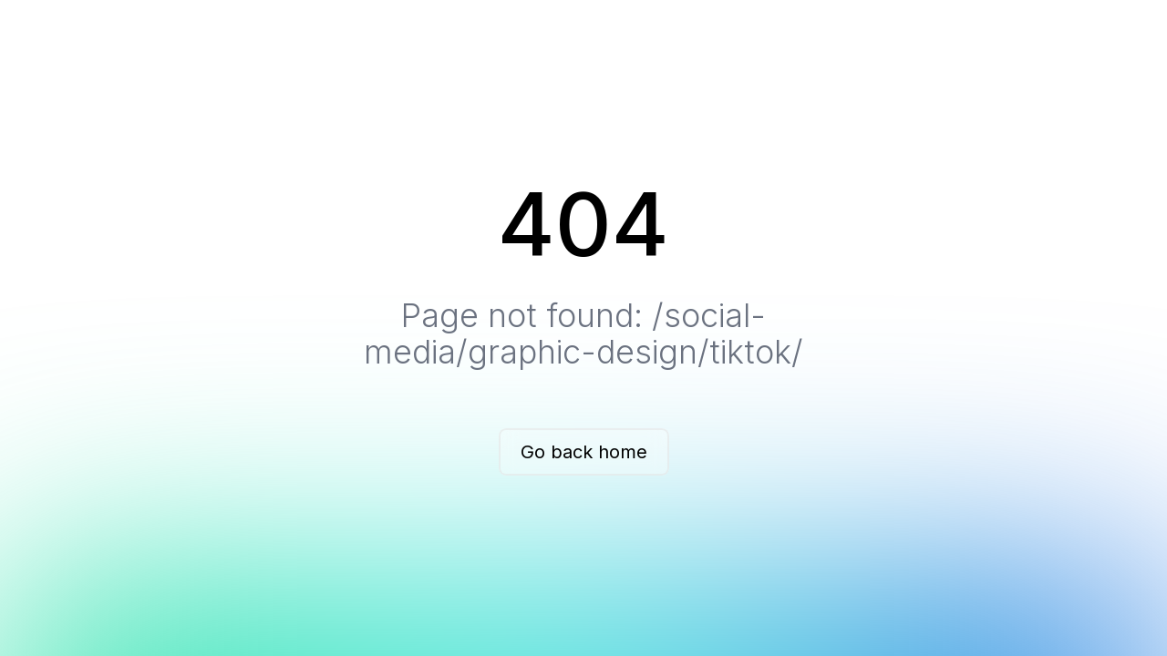

--- FILE ---
content_type: text/html;charset=utf-8
request_url: https://www.mypocketskill.com/social-media/graphic-design/tiktok/
body_size: 7038
content:
<!DOCTYPE html><html  data-capo=""><head><style type="text/css" data-primevue-style-id="layer-order" >@layer tailwind-base, primevue, tailwind-utilities</style><meta charset="utf-8">
<meta name="viewport" content="width=device-width, initial-scale=1">
<script src="https://cdn.unipaas.com/unipaas.sdk.js?dev=213355"></script>
<script src="https://www.googletagmanager.com/gtag/js?id=undefined"></script>
<link rel="stylesheet" href="/_nuxt/entry.DpOEDnpy.css">
<link rel="modulepreload" as="script" crossorigin href="/_nuxt/ay0twws8.js">
<link rel="prefetch" as="script" crossorigin href="/_nuxt/B73uCzcJ.js">
<link rel="prefetch" as="script" crossorigin href="/_nuxt/bu2TeiS-.js">
<link rel="prefetch" as="script" crossorigin href="/_nuxt/BuPeP-Ku.js">
<link rel="prefetch" as="script" crossorigin href="/_nuxt/PQOVdB80.js">
<link rel="prefetch" as="script" crossorigin href="/_nuxt/BraCHACa.js">
<link rel="prefetch" as="script" crossorigin href="/_nuxt/CgLFJhNO.js">
<link rel="prefetch" as="script" crossorigin href="/_nuxt/c5nNkZqC.js">
<link rel="prefetch" as="script" crossorigin href="/_nuxt/B04TVcMZ.js">
<link rel="prefetch" as="script" crossorigin href="/_nuxt/BrJpVtIh.js">
<link rel="prefetch" as="script" crossorigin href="/_nuxt/DFD-JU4B.js">
<link rel="prefetch" as="script" crossorigin href="/_nuxt/Dzdh70SH.js">
<link rel="prefetch" as="script" crossorigin href="/_nuxt/BsnrjjWD.js">
<link rel="prefetch" as="script" crossorigin href="/_nuxt/BxJ4q08e.js">
<link rel="prefetch" as="script" crossorigin href="/_nuxt/DvtVeiqY.js">
<link rel="prefetch" as="script" crossorigin href="/_nuxt/ENSxTnUo.js">
<link rel="prefetch" as="script" crossorigin href="/_nuxt/DMpv4dYp.js">
<link rel="prefetch" as="script" crossorigin href="/_nuxt/D0lm5jAZ.js">
<link rel="prefetch" as="script" crossorigin href="/_nuxt/BpaxKSIW.js">
<link rel="prefetch" as="script" crossorigin href="/_nuxt/DsD0GC1c.js">
<link rel="prefetch" as="script" crossorigin href="/_nuxt/BRMa_YqK.js">
<link rel="prefetch" as="script" crossorigin href="/_nuxt/BVsGMf0M.js">
<link rel="prefetch" as="script" crossorigin href="/_nuxt/V9EwyqxE.js">
<link rel="prefetch" as="script" crossorigin href="/_nuxt/BjQMWiIs.js">
<link rel="prefetch" as="script" crossorigin href="/_nuxt/CLfaBO-a.js">
<link rel="prefetch" as="script" crossorigin href="/_nuxt/Clrxr7Ru.js">
<link rel="prefetch" as="script" crossorigin href="/_nuxt/DNbhc3fy.js">
<link rel="prefetch" as="script" crossorigin href="/_nuxt/D18oZkBp.js">
<link rel="prefetch" as="script" crossorigin href="/_nuxt/C0ThDSqU.js">
<link rel="prefetch" as="script" crossorigin href="/_nuxt/DL-ltVMb.js">
<link rel="prefetch" as="script" crossorigin href="/_nuxt/DasVIty3.js">
<link rel="prefetch" as="script" crossorigin href="/_nuxt/Deg1lnVI.js">
<link rel="prefetch" as="script" crossorigin href="/_nuxt/DgmNaSha.js">
<link rel="prefetch" as="script" crossorigin href="/_nuxt/jRot5uD1.js">
<link rel="prefetch" as="script" crossorigin href="/_nuxt/Cw1Rt3SV.js">
<link rel="prefetch" as="script" crossorigin href="/_nuxt/CavZKoT2.js">
<link rel="prefetch" as="script" crossorigin href="/_nuxt/BiziRe5H.js">
<link rel="prefetch" as="script" crossorigin href="/_nuxt/CF0GNm5f.js">
<link rel="prefetch" as="script" crossorigin href="/_nuxt/BFDyqtrT.js">
<link rel="prefetch" as="script" crossorigin href="/_nuxt/t-TQtDx4.js">
<link rel="prefetch" as="script" crossorigin href="/_nuxt/BUl16B63.js">
<link rel="prefetch" as="script" crossorigin href="/_nuxt/BahgO3uW.js">
<link rel="prefetch" as="script" crossorigin href="/_nuxt/QYUrii1H.js">
<link rel="prefetch" as="script" crossorigin href="/_nuxt/-mv2RO6d.js">
<link rel="prefetch" as="script" crossorigin href="/_nuxt/chHI3QQE.js">
<link rel="prefetch" as="script" crossorigin href="/_nuxt/D7cN-AkB.js">
<link rel="prefetch" as="script" crossorigin href="/_nuxt/DfIXfnTt.js">
<link rel="prefetch" as="script" crossorigin href="/_nuxt/BeHX2Qdh.js">
<link rel="prefetch" as="script" crossorigin href="/_nuxt/CmhUrOn3.js">
<link rel="prefetch" as="script" crossorigin href="/_nuxt/DTrfu1g_.js">
<link rel="prefetch" as="script" crossorigin href="/_nuxt/DDtHbFlU.js">
<link rel="prefetch" as="script" crossorigin href="/_nuxt/hSsIQR6M.js">
<link rel="prefetch" as="script" crossorigin href="/_nuxt/BTUJaKPj.js">
<link rel="prefetch" as="script" crossorigin href="/_nuxt/B2rmBDd0.js">
<link rel="prefetch" as="script" crossorigin href="/_nuxt/B-NOq10H.js">
<link rel="prefetch" as="script" crossorigin href="/_nuxt/C4nCmDO9.js">
<link rel="prefetch" as="script" crossorigin href="/_nuxt/GB_g1YLO.js">
<link rel="prefetch" as="script" crossorigin href="/_nuxt/BiY6DErp.js">
<link rel="prefetch" as="script" crossorigin href="/_nuxt/CFy32IPf.js">
<link rel="prefetch" as="script" crossorigin href="/_nuxt/Dd8kS3-5.js">
<link rel="prefetch" as="script" crossorigin href="/_nuxt/C7vwONAF.js">
<link rel="prefetch" as="script" crossorigin href="/_nuxt/BI9aNxT0.js">
<link rel="prefetch" as="script" crossorigin href="/_nuxt/mqajPRIb.js">
<link rel="prefetch" as="script" crossorigin href="/_nuxt/DFC9pnLp.js">
<link rel="prefetch" as="script" crossorigin href="/_nuxt/DJr3p_Gz.js">
<link rel="prefetch" as="script" crossorigin href="/_nuxt/DsYLP4Ue.js">
<link rel="prefetch" as="script" crossorigin href="/_nuxt/0A6_nyqa.js">
<link rel="prefetch" as="script" crossorigin href="/_nuxt/C2sMj7tv.js">
<link rel="prefetch" as="script" crossorigin href="/_nuxt/DKyZzbwH.js">
<link rel="prefetch" as="script" crossorigin href="/_nuxt/DMzQoyLU.js">
<link rel="prefetch" as="script" crossorigin href="/_nuxt/DqjNfOxA.js">
<link rel="prefetch" as="script" crossorigin href="/_nuxt/CmX77pKZ.js">
<link rel="prefetch" as="script" crossorigin href="/_nuxt/Dkc4LZtd.js">
<link rel="prefetch" as="script" crossorigin href="/_nuxt/BQwDTEOc.js">
<link rel="prefetch" as="script" crossorigin href="/_nuxt/DKUTRo9z.js">
<link rel="prefetch" as="script" crossorigin href="/_nuxt/CKtiIba8.js">
<link rel="prefetch" as="script" crossorigin href="/_nuxt/BhlYaoOY.js">
<link rel="prefetch" as="script" crossorigin href="/_nuxt/CLuDRR6U.js">
<link rel="prefetch" as="script" crossorigin href="/_nuxt/D_2s5B5_.js">
<link rel="prefetch" as="script" crossorigin href="/_nuxt/BWtJ_L6Y.js">
<link rel="prefetch" as="script" crossorigin href="/_nuxt/DzNvX1gB.js">
<link rel="prefetch" as="script" crossorigin href="/_nuxt/BfpDPxhl.js">
<link rel="prefetch" as="script" crossorigin href="/_nuxt/DqOBD5r7.js">
<link rel="prefetch" as="script" crossorigin href="/_nuxt/CIqz0jfg.js">
<link rel="prefetch" as="script" crossorigin href="/_nuxt/Czll_fHB.js">
<link rel="prefetch" as="script" crossorigin href="/_nuxt/BwuCHE2d.js">
<link rel="prefetch" as="script" crossorigin href="/_nuxt/DjQJ7XMc.js">
<link rel="prefetch" as="script" crossorigin href="/_nuxt/BTcpHdnV.js">
<link rel="prefetch" as="script" crossorigin href="/_nuxt/CMV9Xkd5.js">
<link rel="prefetch" as="script" crossorigin href="/_nuxt/L3ACBJ4X.js">
<link rel="prefetch" as="script" crossorigin href="/_nuxt/BHbBujr-.js">
<link rel="prefetch" as="script" crossorigin href="/_nuxt/SjDUiC30.js">
<link rel="prefetch" as="script" crossorigin href="/_nuxt/BJd6JMjr.js">
<link rel="prefetch" as="script" crossorigin href="/_nuxt/veW6H8qh.js">
<link rel="prefetch" as="script" crossorigin href="/_nuxt/Bqa9WrEw.js">
<link rel="prefetch" as="script" crossorigin href="/_nuxt/C6EOCtMQ.js">
<link rel="prefetch" as="script" crossorigin href="/_nuxt/CqlOf8Qq.js">
<link rel="prefetch" as="script" crossorigin href="/_nuxt/BlAqq3in.js">
<link rel="prefetch" as="script" crossorigin href="/_nuxt/PhG0398v.js">
<link rel="prefetch" as="script" crossorigin href="/_nuxt/B6WMRSQL.js">
<link rel="prefetch" as="script" crossorigin href="/_nuxt/C1C7hv8u.js">
<link rel="prefetch" as="script" crossorigin href="/_nuxt/DAyhMPvK.js">
<link rel="prefetch" as="script" crossorigin href="/_nuxt/cGCjJchr.js">
<link rel="prefetch" as="script" crossorigin href="/_nuxt/BaVkb7W6.js">
<link rel="prefetch" as="script" crossorigin href="/_nuxt/JnyHP5oo.js">
<link rel="prefetch" as="script" crossorigin href="/_nuxt/U_2oOe95.js">
<link rel="prefetch" as="script" crossorigin href="/_nuxt/shqBXBCE.js">
<link rel="prefetch" as="script" crossorigin href="/_nuxt/CXg6MeC8.js">
<link rel="prefetch" as="script" crossorigin href="/_nuxt/B6tTDs-K.js">
<link rel="prefetch" as="script" crossorigin href="/_nuxt/D_ERMeVA.js">
<link rel="prefetch" as="script" crossorigin href="/_nuxt/C4tYYp6d.js">
<link rel="prefetch" as="script" crossorigin href="/_nuxt/NJ464nTE.js">
<link rel="prefetch" as="script" crossorigin href="/_nuxt/51zWR-pR.js">
<link rel="prefetch" as="script" crossorigin href="/_nuxt/O3Iu-hUA.js">
<link rel="prefetch" as="script" crossorigin href="/_nuxt/D9Mn5eUm.js">
<link rel="prefetch" as="script" crossorigin href="/_nuxt/BlN4nVny.js">
<link rel="prefetch" as="script" crossorigin href="/_nuxt/BHOuLbq2.js">
<link rel="prefetch" as="script" crossorigin href="/_nuxt/CB1Id_jE.js">
<link rel="prefetch" as="script" crossorigin href="/_nuxt/DbXU9UUr.js">
<link rel="prefetch" as="script" crossorigin href="/_nuxt/DkgFA0XS.js">
<link rel="prefetch" as="script" crossorigin href="/_nuxt/BuVgvV25.js">
<link rel="prefetch" as="script" crossorigin href="/_nuxt/DooPt9np.js">
<link rel="prefetch" as="script" crossorigin href="/_nuxt/C3Ac_blw.js">
<link rel="prefetch" as="style" crossorigin href="/_nuxt/default.CIue0xek.css">
<link rel="prefetch" as="script" crossorigin href="/_nuxt/vv-DTRkQ.js">
<link rel="prefetch" as="script" crossorigin href="/_nuxt/BMidjV3n.js">
<link rel="prefetch" as="script" crossorigin href="/_nuxt/ChZJwhGN.js">
<link rel="prefetch" as="script" crossorigin href="/_nuxt/df3HzBEb.js">
<link rel="prefetch" as="style" crossorigin href="/_nuxt/error-404.ygbHJO5Q.css">
<link rel="prefetch" as="script" crossorigin href="/_nuxt/CRqSiJI9.js">
<link rel="prefetch" as="script" crossorigin href="/_nuxt/vm6BW-3N.js">
<link rel="prefetch" as="style" crossorigin href="/_nuxt/error-500.B11Ibp8J.css">
<link rel="prefetch" as="script" crossorigin href="/_nuxt/D8xhb5DX.js">
<script data-hid="58548ba">
                    window.dataLayer = window.dataLayer || [];
                    function gtag(){dataLayer.push(arguments);}
                    gtag('js', new Date());
                    gtag('config', 'undefined');
                  </script>
<script type="text/javascript">
            !function(w, d, t) {
              w.TiktokAnalyticsObject = t;
              var ttq = w[t] = w[t] || [];
              ttq.methods = ["page","track","identify","instances","debug","on","off","once","ready","alias","group","enableCookie","disableCookie"],
              ttq.setAndDefer = function(t, e){
                t[e] = function(){
                  t.push([e].concat(Array.prototype.slice.call(arguments,0)));
                };
              };
              for (var i = 0; i < ttq.methods.length; i++){
                ttq.setAndDefer(ttq, ttq.methods[i]);
              }
              ttq.instance = function(t){
                for (var e = ttq._i[t] || [], n = 0; n < ttq.methods.length; n++)
                  ttq.setAndDefer(e, ttq.methods[n]);
                return e;
              };
              ttq.load = function(e, n){
                var i = "https://analytics.tiktok.com/i18n/pixel/events.js";
                ttq._i = ttq._i || {};
                ttq._i[e] = [];
                ttq._i[e]._u = i;
                ttq._t = ttq._t || {};
                ttq._t[e] = +new Date();
                ttq._o = ttq._o || {};
                ttq._o[e] = n || {};
                n = document.createElement("script");
                n.type = "text/javascript";
                n.async = !0;
                n.src = i + "?sdkid=" + e + "&lib=" + t;
                e = document.getElementsByTagName("script")[0];
                e.parentNode.insertBefore(n, e);
              };

              ttq.load("C9C2B2BC77U5U5I05690");
              ttq.page();
            }(window, document, "ttq");
          </script>
<script type="text/javascript" charset="utf-8">
            !function(f, b, e, v, n, t, s) {
              if (f.fbq) return;
              n = f.fbq = function() {
                n.callMethod ?
                  n.callMethod.apply(n, arguments) : n.queue.push(arguments)
              };
              if (!f._fbq) f._fbq = n;
              n.push = n;
              n.loaded = !0;
              n.version = '2.0';
              n.queue = [];
              t = b.createElement(e);
              t.async = !0;
              t.src = v;
              s = b.getElementsByTagName(e)[0];
              s.parentNode.insertBefore(t, s)
            }(window, document, 'script', 'https://connect.facebook.net/en_US/fbevents.js');
            fbq('init', '394991910838483');
            fbq('track', 'PageView');
          </script>
<noscript data-hid="7a7f7e7">
            <img height="1" width="1" style="display:none" 
                 src="https://www.facebook.com/tr?id=394991910838483&ev=PageView&noscript=1" />
          </noscript>
<script type="module" src="/_nuxt/ay0twws8.js" crossorigin></script><style type="text/css" data-primevue-style-id="base" >
.p-hidden-accessible {
    border: 0;
    clip: rect(0 0 0 0);
    height: 1px;
    margin: -1px;
    overflow: hidden;
    padding: 0;
    position: absolute;
    width: 1px;
}

.p-hidden-accessible input,
.p-hidden-accessible select {
    transform: scale(0);
}

.p-overflow-hidden {
    overflow: hidden;
    padding-right: var(--scrollbar-width);
}
</style><style type="text/css" data-primevue-style-id="virtualscroller" >
@layer primevue {
    .p-virtualscroller {
        position: relative;
        overflow: auto;
        contain: strict;
        transform: translateZ(0);
        will-change: scroll-position;
        outline: 0 none;
    }

    .p-virtualscroller-content {
        position: absolute;
        top: 0;
        left: 0;
        /* contain: content; */
        min-height: 100%;
        min-width: 100%;
        will-change: transform;
    }

    .p-virtualscroller-spacer {
        position: absolute;
        top: 0;
        left: 0;
        height: 1px;
        width: 1px;
        transform-origin: 0 0;
        pointer-events: none;
    }

    .p-virtualscroller .p-virtualscroller-loader {
        position: sticky;
        top: 0;
        left: 0;
        width: 100%;
        height: 100%;
    }

    .p-virtualscroller-loader.p-component-overlay {
        display: flex;
        align-items: center;
        justify-content: center;
    }

    .p-virtualscroller-loading-icon {
        font-size: 2rem;
    }

    .p-virtualscroller-loading-icon.p-icon {
        width: 2rem;
        height: 2rem;
    }

    .p-virtualscroller-horizontal > .p-virtualscroller-content {
        display: flex;
    }

    /* Inline */
    .p-virtualscroller-inline .p-virtualscroller-content {
        position: static;
    }
}
</style></head><body><div id="__nuxt"></div><div id="teleports"></div><script type="application/json" data-nuxt-data="nuxt-app" data-ssr="false" id="__NUXT_DATA__">[{"serverRendered":1},false]</script>
<script>window.__NUXT__={};window.__NUXT__.config={public:{posthogPublicKey:"phc_Vp5rg1qwgdomvSGTGhC5DNc1KVul9LfdjYNYytAmc8C",posthogHost:"https://eu.i.posthog.com",browserBaseURL:"",apiBase:"https://www.mypocketskill.com",gtm:{devtools:true,id:"GTM-MSZ582X",defer:false,compatibility:false,nonce:"2726c7f26c",enabled:true,debug:true,loadScript:true,enableRouterSync:true,ignoredViews:["homepage"],trackOnNextTick:false},primevue:{usePrimeVue:true,resolvePath:"",cssLayerOrder:"tailwind-base, primevue, tailwind-utilities",importPT:"",options:{},components:[{name:"AutoComplete",as:"AutoComplete",from:"primevue/autocomplete",export:"default",filePath:"primevue/autocomplete",global:true},{name:"Calendar",as:"Calendar",from:"primevue/calendar",export:"default",filePath:"primevue/calendar",global:true},{name:"CascadeSelect",as:"CascadeSelect",from:"primevue/cascadeselect",export:"default",filePath:"primevue/cascadeselect",global:true},{name:"Checkbox",as:"Checkbox",from:"primevue/checkbox",export:"default",filePath:"primevue/checkbox",global:true},{name:"Chips",as:"Chips",from:"primevue/chips",export:"default",filePath:"primevue/chips",global:true},{name:"ColorPicker",as:"ColorPicker",from:"primevue/colorpicker",export:"default",filePath:"primevue/colorpicker",global:true},{name:"Dropdown",as:"Dropdown",from:"primevue/dropdown",export:"default",filePath:"primevue/dropdown",global:true},{name:"FloatLabel",as:"FloatLabel",from:"primevue/floatlabel",export:"default",filePath:"primevue/floatlabel",global:true},{name:"IconField",as:"IconField",from:"primevue/iconfield",export:"default",filePath:"primevue/iconfield",global:true},{name:"InputGroup",as:"InputGroup",from:"primevue/inputgroup",export:"default",filePath:"primevue/inputgroup",global:true},{name:"InputGroupAddon",as:"InputGroupAddon",from:"primevue/inputgroupaddon",export:"default",filePath:"primevue/inputgroupaddon",global:true},{name:"InputIcon",as:"InputIcon",from:"primevue/inputicon",export:"default",filePath:"primevue/inputicon",global:true},{name:"InputMask",as:"InputMask",from:"primevue/inputmask",export:"default",filePath:"primevue/inputmask",global:true},{name:"InputNumber",as:"InputNumber",from:"primevue/inputnumber",export:"default",filePath:"primevue/inputnumber",global:true},{name:"InputOtp",as:"InputOtp",from:"primevue/inputotp",export:"default",filePath:"primevue/inputotp",global:true},{name:"InputSwitch",as:"InputSwitch",from:"primevue/inputswitch",export:"default",filePath:"primevue/inputswitch",global:true},{name:"InputText",as:"InputText",from:"primevue/inputtext",export:"default",filePath:"primevue/inputtext",global:true},{name:"Knob",as:"Knob",from:"primevue/knob",export:"default",filePath:"primevue/knob",global:true},{name:"Listbox",as:"Listbox",from:"primevue/listbox",export:"default",filePath:"primevue/listbox",global:true},{name:"MultiSelect",as:"MultiSelect",from:"primevue/multiselect",export:"default",filePath:"primevue/multiselect",global:true},{name:"Password",as:"Password",from:"primevue/password",export:"default",filePath:"primevue/password",global:true},{name:"RadioButton",as:"RadioButton",from:"primevue/radiobutton",export:"default",filePath:"primevue/radiobutton",global:true},{name:"Rating",as:"Rating",from:"primevue/rating",export:"default",filePath:"primevue/rating",global:true},{name:"SelectButton",as:"SelectButton",from:"primevue/selectbutton",export:"default",filePath:"primevue/selectbutton",global:true},{name:"Slider",as:"Slider",from:"primevue/slider",export:"default",filePath:"primevue/slider",global:true},{name:"Textarea",as:"Textarea",from:"primevue/textarea",export:"default",filePath:"primevue/textarea",global:true},{name:"ToggleButton",as:"ToggleButton",from:"primevue/togglebutton",export:"default",filePath:"primevue/togglebutton",global:true},{name:"TreeSelect",as:"TreeSelect",from:"primevue/treeselect",export:"default",filePath:"primevue/treeselect",global:true},{name:"TriStateCheckbox",as:"TriStateCheckbox",from:"primevue/tristatecheckbox",export:"default",filePath:"primevue/tristatecheckbox",global:true},{name:"Button",as:"Button",from:"primevue/button",export:"default",filePath:"primevue/button",global:true},{name:"ButtonGroup",as:"ButtonGroup",from:"primevue/buttongroup",export:"default",filePath:"primevue/buttongroup",global:true},{name:"SpeedDial",as:"SpeedDial",from:"primevue/speeddial",export:"default",filePath:"primevue/speeddial",global:true},{name:"SplitButton",as:"SplitButton",from:"primevue/splitbutton",export:"default",filePath:"primevue/splitbutton",global:true},{name:"Column",as:"Column",from:"primevue/column",export:"default",filePath:"primevue/column",global:true},{name:"Row",as:"Row",from:"primevue/row",export:"default",filePath:"primevue/row",global:true},{name:"ColumnGroup",as:"ColumnGroup",from:"primevue/columngroup",export:"default",filePath:"primevue/columngroup",global:true},{name:"DataTable",as:"DataTable",from:"primevue/datatable",export:"default",filePath:"primevue/datatable",global:true},{name:"DataView",as:"DataView",from:"primevue/dataview",export:"default",filePath:"primevue/dataview",global:true},{name:"DataViewLayoutOptions",as:"DataViewLayoutOptions",from:"primevue/dataviewlayoutoptions",export:"default",filePath:"primevue/dataviewlayoutoptions",global:true},{name:"OrderList",as:"OrderList",from:"primevue/orderlist",export:"default",filePath:"primevue/orderlist",global:true},{name:"OrganizationChart",as:"OrganizationChart",from:"primevue/organizationchart",export:"default",filePath:"primevue/organizationchart",global:true},{name:"Paginator",as:"Paginator",from:"primevue/paginator",export:"default",filePath:"primevue/paginator",global:true},{name:"PickList",as:"PickList",from:"primevue/picklist",export:"default",filePath:"primevue/picklist",global:true},{name:"Tree",as:"Tree",from:"primevue/tree",export:"default",filePath:"primevue/tree",global:true},{name:"TreeTable",as:"TreeTable",from:"primevue/treetable",export:"default",filePath:"primevue/treetable",global:true},{name:"Timeline",as:"Timeline",from:"primevue/timeline",export:"default",filePath:"primevue/timeline",global:true},{name:"VirtualScroller",as:"VirtualScroller",from:"primevue/virtualscroller",export:"default",filePath:"primevue/virtualscroller",global:true},{name:"Accordion",as:"Accordion",from:"primevue/accordion",export:"default",filePath:"primevue/accordion",global:true},{name:"AccordionTab",as:"AccordionTab",from:"primevue/accordiontab",export:"default",filePath:"primevue/accordiontab",global:true},{name:"Card",as:"Card",from:"primevue/card",export:"default",filePath:"primevue/card",global:true},{name:"DeferredContent",as:"DeferredContent",from:"primevue/deferredcontent",export:"default",filePath:"primevue/deferredcontent",global:true},{name:"Divider",as:"Divider",from:"primevue/divider",export:"default",filePath:"primevue/divider",global:true},{name:"Fieldset",as:"Fieldset",from:"primevue/fieldset",export:"default",filePath:"primevue/fieldset",global:true},{name:"Panel",as:"Panel",from:"primevue/panel",export:"default",filePath:"primevue/panel",global:true},{name:"ScrollPanel",as:"ScrollPanel",from:"primevue/scrollpanel",export:"default",filePath:"primevue/scrollpanel",global:true},{name:"Splitter",as:"Splitter",from:"primevue/splitter",export:"default",filePath:"primevue/splitter",global:true},{name:"SplitterPanel",as:"SplitterPanel",from:"primevue/splitterpanel",export:"default",filePath:"primevue/splitterpanel",global:true},{name:"Stepper",as:"Stepper",from:"primevue/stepper",export:"default",filePath:"primevue/stepper",global:true},{name:"StepperPanel",as:"StepperPanel",from:"primevue/stepperpanel",export:"default",filePath:"primevue/stepperpanel",global:true},{name:"TabView",as:"TabView",from:"primevue/tabview",export:"default",filePath:"primevue/tabview",global:true},{name:"TabPanel",as:"TabPanel",from:"primevue/tabpanel",export:"default",filePath:"primevue/tabpanel",global:true},{name:"Toolbar",as:"Toolbar",from:"primevue/toolbar",export:"default",filePath:"primevue/toolbar",global:true},{name:"ConfirmDialog",use:{as:"ConfirmationService"},as:"ConfirmDialog",from:"primevue/confirmdialog",export:"default",filePath:"primevue/confirmdialog",global:true},{name:"ConfirmPopup",use:{as:"ConfirmationService"},as:"ConfirmPopup",from:"primevue/confirmpopup",export:"default",filePath:"primevue/confirmpopup",global:true},{name:"Dialog",as:"Dialog",from:"primevue/dialog",export:"default",filePath:"primevue/dialog",global:true},{name:"DynamicDialog",use:{as:"DialogService"},as:"DynamicDialog",from:"primevue/dynamicdialog",export:"default",filePath:"primevue/dynamicdialog",global:true},{name:"OverlayPanel",as:"OverlayPanel",from:"primevue/overlaypanel",export:"default",filePath:"primevue/overlaypanel",global:true},{name:"Sidebar",as:"Sidebar",from:"primevue/sidebar",export:"default",filePath:"primevue/sidebar",global:true},{name:"FileUpload",as:"FileUpload",from:"primevue/fileupload",export:"default",filePath:"primevue/fileupload",global:true},{name:"Breadcrumb",as:"Breadcrumb",from:"primevue/breadcrumb",export:"default",filePath:"primevue/breadcrumb",global:true},{name:"ContextMenu",as:"ContextMenu",from:"primevue/contextmenu",export:"default",filePath:"primevue/contextmenu",global:true},{name:"Dock",as:"Dock",from:"primevue/dock",export:"default",filePath:"primevue/dock",global:true},{name:"Menu",as:"Menu",from:"primevue/menu",export:"default",filePath:"primevue/menu",global:true},{name:"Menubar",as:"Menubar",from:"primevue/menubar",export:"default",filePath:"primevue/menubar",global:true},{name:"MegaMenu",as:"MegaMenu",from:"primevue/megamenu",export:"default",filePath:"primevue/megamenu",global:true},{name:"PanelMenu",as:"PanelMenu",from:"primevue/panelmenu",export:"default",filePath:"primevue/panelmenu",global:true},{name:"Steps",as:"Steps",from:"primevue/steps",export:"default",filePath:"primevue/steps",global:true},{name:"TabMenu",as:"TabMenu",from:"primevue/tabmenu",export:"default",filePath:"primevue/tabmenu",global:true},{name:"TieredMenu",as:"TieredMenu",from:"primevue/tieredmenu",export:"default",filePath:"primevue/tieredmenu",global:true},{name:"Message",as:"Message",from:"primevue/message",export:"default",filePath:"primevue/message",global:true},{name:"InlineMessage",as:"InlineMessage",from:"primevue/inlinemessage",export:"default",filePath:"primevue/inlinemessage",global:true},{name:"Toast",use:{as:"ToastService"},as:"Toast",from:"primevue/toast",export:"default",filePath:"primevue/toast",global:true},{name:"Carousel",as:"Carousel",from:"primevue/carousel",export:"default",filePath:"primevue/carousel",global:true},{name:"Galleria",as:"Galleria",from:"primevue/galleria",export:"default",filePath:"primevue/galleria",global:true},{name:"Image",as:"Image",from:"primevue/image",export:"default",filePath:"primevue/image",global:true},{name:"Avatar",as:"Avatar",from:"primevue/avatar",export:"default",filePath:"primevue/avatar",global:true},{name:"AvatarGroup",as:"AvatarGroup",from:"primevue/avatargroup",export:"default",filePath:"primevue/avatargroup",global:true},{name:"Badge",as:"Badge",from:"primevue/badge",export:"default",filePath:"primevue/badge",global:true},{name:"BlockUI",as:"BlockUI",from:"primevue/blockui",export:"default",filePath:"primevue/blockui",global:true},{name:"Chip",as:"Chip",from:"primevue/chip",export:"default",filePath:"primevue/chip",global:true},{name:"Inplace",as:"Inplace",from:"primevue/inplace",export:"default",filePath:"primevue/inplace",global:true},{name:"MeterGroup",as:"MeterGroup",from:"primevue/metergroup",export:"default",filePath:"primevue/metergroup",global:true},{name:"ScrollTop",as:"ScrollTop",from:"primevue/scrolltop",export:"default",filePath:"primevue/scrolltop",global:true},{name:"Skeleton",as:"Skeleton",from:"primevue/skeleton",export:"default",filePath:"primevue/skeleton",global:true},{name:"ProgressBar",as:"ProgressBar",from:"primevue/progressbar",export:"default",filePath:"primevue/progressbar",global:true},{name:"ProgressSpinner",as:"ProgressSpinner",from:"primevue/progressspinner",export:"default",filePath:"primevue/progressspinner",global:true},{name:"Tag",as:"Tag",from:"primevue/tag",export:"default",filePath:"primevue/tag",global:true},{name:"Terminal",as:"Terminal",from:"primevue/terminal",export:"default",filePath:"primevue/terminal",global:true}],directives:[{name:"badge",as:"BadgeDirective",from:"primevue/badgedirective"},{name:"tooltip",as:"Tooltip",from:"primevue/tooltip"},{name:"ripple",as:"Ripple",from:"primevue/ripple"},{name:"styleclass",as:"StyleClass",from:"primevue/styleclass"},{name:"focustrap",as:"FocusTrap",from:"primevue/focustrap"},{name:"animateonscroll",as:"AnimateOnScroll",from:"primevue/animateonscroll"}],composables:[{name:"usePrimeVue",as:"usePrimeVue",from:"primevue/config"},{name:"useStyle",as:"useStyle",from:"primevue/usestyle"},{name:"useConfirm",as:"useConfirm",from:"primevue/useconfirm"},{name:"useToast",as:"useToast",from:"primevue/usetoast"},{name:"useDialog",as:"useDialog",from:"primevue/usedialog"}],config:[{name:"PrimeVue",as:"PrimeVue",from:"primevue/config"}],services:[{name:"ConfirmationService",as:"ConfirmationService",from:"primevue/confirmationservice"},{name:"DialogService",as:"DialogService",from:"primevue/dialogservice"},{name:"ToastService",as:"ToastService",from:"primevue/toastservice"}],styles:[{name:"BaseStyle",as:"BaseStyle",from:"primevue/base/style"},{name:"BaseComponentStyle",as:"BaseComponentStyle",from:"primevue/basecomponent/style"},{name:"AutoCompleteStyle",as:"AutoCompleteStyle",from:"primevue/autocomplete/style"},{name:"CalendarStyle",as:"CalendarStyle",from:"primevue/calendar/style"},{name:"CascadeSelectStyle",as:"CascadeSelectStyle",from:"primevue/cascadeselect/style"},{name:"CheckboxStyle",as:"CheckboxStyle",from:"primevue/checkbox/style"},{name:"ChipsStyle",as:"ChipsStyle",from:"primevue/chips/style"},{name:"ColorPickerStyle",as:"ColorPickerStyle",from:"primevue/colorpicker/style"},{name:"DropdownStyle",as:"DropdownStyle",from:"primevue/dropdown/style"},{name:"FloatLabelStyle",as:"FloatLabelStyle",from:"primevue/floatlabel/style"},{name:"IconFieldStyle",as:"IconFieldStyle",from:"primevue/iconfield/style"},{name:"InputGroupStyle",as:"InputGroupStyle",from:"primevue/inputgroup/style"},{name:"InputGroupAddonStyle",as:"InputGroupAddonStyle",from:"primevue/inputgroupaddon/style"},{name:"InputIconStyle",as:"InputIconStyle",from:"primevue/inputicon/style"},{name:"InputMaskStyle",as:"InputMaskStyle",from:"primevue/inputmask/style"},{name:"InputNumberStyle",as:"InputNumberStyle",from:"primevue/inputnumber/style"},{name:"InputOtpStyle",as:"InputOtpStyle",from:"primevue/inputotp/style"},{name:"InputSwitchStyle",as:"InputSwitchStyle",from:"primevue/inputswitch/style"},{name:"InputTextStyle",as:"InputTextStyle",from:"primevue/inputtext/style"},{name:"KnobStyle",as:"KnobStyle",from:"primevue/knob/style"},{name:"ListboxStyle",as:"ListboxStyle",from:"primevue/listbox/style"},{name:"MultiSelectStyle",as:"MultiSelectStyle",from:"primevue/multiselect/style"},{name:"PasswordStyle",as:"PasswordStyle",from:"primevue/password/style"},{name:"RadioButtonStyle",as:"RadioButtonStyle",from:"primevue/radiobutton/style"},{name:"RatingStyle",as:"RatingStyle",from:"primevue/rating/style"},{name:"SelectButtonStyle",as:"SelectButtonStyle",from:"primevue/selectbutton/style"},{name:"SliderStyle",as:"SliderStyle",from:"primevue/slider/style"},{name:"TextareaStyle",as:"TextareaStyle",from:"primevue/textarea/style"},{name:"ToggleButtonStyle",as:"ToggleButtonStyle",from:"primevue/togglebutton/style"},{name:"TreeSelectStyle",as:"TreeSelectStyle",from:"primevue/treeselect/style"},{name:"TriStateCheckboxStyle",as:"TriStateCheckboxStyle",from:"primevue/tristatecheckbox/style"},{name:"ButtonStyle",as:"ButtonStyle",from:"primevue/button/style"},{name:"ButtonGroupStyle",as:"ButtonGroupStyle",from:"primevue/buttongroup/style"},{name:"SpeedDialStyle",as:"SpeedDialStyle",from:"primevue/speeddial/style"},{name:"SplitButtonStyle",as:"SplitButtonStyle",from:"primevue/splitbutton/style"},{name:"ColumnStyle",as:"ColumnStyle",from:"primevue/column/style"},{name:"RowStyle",as:"RowStyle",from:"primevue/row/style"},{name:"ColumnGroupStyle",as:"ColumnGroupStyle",from:"primevue/columngroup/style"},{name:"DataTableStyle",as:"DataTableStyle",from:"primevue/datatable/style"},{name:"DataViewStyle",as:"DataViewStyle",from:"primevue/dataview/style"},{name:"DataViewLayoutOptionsStyle",as:"DataViewLayoutOptionsStyle",from:"primevue/dataviewlayoutoptions/style"},{name:"OrderListStyle",as:"OrderListStyle",from:"primevue/orderlist/style"},{name:"OrganizationChartStyle",as:"OrganizationChartStyle",from:"primevue/organizationchart/style"},{name:"PaginatorStyle",as:"PaginatorStyle",from:"primevue/paginator/style"},{name:"PickListStyle",as:"PickListStyle",from:"primevue/picklist/style"},{name:"TreeStyle",as:"TreeStyle",from:"primevue/tree/style"},{name:"TreeTableStyle",as:"TreeTableStyle",from:"primevue/treetable/style"},{name:"TimelineStyle",as:"TimelineStyle",from:"primevue/timeline/style"},{name:"VirtualScrollerStyle",as:"VirtualScrollerStyle",from:"primevue/virtualscroller/style"},{name:"AccordionStyle",as:"AccordionStyle",from:"primevue/accordion/style"},{name:"AccordionTabStyle",as:"AccordionTabStyle",from:"primevue/accordiontab/style"},{name:"CardStyle",as:"CardStyle",from:"primevue/card/style"},{name:"DeferredContentStyle",as:"DeferredContentStyle",from:"primevue/deferredcontent/style"},{name:"DividerStyle",as:"DividerStyle",from:"primevue/divider/style"},{name:"FieldsetStyle",as:"FieldsetStyle",from:"primevue/fieldset/style"},{name:"PanelStyle",as:"PanelStyle",from:"primevue/panel/style"},{name:"ScrollPanelStyle",as:"ScrollPanelStyle",from:"primevue/scrollpanel/style"},{name:"SplitterStyle",as:"SplitterStyle",from:"primevue/splitter/style"},{name:"SplitterPanelStyle",as:"SplitterPanelStyle",from:"primevue/splitterpanel/style"},{name:"StepperStyle",as:"StepperStyle",from:"primevue/stepper/style"},{name:"StepperPanelStyle",as:"StepperPanelStyle",from:"primevue/stepperpanel/style"},{name:"TabViewStyle",as:"TabViewStyle",from:"primevue/tabview/style"},{name:"TabPanelStyle",as:"TabPanelStyle",from:"primevue/tabpanel/style"},{name:"ToolbarStyle",as:"ToolbarStyle",from:"primevue/toolbar/style"},{name:"ConfirmDialogStyle",as:"ConfirmDialogStyle",from:"primevue/confirmdialog/style"},{name:"ConfirmPopupStyle",as:"ConfirmPopupStyle",from:"primevue/confirmpopup/style"},{name:"DialogStyle",as:"DialogStyle",from:"primevue/dialog/style"},{name:"DynamicDialogStyle",as:"DynamicDialogStyle",from:"primevue/dynamicdialog/style"},{name:"OverlayPanelStyle",as:"OverlayPanelStyle",from:"primevue/overlaypanel/style"},{name:"SidebarStyle",as:"SidebarStyle",from:"primevue/sidebar/style"},{name:"FileUploadStyle",as:"FileUploadStyle",from:"primevue/fileupload/style"},{name:"BreadcrumbStyle",as:"BreadcrumbStyle",from:"primevue/breadcrumb/style"},{name:"ContextMenuStyle",as:"ContextMenuStyle",from:"primevue/contextmenu/style"},{name:"DockStyle",as:"DockStyle",from:"primevue/dock/style"},{name:"MenuStyle",as:"MenuStyle",from:"primevue/menu/style"},{name:"MenubarStyle",as:"MenubarStyle",from:"primevue/menubar/style"},{name:"MegaMenuStyle",as:"MegaMenuStyle",from:"primevue/megamenu/style"},{name:"PanelMenuStyle",as:"PanelMenuStyle",from:"primevue/panelmenu/style"},{name:"StepsStyle",as:"StepsStyle",from:"primevue/steps/style"},{name:"TabMenuStyle",as:"TabMenuStyle",from:"primevue/tabmenu/style"},{name:"TieredMenuStyle",as:"TieredMenuStyle",from:"primevue/tieredmenu/style"},{name:"MessageStyle",as:"MessageStyle",from:"primevue/message/style"},{name:"InlineMessageStyle",as:"InlineMessageStyle",from:"primevue/inlinemessage/style"},{name:"ToastStyle",as:"ToastStyle",from:"primevue/toast/style"},{name:"CarouselStyle",as:"CarouselStyle",from:"primevue/carousel/style"},{name:"GalleriaStyle",as:"GalleriaStyle",from:"primevue/galleria/style"},{name:"ImageStyle",as:"ImageStyle",from:"primevue/image/style"},{name:"AvatarStyle",as:"AvatarStyle",from:"primevue/avatar/style"},{name:"AvatarGroupStyle",as:"AvatarGroupStyle",from:"primevue/avatargroup/style"},{name:"BadgeStyle",as:"BadgeStyle",from:"primevue/badge/style"},{name:"BlockUIStyle",as:"BlockUIStyle",from:"primevue/blockui/style"},{name:"ChipStyle",as:"ChipStyle",from:"primevue/chip/style"},{name:"InplaceStyle",as:"InplaceStyle",from:"primevue/inplace/style"},{name:"MeterGroupStyle",as:"MeterGroupStyle",from:"primevue/metergroup/style"},{name:"ScrollTopStyle",as:"ScrollTopStyle",from:"primevue/scrolltop/style"},{name:"SkeletonStyle",as:"SkeletonStyle",from:"primevue/skeleton/style"},{name:"ProgressBarStyle",as:"ProgressBarStyle",from:"primevue/progressbar/style"},{name:"ProgressSpinnerStyle",as:"ProgressSpinnerStyle",from:"primevue/progressspinner/style"},{name:"TagStyle",as:"TagStyle",from:"primevue/tag/style"},{name:"TerminalStyle",as:"TerminalStyle",from:"primevue/terminal/style"},{name:"BadgeDirectiveStyle",as:"BadgeDirectiveStyle",from:"primevue/badgedirective/style"},{name:"TooltipStyle",as:"TooltipStyle",from:"primevue/tooltip/style"},{name:"RippleStyle",as:"RippleStyle",from:"primevue/ripple/style"},{name:"StyleClassStyle",as:"StyleClassStyle",from:"primevue/styleclass/style"},{name:"FocusTrapStyle",as:"FocusTrapStyle",from:"primevue/focustrap/style"},{name:"AnimateOnScrollStyle",as:"AnimateOnScrollStyle",from:"primevue/animateonscroll/style"}],injectStylesAsString:[],injectStylesAsStringToTop:["'\u003Cstyle type=\"text/css\" data-primevue-style-id=\"layer-order\" >@layer tailwind-base, primevue, tailwind-utilities\u003C/style>'"]}},app:{baseURL:"/",buildId:"6b048177-450a-416a-9d9d-d698de756a35",buildAssetsDir:"/_nuxt/",cdnURL:""}}</script><script defer src="https://static.cloudflareinsights.com/beacon.min.js/vcd15cbe7772f49c399c6a5babf22c1241717689176015" integrity="sha512-ZpsOmlRQV6y907TI0dKBHq9Md29nnaEIPlkf84rnaERnq6zvWvPUqr2ft8M1aS28oN72PdrCzSjY4U6VaAw1EQ==" data-cf-beacon='{"version":"2024.11.0","token":"8708d3cce7fd42a886c729f4f2822afb","r":1,"server_timing":{"name":{"cfCacheStatus":true,"cfEdge":true,"cfExtPri":true,"cfL4":true,"cfOrigin":true,"cfSpeedBrain":true},"location_startswith":null}}' crossorigin="anonymous"></script>
</body></html>

--- FILE ---
content_type: text/css
request_url: https://www.mypocketskill.com/_nuxt/entry.DpOEDnpy.css
body_size: 79117
content:
@import"https://fonts.googleapis.com/css2?family=Inter:wght@100;200;300;400;500;600;700;800;900&display=swap";:root{--vc-clr-primary:#000;--vc-clr-secondary:#090f207f;--vc-clr-white:#fff}.carousel{box-sizing:border-box;overscroll-behavior:none;position:relative;text-align:center;touch-action:pan-y}.carousel.is-dragging{touch-action:none}.carousel *{box-sizing:border-box}.carousel__track{display:flex;height:var(--vc-trk-height,auto);margin:0!important;padding:0!important;position:relative;transition:transform ease-out}.carousel__viewport{overflow:hidden}.carousel__sr-only{height:1px;margin:-1px;overflow:hidden;padding:0;position:absolute;width:1px;clip:rect(0,0,0,0);border:0}.carousel.is-ttb .carousel__track{flex-direction:column}.carousel.is-btt .carousel__track{flex-direction:column-reverse}:root{--vc-icn-width:1.2em}.carousel__icon{height:var(--vc-icn-width);width:var(--vc-icn-width);fill:currentColor}:root{--vc-nav-width:30px;--vc-nav-height:30px;--vc-nav-border-radius:0;--vc-nav-color:var(--vc-clr-primary);--vc-nav-color-hover:var(--vc-clr-secondary);--vc-nav-background:transparent}.carousel__next,.carousel__prev{align-items:center;background:var(--vc-nav-background);border:0;border-radius:var(--vc-nav-border-radius);box-sizing:content-box;color:var(--vc-nav-color);cursor:pointer;display:flex;font-size:var(--vc-nav-height);height:var(--vc-nav-height);justify-content:center;margin:0 10px;padding:0;position:absolute;text-align:center;top:50%;transform:translateY(-50%);width:var(--vc-nav-width)}.carousel__next--disabled,.carousel__prev--disabled{cursor:not-allowed;opacity:.5}.carousel__prev{left:0}.carousel__next{right:0}.carousel.is-rtl .carousel__prev{left:auto;right:0}.carousel.is-rtl .carousel__next{left:0;right:auto}.carousel.is-vertical .carousel__next,.carousel.is-vertical .carousel__prev{left:auto;margin:5px auto;right:50%;top:auto;transform:translate(50%)}.carousel.is-btt .carousel__prev{bottom:0}.carousel.is-btt .carousel__next,.carousel.is-ttb .carousel__prev{top:0}.carousel.is-ttb .carousel__next{bottom:0}@media (hover:hover){.carousel__next:hover,.carousel__prev:hover{color:var(--vc-nav-color-hover)}}:root{--vc-pgn-width:16px;--vc-pgn-height:4px;--vc-pgn-margin:6px 5px;--vc-pgn-border-radius:0;--vc-pgn-background-color:var(--vc-clr-secondary);--vc-pgn-active-color:var(--vc-clr-primary)}.carousel__pagination{bottom:5px;display:flex;justify-content:center;left:50%;line-height:0;list-style:none!important;margin:0!important;padding:0!important;position:absolute;transform:translate(-50%)}.carousel__pagination-button{background:transparent;border:0;cursor:pointer;display:block;margin:0;padding:var(--vc-pgn-margin)}.carousel__pagination-button:after{background-color:var(--vc-pgn-background-color);border-radius:var(--vc-pgn-border-radius);content:"";display:block;height:var(--vc-pgn-height);width:var(--vc-pgn-width)}.carousel__pagination-button--active:after{background-color:var(--vc-pgn-active-color)}@media (hover:hover){.carousel__pagination-button:hover:after{background-color:var(--vc-pgn-active-color)}}.carousel.is-vertical .carousel__pagination{bottom:50%;flex-direction:column;left:auto;right:5px;transform:translateY(50%)}.carousel.is-vertical .carousel__pagination-button:after{height:var(--vc-pgn-width);width:var(--vc-pgn-height)}.carousel__slide{align-items:center;display:flex;flex-shrink:0;justify-content:center;margin:0;transform:translateZ(0)}:root{font-family:Inter var,sans-serif;font-feature-settings:"cv02","cv03","cv04","cv11";font-variation-settings:normal;--font-family:"Inter var",sans-serif;--font-feature-settings:"cv02","cv03","cv04","cv11";--text-color:#334155;--text-color-secondary:#64748b;--primary-color:#10b981;--primary-color-text:#fff;--surface-0:#fff;--surface-50:#f8fafc;--surface-100:#f1f5f9;--surface-200:#e2e8f0;--surface-300:#cbd5e1;--surface-400:#94a3b8;--surface-500:#64748b;--surface-600:#475569;--surface-700:#334155;--surface-800:#1e293b;--surface-900:#0f172a;--surface-950:#020617;--gray-0:#fff;--gray-50:#f8fafc;--gray-100:#f1f5f9;--gray-200:#e2e8f0;--gray-300:#cbd5e1;--gray-400:#94a3b8;--gray-500:#64748b;--gray-600:#475569;--gray-700:#334155;--gray-800:#1e293b;--gray-900:#0f172a;--gray-950:#020617;--content-padding:1.125rem;--inline-spacing:.5rem;--border-radius:6px;--surface-ground:#f8fafc;--surface-section:#fff;--surface-card:#fff;--surface-overlay:#fff;--surface-border:#e2e8f0;--surface-hover:#f1f5f9;--focus-ring:none;--maskbg:rgba(0,0,0,.4);--highlight-bg:#ecfdf5;--highlight-text-color:#047857;--p-anchor-gutter:2px;color-scheme:light;--p-focus-ring-color:var(--primary-color);--blue-50:#f5f9ff;--blue-100:#d0e1fd;--blue-200:#abc9fb;--blue-300:#85b2f9;--blue-400:#609af8;--blue-500:#3b82f6;--blue-600:#326fd1;--blue-700:#295bac;--blue-800:#204887;--blue-900:#183462;--green-50:#f4fcf7;--green-100:#caf1d8;--green-200:#a0e6ba;--green-300:#76db9b;--green-400:#4cd07d;--green-500:#22c55e;--green-600:#1da750;--green-700:#188a42;--green-800:#136c34;--green-900:#0e4f26;--yellow-50:#fefbf3;--yellow-100:#faedc4;--yellow-200:#f6de95;--yellow-300:#f2d066;--yellow-400:#eec137;--yellow-500:#eab308;--yellow-600:#c79807;--yellow-700:#a47d06;--yellow-800:#816204;--yellow-900:#5e4803;--cyan-50:#f3fbfd;--cyan-100:#c3edf5;--cyan-200:#94e0ed;--cyan-300:#65d2e4;--cyan-400:#35c4dc;--cyan-500:#06b6d4;--cyan-600:#059bb4;--cyan-700:#047f94;--cyan-800:#036475;--cyan-900:#024955;--pink-50:#fef6fa;--pink-100:#fad3e7;--pink-200:#f7b0d3;--pink-300:#f38ec0;--pink-400:#f06bac;--pink-500:#ec4899;--pink-600:#c93d82;--pink-700:#a5326b;--pink-800:#822854;--pink-900:#5e1d3d;--indigo-50:#f7f7fe;--indigo-100:#dadafc;--indigo-200:#bcbdf9;--indigo-300:#9ea0f6;--indigo-400:#8183f4;--indigo-500:#6366f1;--indigo-600:#5457cd;--indigo-700:#4547a9;--indigo-800:#363885;--indigo-900:#282960;--teal-50:#f3fbfb;--teal-100:#c7eeea;--teal-200:#9ae0d9;--teal-300:#6dd3c8;--teal-400:#41c5b7;--teal-500:#14b8a6;--teal-600:#119c8d;--teal-700:#0e8174;--teal-800:#0b655b;--teal-900:#084a42;--orange-50:#fff8f3;--orange-100:#feddc7;--orange-200:#fcc39b;--orange-300:#fba86f;--orange-400:#fa8e42;--orange-500:#f97316;--orange-600:#d46213;--orange-700:#ae510f;--orange-800:#893f0c;--orange-900:#642e09;--bluegray-50:#f7f8f9;--bluegray-100:#dadee3;--bluegray-200:#bcc3cd;--bluegray-300:#9fa9b7;--bluegray-400:#818ea1;--bluegray-500:#64748b;--bluegray-600:#556376;--bluegray-700:#465161;--bluegray-800:#37404c;--bluegray-900:#282e38;--purple-50:#fbf7ff;--purple-100:#ead6fd;--purple-200:#dab6fc;--purple-300:#c996fa;--purple-400:#b975f9;--purple-500:#a855f7;--purple-600:#8f48d2;--purple-700:#763cad;--purple-800:#5c2f88;--purple-900:#432263;--red-50:#fff5f5;--red-100:#ffd0ce;--red-200:#ffaca7;--red-300:#ff8780;--red-400:#ff6259;--red-500:#ff3d32;--red-600:#d9342b;--red-700:#b32b23;--red-800:#8c221c;--red-900:#661814;--primary-50:#f3fcf9;--primary-100:#c6eee1;--primary-200:#98e1c9;--primary-300:#6bd4b1;--primary-400:#3dc699;--primary-500:#10b981;--primary-600:#0e9d6e;--primary-700:#0b825a;--primary-800:#096647;--primary-900:#064a34}@font-face{font-display:swap;font-family:Inter var;font-style:normal;font-weight:100 900;font-named-instance:"Regular";src:url(./Inter-roman.var.C-r5W2Hj.woff2?v=3.19) format("woff2")}@font-face{font-display:swap;font-family:Inter var;font-style:italic;font-weight:100 900;font-named-instance:"Italic";src:url(./Inter-italic.var.DhD-tpjY.woff2?v=3.19) format("woff2")}.p-editor-container .p-editor-toolbar{background:#fff;border-top-left-radius:6px;border-top-right-radius:6px}.p-editor-container .p-editor-toolbar.ql-snow{border:1px solid #e2e8f0}.p-editor-container .p-editor-toolbar.ql-snow .ql-stroke{stroke:#64748b}.p-editor-container .p-editor-toolbar.ql-snow .ql-fill{fill:#64748b}.p-editor-container .p-editor-toolbar.ql-snow .ql-picker .ql-picker-label{border:0;color:#64748b}.p-editor-container .p-editor-toolbar.ql-snow .ql-picker .ql-picker-label:hover{color:#334155}.p-editor-container .p-editor-toolbar.ql-snow .ql-picker .ql-picker-label:hover .ql-stroke{stroke:#334155}.p-editor-container .p-editor-toolbar.ql-snow .ql-picker .ql-picker-label:hover .ql-fill{fill:#334155}.p-editor-container .p-editor-toolbar.ql-snow .ql-picker.ql-expanded .ql-picker-label{color:#334155}.p-editor-container .p-editor-toolbar.ql-snow .ql-picker.ql-expanded .ql-picker-label .ql-stroke{stroke:#334155}.p-editor-container .p-editor-toolbar.ql-snow .ql-picker.ql-expanded .ql-picker-label .ql-fill{fill:#334155}.p-editor-container .p-editor-toolbar.ql-snow .ql-picker.ql-expanded .ql-picker-options{background:#fff;border:1px solid #e2e8f0;border-radius:6px;box-shadow:0 4px 6px -1px #0000001a,0 2px 4px -2px #0000001a;padding:.25rem}.p-editor-container .p-editor-toolbar.ql-snow .ql-picker.ql-expanded .ql-picker-options .ql-picker-item{color:#334155}.p-editor-container .p-editor-toolbar.ql-snow .ql-picker.ql-expanded .ql-picker-options .ql-picker-item:hover{background:#f1f5f9;color:#1e293b}.p-editor-container .p-editor-toolbar.ql-snow .ql-picker.ql-expanded:not(.ql-icon-picker) .ql-picker-item{padding:.5rem .75rem}.p-editor-container .p-editor-content{border-bottom-left-radius:6px;border-bottom-right-radius:6px}.p-editor-container .p-editor-content.ql-snow{border:1px solid #e2e8f0}.p-editor-container .p-editor-content .ql-editor{background:#fff;border-bottom-left-radius:6px;border-bottom-right-radius:6px;color:#334155}.p-editor-container .ql-snow.ql-toolbar button:focus,.p-editor-container .ql-snow.ql-toolbar button:hover{color:#334155}.p-editor-container .ql-snow.ql-toolbar button:focus .ql-stroke,.p-editor-container .ql-snow.ql-toolbar button:hover .ql-stroke{stroke:#334155}.p-editor-container .ql-snow.ql-toolbar button:focus .ql-fill,.p-editor-container .ql-snow.ql-toolbar button:hover .ql-fill{fill:#334155}.p-editor-container .ql-snow.ql-toolbar .ql-picker-item.ql-selected,.p-editor-container .ql-snow.ql-toolbar .ql-picker-label.ql-active,.p-editor-container .ql-snow.ql-toolbar button.ql-active{color:#10b981}.p-editor-container .ql-snow.ql-toolbar .ql-picker-item.ql-selected .ql-stroke,.p-editor-container .ql-snow.ql-toolbar .ql-picker-label.ql-active .ql-stroke,.p-editor-container .ql-snow.ql-toolbar button.ql-active .ql-stroke{stroke:#10b981}.p-editor-container .ql-snow.ql-toolbar .ql-picker-item.ql-selected .ql-fill,.p-editor-container .ql-snow.ql-toolbar .ql-picker-label.ql-active .ql-fill,.p-editor-container .ql-snow.ql-toolbar button.ql-active .ql-fill{fill:#10b981}.p-editor-container .ql-snow.ql-toolbar .ql-picker-item.ql-selected .ql-picker-label,.p-editor-container .ql-snow.ql-toolbar .ql-picker-label.ql-active .ql-picker-label,.p-editor-container .ql-snow.ql-toolbar button.ql-active .ql-picker-label{color:#10b981}@layer primevue{.p-component,.p-component *{box-sizing:border-box}.p-hidden-space{visibility:hidden}.p-reset{border:0;font-size:100%;list-style:none;margin:0;outline:0;padding:0;text-decoration:none}.p-disabled,.p-disabled *{cursor:default;pointer-events:none;-webkit-user-select:none;-moz-user-select:none;user-select:none}.p-component-overlay{height:100%;left:0;position:fixed;top:0;width:100%}.p-unselectable-text{-webkit-user-select:none;-moz-user-select:none;user-select:none}.p-sr-only{border:0;clip:rect(1px,1px,1px,1px);clip-path:inset(50%);height:1px;margin:-1px;overflow:hidden;padding:0;position:absolute;width:1px;word-wrap:normal}.p-link{background-color:transparent;border:none;cursor:pointer;margin:0;padding:0;text-align:left;-webkit-user-select:none;-moz-user-select:none;user-select:none}.p-link:disabled{cursor:default}.p-connected-overlay{opacity:0;transform:scaleY(.8);transition:transform .12s cubic-bezier(0,0,.2,1),opacity .12s cubic-bezier(0,0,.2,1)}.p-connected-overlay-visible{opacity:1;transform:scaleY(1)}.p-connected-overlay-hidden{opacity:0;transform:scaleY(1);transition:opacity .1s linear}.p-connected-overlay-enter-from{opacity:0;transform:scaleY(.8)}.p-connected-overlay-leave-to{opacity:0}.p-connected-overlay-enter-active{transition:transform .12s cubic-bezier(0,0,.2,1),opacity .12s cubic-bezier(0,0,.2,1)}.p-connected-overlay-leave-active{transition:opacity .1s linear}.p-toggleable-content-enter-from,.p-toggleable-content-leave-to{max-height:0}.p-toggleable-content-enter-to,.p-toggleable-content-leave-from{max-height:1000px}.p-toggleable-content-leave-active{overflow:hidden;transition:max-height .45s cubic-bezier(0,1,0,1)}.p-toggleable-content-enter-active{overflow:hidden;transition:max-height 1s ease-in-out}*{box-sizing:border-box}.p-component{font-family:var(--font-family);font-feature-settings:var(--font-feature-settings,normal);font-size:1rem;font-weight:400}.p-component-overlay{background-color:#0006;transition-duration:.2s}.p-component:disabled,.p-disabled{opacity:.6}.p-error{color:#f87171}.p-text-secondary{color:#64748b}.pi{font-size:1rem}.p-icon{height:1rem;width:1rem}.p-link{border-radius:6px;font-family:var(--font-family);font-feature-settings:var(--font-feature-settings,normal);font-size:1rem;outline-color:transparent}.p-link:focus-visible{box-shadow:none;outline:1px solid var(--p-focus-ring-color);outline-offset:2px}.p-component-overlay-enter{animation:p-component-overlay-enter-animation .15s forwards}.p-component-overlay-leave{animation:p-component-overlay-leave-animation .15s forwards}@keyframes p-component-overlay-enter-animation{0%{background-color:transparent}to{background-color:var(--maskbg)}}@keyframes p-component-overlay-leave-animation{0%{background-color:var(--maskbg)}to{background-color:transparent}}.p-autocomplete{display:inline-flex}.p-autocomplete-loader{margin-top:-.5rem;position:absolute;top:50%}.p-autocomplete-dd .p-autocomplete-input{flex:1 1 auto;width:1%}.p-autocomplete-dd .p-autocomplete-input,.p-autocomplete-dd .p-autocomplete-multiple-container{border-bottom-right-radius:0;border-top-right-radius:0}.p-autocomplete-dd .p-autocomplete-dropdown{border-bottom-left-radius:0;border-top-left-radius:0}.p-autocomplete .p-autocomplete-panel{min-width:100%}.p-autocomplete-panel{left:0;overflow:auto;position:absolute;top:0}.p-autocomplete-items{list-style-type:none;margin:0;padding:0}.p-autocomplete-item{cursor:pointer;overflow:hidden;position:relative;white-space:nowrap}.p-autocomplete-multiple-container{align-items:center;cursor:text;display:flex;flex-wrap:wrap;list-style-type:none;margin:0;overflow:hidden;padding:0}.p-autocomplete-token{align-items:center;cursor:default;display:inline-flex;flex:0 0 auto}.p-autocomplete-token-icon{cursor:pointer}.p-autocomplete-input-token{display:inline-flex;flex:1 1 auto}.p-autocomplete-input-token input{background-color:transparent;border:0;border-radius:0;box-shadow:none;margin:0;outline:0 none;padding:0;width:100%}.p-fluid .p-autocomplete{display:flex}.p-fluid .p-autocomplete-dd .p-autocomplete-input{width:1%}.p-autocomplete .p-autocomplete-loader{right:.75rem}.p-autocomplete.p-autocomplete-dd .p-autocomplete-loader{right:3.25rem}.p-autocomplete:not(.p-disabled):hover .p-autocomplete-multiple-container{border-color:#94a3b8}.p-autocomplete:not(.p-disabled).p-focus .p-autocomplete-multiple-container{border-color:#94a3b8;box-shadow:none;outline:1px solid var(--p-focus-ring-color);outline-offset:-1px}.p-autocomplete .p-autocomplete-multiple-container{gap:.5rem;outline-color:transparent;padding:.25rem .75rem}.p-autocomplete .p-autocomplete-multiple-container .p-autocomplete-input-token{padding:.25rem 0}.p-autocomplete .p-autocomplete-multiple-container .p-autocomplete-input-token input{color:#334155;font-family:var(--font-family);font-feature-settings:var(--font-feature-settings,normal);font-size:1rem;margin:0;padding:0}.p-autocomplete .p-autocomplete-multiple-container .p-autocomplete-token{background:#f1f5f9;border-radius:16px;color:#1e293b;padding:.25rem .75rem}.p-autocomplete .p-autocomplete-multiple-container .p-autocomplete-token .p-autocomplete-token-icon{margin-left:.5rem}.p-autocomplete .p-autocomplete-multiple-container .p-autocomplete-token.p-focus{background:#e2e8f0;color:#0f172a}.p-autocomplete.p-invalid.p-component>.p-inputtext{border-color:#f87171}.p-autocomplete-panel{background:#fff;border:1px solid #e2e8f0;border-radius:6px;box-shadow:0 4px 6px -1px #0000001a,0 2px 4px -2px #0000001a;color:#334155}.p-autocomplete-panel .p-autocomplete-items{padding:.25rem}.p-autocomplete-panel .p-autocomplete-items .p-autocomplete-item{background:transparent;border:0;border-radius:4px;color:#334155;margin:2px 0;padding:.5rem .75rem;transition:background-color .2s,color .2s,border-color .2s,box-shadow .2s,outline-color .2s}.p-autocomplete-panel .p-autocomplete-items .p-autocomplete-item:first-child{margin-top:0}.p-autocomplete-panel .p-autocomplete-items .p-autocomplete-item:last-child{margin-bottom:0}.p-autocomplete-panel .p-autocomplete-items .p-autocomplete-item.p-highlight{background:#ecfdf5;color:#047857}.p-autocomplete-panel .p-autocomplete-items .p-autocomplete-item.p-highlight.p-focus{background:#d1fae5}.p-autocomplete-panel .p-autocomplete-items .p-autocomplete-item:not(.p-highlight):not(.p-disabled).p-focus{background:#f1f5f9;color:#1e293b}.p-autocomplete-panel .p-autocomplete-items .p-autocomplete-item-group{background:#fff;color:#94a3b8;font-weight:600;margin:0;padding:.5rem .75rem}.p-calendar{display:inline-flex;max-width:100%}.p-calendar .p-inputtext{flex:1 1 auto;width:1%}.p-calendar-w-btn .p-inputtext{border-bottom-right-radius:0;border-top-right-radius:0}.p-calendar-w-btn .p-datepicker-trigger{border-bottom-left-radius:0;border-top-left-radius:0}.p-calendar .p-datepicker-trigger-icon{cursor:pointer}.p-fluid .p-calendar{display:flex}.p-fluid .p-calendar .p-inputtext{width:1%}.p-calendar .p-datepicker{min-width:100%}.p-datepicker{width:auto}.p-datepicker-inline{display:inline-block;overflow-x:auto}.p-datepicker-header{align-items:center;display:flex;justify-content:space-between}.p-datepicker-header .p-datepicker-title{margin:0 auto}.p-datepicker-next,.p-datepicker-prev{align-items:center;cursor:pointer;display:inline-flex;justify-content:center;overflow:hidden;position:relative}.p-datepicker-multiple-month .p-datepicker-group-container{display:flex}.p-datepicker-multiple-month .p-datepicker-group-container .p-datepicker-group{flex:1 1 auto}.p-datepicker table{border-collapse:collapse;width:100%}.p-datepicker td>span{align-items:center;cursor:pointer;display:flex;justify-content:center;margin:0 auto;overflow:hidden;position:relative}.p-monthpicker-month{width:33.3%}.p-monthpicker-month,.p-yearpicker-year{align-items:center;cursor:pointer;display:inline-flex;justify-content:center;overflow:hidden;position:relative}.p-yearpicker-year{width:50%}.p-datepicker-buttonbar{align-items:center;display:flex;justify-content:space-between}.p-timepicker,.p-timepicker button{align-items:center;display:flex;justify-content:center}.p-timepicker button{cursor:pointer;overflow:hidden;position:relative}.p-timepicker>div{align-items:center;display:flex;flex-direction:column}.p-calendar .p-datepicker-touch-ui,.p-datepicker-touch-ui{min-width:80vw}.p-calendar.p-invalid.p-component>.p-inputtext{border-color:#f87171}.p-calendar:not(.p-calendar-disabled).p-focus>.p-inputtext{border-color:#94a3b8;box-shadow:none;outline:1px solid var(--p-focus-ring-color);outline-offset:-1px}.p-datepicker{background:#fff;border:1px solid #cbd5e1;border-radius:6px;color:#334155;padding:.75rem}.p-datepicker:not(.p-datepicker-inline){background:#fff;border:1px solid #e2e8f0;box-shadow:0 4px 6px -1px #0000001a,0 2px 4px -2px #0000001a}.p-datepicker:not(.p-datepicker-inline) .p-datepicker-header{background:#fff}.p-datepicker .p-datepicker-header{background:#fff;border-bottom:1px solid #e2e8f0;border-top-left-radius:6px;border-top-right-radius:6px;color:#334155;font-weight:500;margin:0;padding:0 0 .5rem}.p-datepicker .p-datepicker-header .p-datepicker-next,.p-datepicker .p-datepicker-header .p-datepicker-prev{background:transparent;border:0;border-radius:50%;color:#64748b;height:1.75rem;outline-color:transparent;transition:background-color .2s,color .2s,border-color .2s,box-shadow .2s,outline-color .2s;width:1.75rem}.p-datepicker .p-datepicker-header .p-datepicker-next:enabled:hover,.p-datepicker .p-datepicker-header .p-datepicker-prev:enabled:hover{background:#f1f5f9;border-color:transparent;color:#475569}.p-datepicker .p-datepicker-header .p-datepicker-next:focus-visible,.p-datepicker .p-datepicker-header .p-datepicker-prev:focus-visible{box-shadow:none;outline:1px solid var(--p-focus-ring-color);outline-offset:2px}.p-datepicker .p-datepicker-header .p-datepicker-title{line-height:1.75rem}.p-datepicker .p-datepicker-header .p-datepicker-title .p-datepicker-month,.p-datepicker .p-datepicker-header .p-datepicker-title .p-datepicker-year{color:#334155;font-weight:500;padding:.25rem;transition:background-color .2s,color .2s,border-color .2s,box-shadow .2s,outline-color .2s}.p-datepicker .p-datepicker-header .p-datepicker-title .p-datepicker-month:enabled:hover,.p-datepicker .p-datepicker-header .p-datepicker-title .p-datepicker-year:enabled:hover{color:#10b981}.p-datepicker .p-datepicker-header .p-datepicker-title .p-datepicker-month{margin-right:.5rem}.p-datepicker table{font-size:1rem;margin:.5rem 0 0}.p-datepicker table th{padding:.25rem}.p-datepicker table th>span{height:2rem;width:2rem}.p-datepicker table td{padding:.25rem}.p-datepicker table td>span{border:1px solid transparent;border-radius:50%;height:2rem;outline-color:transparent;transition:background-color .2s,color .2s,border-color .2s,box-shadow .2s,outline-color .2s;width:2rem}.p-datepicker table td>span.p-highlight{background:#ecfdf5;color:#047857}.p-datepicker table td>span:focus{box-shadow:none;outline:1px solid var(--p-focus-ring-color);outline-offset:2px}.p-datepicker table td.p-datepicker-today>span{background:#e2e8f0;border-color:transparent;color:#0f172a}.p-datepicker table td.p-datepicker-today>span.p-highlight{background:#ecfdf5;color:#047857}.p-datepicker .p-datepicker-buttonbar{border-top:1px solid #e2e8f0;padding:.5rem 0 0}.p-datepicker .p-datepicker-buttonbar .p-button{width:auto}.p-datepicker .p-timepicker{border-top:1px solid #e2e8f0;padding:0}.p-datepicker .p-timepicker button{background:transparent;border:0;border-radius:50%;color:#64748b;height:1.75rem;outline-color:transparent;transition:background-color .2s,color .2s,border-color .2s,box-shadow .2s,outline-color .2s;width:1.75rem}.p-datepicker .p-timepicker button:enabled:hover{background:#f1f5f9;border-color:transparent;color:#475569}.p-datepicker .p-timepicker button:focus-visible{box-shadow:none;outline:1px solid var(--p-focus-ring-color);outline-offset:2px}.p-datepicker .p-timepicker button:last-child{margin-top:.2em}.p-datepicker .p-timepicker span{font-size:1rem}.p-datepicker .p-timepicker>div{padding:0 .5rem}.p-datepicker.p-datepicker-timeonly .p-timepicker{border-top:0}.p-datepicker .p-monthpicker{margin:.5rem 0 0}.p-datepicker .p-monthpicker .p-monthpicker-month{border-radius:6px;padding:.25rem;transition:background-color .2s,color .2s,border-color .2s,box-shadow .2s,outline-color .2s}.p-datepicker .p-monthpicker .p-monthpicker-month.p-highlight{background:#ecfdf5;color:#047857}.p-datepicker .p-yearpicker{margin:.5rem 0 0}.p-datepicker .p-yearpicker .p-yearpicker-year{border-radius:6px;padding:.25rem;transition:background-color .2s,color .2s,border-color .2s,box-shadow .2s,outline-color .2s}.p-datepicker .p-yearpicker .p-yearpicker-year.p-highlight{background:#ecfdf5;color:#047857}.p-datepicker.p-datepicker-multiple-month .p-datepicker-group{border-left:1px solid #e2e8f0;padding:0 .75rem}.p-datepicker.p-datepicker-multiple-month .p-datepicker-group:first-child{border-left:0;padding-left:0}.p-datepicker.p-datepicker-multiple-month .p-datepicker-group:last-child{padding-right:0}.p-datepicker.p-datepicker-mobile table td,.p-datepicker.p-datepicker-mobile table th{padding:.25rem}.p-datepicker:not(.p-disabled) table td span:not(.p-highlight):not(.p-disabled){outline-color:transparent}.p-datepicker:not(.p-disabled) table td span:not(.p-highlight):not(.p-disabled):hover{background:#f1f5f9}.p-datepicker:not(.p-disabled) table td span:not(.p-highlight):not(.p-disabled):focus{box-shadow:none;outline:1px solid var(--p-focus-ring-color);outline-offset:2px}.p-datepicker:not(.p-disabled) .p-monthpicker .p-monthpicker-month:not(.p-disabled){outline-color:transparent}.p-datepicker:not(.p-disabled) .p-monthpicker .p-monthpicker-month:not(.p-disabled):not(.p-highlight):hover{background:#f1f5f9}.p-datepicker:not(.p-disabled) .p-monthpicker .p-monthpicker-month:not(.p-disabled):focus{box-shadow:none;outline:1px solid var(--p-focus-ring-color);outline-offset:2px}.p-datepicker:not(.p-disabled) .p-yearpicker .p-yearpicker-year:not(.p-disabled){outline-color:transparent}.p-datepicker:not(.p-disabled) .p-yearpicker .p-yearpicker-year:not(.p-disabled):not(.p-highlight):hover{background:#f1f5f9}.p-datepicker:not(.p-disabled) .p-yearpicker .p-yearpicker-year:not(.p-disabled):focus{box-shadow:none;outline:1px solid var(--p-focus-ring-color);outline-offset:2px}.p-cascadeselect{cursor:pointer;display:inline-flex;-webkit-user-select:none;-moz-user-select:none;user-select:none}.p-cascadeselect-trigger{align-items:center;display:flex;flex-shrink:0;justify-content:center}.p-cascadeselect-label{cursor:pointer;display:block;flex:1 1 auto;overflow:hidden;text-overflow:ellipsis;white-space:nowrap;width:1%}.p-cascadeselect-label-empty{overflow:hidden;visibility:hidden}.p-cascadeselect .p-cascadeselect-panel{min-width:100%}.p-cascadeselect-item{cursor:pointer;font-weight:400;white-space:nowrap}.p-cascadeselect-item-content{align-items:center;display:flex;overflow:hidden;position:relative}.p-cascadeselect-group-icon{margin-left:auto}.p-cascadeselect-items{list-style-type:none;margin:0;min-width:100%;padding:0}.p-fluid .p-cascadeselect{display:flex}.p-fluid .p-cascadeselect .p-cascadeselect-label{width:1%}.p-cascadeselect-sublist{display:none;min-width:100%;position:absolute;z-index:1}.p-cascadeselect-item-active{overflow:visible}.p-cascadeselect-item-active>.p-cascadeselect-sublist{display:block;left:100%;top:0}.p-cascadeselect-enter-from,.p-cascadeselect-leave-active{opacity:0}.p-cascadeselect-enter-active{transition:opacity .15s}.p-cascadeselect{background:#fff;border:1px solid #cbd5e1;border-radius:6px;outline-color:transparent;transition:background-color .2s,color .2s,border-color .2s,box-shadow .2s,outline-color .2s}.p-cascadeselect:not(.p-disabled):hover{border-color:#94a3b8}.p-cascadeselect:not(.p-disabled).p-focus{border-color:#94a3b8;box-shadow:none;outline:1px solid var(--p-focus-ring-color);outline-offset:-1px}.p-cascadeselect.p-variant-filled,.p-cascadeselect.p-variant-filled:enabled:hover{background-color:#f8fafc}.p-cascadeselect.p-variant-filled:enabled:focus{background-color:#fff}.p-cascadeselect .p-cascadeselect-label{background:transparent;border:0;padding:.5rem .75rem}.p-cascadeselect .p-cascadeselect-label.p-placeholder{color:#64748b}.p-cascadeselect .p-cascadeselect-label:enabled:focus{box-shadow:none;outline:0 none}.p-cascadeselect .p-cascadeselect-trigger{background:transparent;border-bottom-right-radius:6px;border-top-right-radius:6px;color:#94a3b8;width:2.5rem}.p-cascadeselect.p-invalid.p-component{border-color:#f87171}.p-cascadeselect-panel{background:#fff;border:1px solid #e2e8f0;border-radius:6px;box-shadow:0 4px 6px -1px #0000001a,0 2px 4px -2px #0000001a;color:#334155}.p-cascadeselect-panel .p-cascadeselect-items{padding:.25rem}.p-cascadeselect-panel .p-cascadeselect-items .p-cascadeselect-item{background:transparent;border:0;border-radius:4px;color:#334155;margin:2px 0;transition:background-color .2s,color .2s,border-color .2s,box-shadow .2s,outline-color .2s}.p-cascadeselect-panel .p-cascadeselect-items .p-cascadeselect-item:first-child{margin-top:0}.p-cascadeselect-panel .p-cascadeselect-items .p-cascadeselect-item:last-child{margin-bottom:0}.p-cascadeselect-panel .p-cascadeselect-items .p-cascadeselect-item.p-highlight{background:#ecfdf5;color:#047857}.p-cascadeselect-panel .p-cascadeselect-items .p-cascadeselect-item.p-highlight.p-focus{background:#d1fae5}.p-cascadeselect-panel .p-cascadeselect-items .p-cascadeselect-item:not(.p-highlight):not(.p-disabled).p-focus{background:#f1f5f9;color:#1e293b}.p-cascadeselect-panel .p-cascadeselect-items .p-cascadeselect-item .p-cascadeselect-item-content{padding:.5rem .75rem}.p-cascadeselect-panel .p-cascadeselect-items .p-cascadeselect-item .p-cascadeselect-group-icon{font-size:.875rem}.p-checkbox{display:inline-flex;position:relative;-webkit-user-select:none;-moz-user-select:none;user-select:none;vertical-align:bottom}.p-checkbox-input{cursor:pointer}.p-checkbox-box{align-items:center;display:flex;justify-content:center}.p-checkbox{height:1.25rem;width:1.25rem}.p-checkbox .p-checkbox-input{-webkit-appearance:none;-moz-appearance:none;appearance:none;border:1px solid #cbd5e1;border-radius:6px;height:100%;left:0;margin:0;opacity:0;outline:0 none;padding:0;position:absolute;top:0;width:100%;z-index:1}.p-checkbox .p-checkbox-box{background:#fff;border:1px solid #cbd5e1;border-radius:6px;color:#334155;height:1.25rem;outline-color:transparent;transition:background-color .2s,color .2s,border-color .2s,box-shadow .2s,outline-color .2s;width:1.25rem}.p-checkbox .p-checkbox-box .p-checkbox-icon{color:#fff;font-size:.875rem;transition-duration:.2s}.p-checkbox .p-checkbox-box .p-checkbox-icon.p-icon{height:.875rem;width:.875rem}.p-checkbox.p-highlight .p-checkbox-box{background:#10b981;border-color:#10b981}.p-checkbox:not(.p-disabled):has(.p-checkbox-input:hover) .p-checkbox-box{border-color:#94a3b8}.p-checkbox:not(.p-disabled):has(.p-checkbox-input:hover).p-highlight .p-checkbox-box{background:#059669;border-color:#059669;color:#fff}.p-checkbox:not(.p-disabled):has(.p-checkbox-input:focus-visible) .p-checkbox-box{border-color:#94a3b8;box-shadow:none;outline:1px solid var(--p-focus-ring-color);outline-offset:-1px}.p-checkbox.p-invalid>.p-checkbox-box{border-color:#f87171}.p-checkbox.p-variant-filled .p-checkbox-box{background-color:#f8fafc}.p-checkbox.p-variant-filled.p-highlight .p-checkbox-box{background:#10b981}.p-checkbox.p-variant-filled:not(.p-disabled):has(.p-checkbox-input:hover) .p-checkbox-box{background-color:#f8fafc}.p-checkbox.p-variant-filled:not(.p-disabled):has(.p-checkbox-input:hover).p-highlight .p-checkbox-box{background:#059669}.p-input-filled .p-checkbox .p-checkbox-box{background-color:#f8fafc}.p-input-filled .p-checkbox.p-highlight .p-checkbox-box{background:#10b981}.p-input-filled .p-checkbox:not(.p-disabled):has(.p-checkbox-input:hover) .p-checkbox-box{background-color:#f8fafc}.p-input-filled .p-checkbox:not(.p-disabled):has(.p-checkbox-input:hover).p-highlight .p-checkbox-box{background:#059669}.p-chips{display:inline-flex}.p-chips-multiple-container{align-items:center;cursor:text;display:flex;flex-wrap:wrap;list-style-type:none;margin:0;overflow:hidden;padding:0}.p-chips-token{align-items:center;cursor:default;display:inline-flex;flex:0 0 auto}.p-chips-input-token{display:inline-flex;flex:1 1 auto}.p-chips-token-icon{cursor:pointer}.p-chips-input-token input{background-color:transparent;border:0;border-radius:0;box-shadow:none;margin:0;outline:0 none;padding:0;width:100%}.p-fluid .p-chips{display:flex}.p-chips:not(.p-disabled):hover .p-chips-multiple-container{border-color:#94a3b8}.p-chips:not(.p-disabled).p-focus .p-chips-multiple-container{border-color:#94a3b8;box-shadow:none;outline:1px solid var(--p-focus-ring-color);outline-offset:-1px}.p-chips .p-chips-multiple-container{outline-color:transparent;padding:.25rem .75rem}.p-chips .p-chips-multiple-container .p-chips-token{background:#f1f5f9;border-radius:16px;color:#1e293b;margin-right:.5rem;padding:.25rem .75rem}.p-chips .p-chips-multiple-container .p-chips-token.p-focus{background:#e2e8f0;color:#0f172a}.p-chips .p-chips-multiple-container .p-chips-token .p-chips-token-icon{margin-left:.5rem}.p-chips .p-chips-multiple-container .p-chips-input-token{padding:.25rem 0}.p-chips .p-chips-multiple-container .p-chips-input-token input{color:#334155;font-family:var(--font-family);font-feature-settings:var(--font-feature-settings,normal);font-size:1rem;margin:0;padding:0}.p-chips.p-invalid.p-component>.p-inputtext{border-color:#f87171}.p-colorpicker-panel .p-colorpicker-color{background:linear-gradient(0deg,#000 0,transparent),linear-gradient(90deg,#fff 0,#fff0)}.p-colorpicker-panel .p-colorpicker-hue{background:linear-gradient(0deg,red,#ff0 17%,#0f0 33%,#0ff,#00f 67%,#f0f 83%,red)}.p-colorpicker-preview{height:1.5rem;width:1.5rem}.p-colorpicker-panel{background:#323232;border:1px solid #191919}.p-colorpicker-panel .p-colorpicker-color-handle,.p-colorpicker-panel .p-colorpicker-hue-handle{border-color:#fff}.p-colorpicker-overlay-panel{box-shadow:0 4px 6px -1px #0000001a,0 2px 4px -2px #0000001a}.p-dropdown{cursor:pointer;display:inline-flex;position:relative;-webkit-user-select:none;-moz-user-select:none;user-select:none}.p-dropdown-clear-icon{margin-top:-.5rem;position:absolute;top:50%}.p-dropdown-trigger{align-items:center;display:flex;flex-shrink:0;justify-content:center}.p-dropdown-label{cursor:pointer;display:block;flex:1 1 auto;overflow:hidden;text-overflow:ellipsis;white-space:nowrap;width:1%}.p-dropdown-label-empty{opacity:0;overflow:hidden}input.p-dropdown-label{cursor:default}.p-dropdown .p-dropdown-panel{min-width:100%}.p-dropdown-panel{left:0;position:absolute;top:0}.p-dropdown-items-wrapper{overflow:auto}.p-dropdown-item{align-items:center;cursor:pointer;display:flex;font-weight:400;overflow:hidden;position:relative;white-space:nowrap}.p-dropdown-item-group{cursor:auto}.p-dropdown-items{list-style-type:none;margin:0;padding:0}.p-dropdown-filter{width:100%}.p-dropdown-filter-container{position:relative}.p-dropdown-filter-icon{margin-top:-.5rem;position:absolute;top:50%}.p-fluid .p-dropdown{display:flex}.p-fluid .p-dropdown .p-dropdown-label{width:1%}.p-dropdown{background:#fff;border:1px solid #cbd5e1;border-radius:6px;outline-color:transparent;transition:background-color .2s,color .2s,border-color .2s,box-shadow .2s,outline-color .2s}.p-dropdown:not(.p-disabled):hover{border-color:#94a3b8}.p-dropdown:not(.p-disabled).p-focus{border-color:#94a3b8;box-shadow:none;outline:1px solid var(--p-focus-ring-color);outline-offset:-1px}.p-dropdown.p-variant-filled{background:#f8fafc}.p-dropdown.p-variant-filled:not(.p-disabled):hover{background-color:#f8fafc}.p-dropdown.p-variant-filled:not(.p-disabled).p-focus{background-color:#fff}.p-dropdown.p-variant-filled:not(.p-disabled).p-focus .p-inputtext{background-color:transparent}.p-dropdown.p-dropdown-clearable .p-dropdown-label{padding-right:1.75rem}.p-dropdown .p-dropdown-label{background:transparent;border:0}.p-dropdown .p-dropdown-label.p-placeholder{color:#64748b}.p-dropdown .p-dropdown-label:enabled:focus,.p-dropdown .p-dropdown-label:focus{box-shadow:none;outline:0 none}.p-dropdown .p-dropdown-trigger{background:transparent;border-bottom-right-radius:6px;border-top-right-radius:6px;color:#94a3b8;width:2.5rem}.p-dropdown .p-dropdown-clear-icon{color:#94a3b8;right:2.5rem}.p-dropdown.p-invalid.p-component{border-color:#f87171}.p-dropdown-panel{background:#fff;border:1px solid #e2e8f0;border-radius:6px;box-shadow:0 4px 6px -1px #0000001a,0 2px 4px -2px #0000001a;color:#334155}.p-dropdown-panel .p-dropdown-header{background:#fff;border-bottom:0;border-top-left-radius:6px;border-top-right-radius:6px;color:#334155;margin:0;padding:.5rem .5rem 0}.p-dropdown-panel .p-dropdown-header .p-dropdown-filter{margin-right:-1.75rem;padding-right:1.75rem}.p-dropdown-panel .p-dropdown-header .p-dropdown-filter-icon{color:#94a3b8;right:.75rem}.p-dropdown-panel .p-dropdown-items{padding:.25rem}.p-dropdown-panel .p-dropdown-items .p-dropdown-item{background:transparent;border:0;border-radius:4px;color:#334155;margin:2px 0;padding:.5rem .75rem;transition:background-color .2s,color .2s,border-color .2s,box-shadow .2s,outline-color .2s}.p-dropdown-panel .p-dropdown-items .p-dropdown-item:first-child{margin-top:0}.p-dropdown-panel .p-dropdown-items .p-dropdown-item:last-child{margin-bottom:0}.p-dropdown-panel .p-dropdown-items .p-dropdown-item.p-highlight{background:#ecfdf5;color:#047857}.p-dropdown-panel .p-dropdown-items .p-dropdown-item.p-highlight.p-focus{background:#d1fae5}.p-dropdown-panel .p-dropdown-items .p-dropdown-item:not(.p-highlight):not(.p-disabled).p-focus{background:#f1f5f9;color:#1e293b}.p-dropdown-panel .p-dropdown-items .p-dropdown-item .p-dropdown-check-icon{margin-left:-.5rem;margin-right:.5rem;position:relative}.p-dropdown-panel .p-dropdown-items .p-dropdown-item-group{background:#fff;color:#94a3b8;font-weight:600;margin:0;padding:.5rem .75rem}.p-dropdown-panel .p-dropdown-items .p-dropdown-empty-message{background:transparent;color:#334155;padding:.5rem .75rem}.p-float-label{display:block;position:relative}.p-float-label label{line-height:1;margin-top:-.5rem;pointer-events:none;position:absolute;top:50%;transition-property:all;transition-timing-function:ease}.p-float-label:has(textarea) label{top:1rem}.p-float-label:has(.p-inputwrapper-filled) label,.p-float-label:has(.p-inputwrapper-focus) label,.p-float-label:has(input.p-filled) label,.p-float-label:has(input:-webkit-autofill) label,.p-float-label:has(input:focus) label,.p-float-label:has(textarea.p-filled) label,.p-float-label:has(textarea:focus) label{font-size:12px;top:-.75rem}.p-float-label .p-inputtext::-moz-placeholder,.p-float-label input::-moz-placeholder{opacity:0;-moz-transition-property:all;transition-property:all;transition-timing-function:ease}.p-float-label .p-inputtext::placeholder,.p-float-label .p-placeholder,.p-float-label input::placeholder{opacity:0;transition-property:all;transition-timing-function:ease}.p-float-label .p-inputtext:focus::-moz-placeholder,.p-float-label input:focus::-moz-placeholder{opacity:1;-moz-transition-property:all;transition-property:all;transition-timing-function:ease}.p-float-label .p-focus .p-placeholder,.p-float-label .p-inputtext:focus::placeholder,.p-float-label input:focus::placeholder{opacity:1;transition-property:all;transition-timing-function:ease}.p-icon-field{position:relative}.p-icon-field>.p-input-icon{margin-top:-.5rem;position:absolute;top:50%}.p-inputotp{align-items:center;display:flex;gap:.5rem}.p-inputotp-input{text-align:center;width:2.5rem}.p-inputgroup{align-items:stretch;display:flex;width:100%}.p-inputgroup-addon{align-items:center;display:flex;justify-content:center}.p-inputgroup .p-float-label{align-items:stretch;display:flex;width:100%}.p-fluid .p-inputgroup .p-input,.p-fluid .p-inputgroup .p-inputtext,.p-inputgroup .p-inputtext,.p-inputgroup .p-inputwrapper{flex:1 1 auto;width:1%}.p-inputgroup-addon{background:#fff;border-bottom:1px solid #cbd5e1;border-left:1px solid #cbd5e1;border-top:1px solid #cbd5e1;color:#64748b;min-width:2.5rem;padding:.5rem .75rem}.p-inputgroup-addon:last-child{border-right:1px solid #cbd5e1}.p-inputgroup>.p-component,.p-inputgroup>.p-float-label>.p-component,.p-inputgroup>.p-inputwrapper>.p-inputtext{border-radius:0;margin:0}.p-inputgroup>.p-component+.p-inputgroup-addon,.p-inputgroup>.p-float-label>.p-component+.p-inputgroup-addon,.p-inputgroup>.p-inputwrapper>.p-inputtext+.p-inputgroup-addon{border-left:0}.p-inputgroup>.p-component:focus,.p-inputgroup>.p-component:focus~label,.p-inputgroup>.p-float-label>.p-component:focus,.p-inputgroup>.p-float-label>.p-component:focus~label,.p-inputgroup>.p-inputwrapper>.p-inputtext:focus,.p-inputgroup>.p-inputwrapper>.p-inputtext:focus~label{z-index:1}.p-inputgroup .p-float-label:first-child input,.p-inputgroup button:first-child,.p-inputgroup input:first-child,.p-inputgroup-addon:first-child,.p-inputgroup>.p-inputwrapper:first-child,.p-inputgroup>.p-inputwrapper:first-child>.p-inputtext{border-bottom-left-radius:6px;border-top-left-radius:6px}.p-inputgroup .p-float-label:last-child input,.p-inputgroup button:last-child,.p-inputgroup input:last-child,.p-inputgroup-addon:last-child,.p-inputgroup>.p-inputwrapper:last-child,.p-inputgroup>.p-inputwrapper:last-child>.p-inputtext{border-bottom-right-radius:6px;border-top-right-radius:6px}.p-fluid .p-inputgroup .p-button{width:auto}.p-fluid .p-inputgroup .p-button.p-button-icon-only{width:2.5rem}.p-fluid .p-icon-field-left,.p-fluid .p-icon-field-right{width:100%}.p-icon-field-left>.p-input-icon:first-of-type{color:#94a3b8;left:.75rem}.p-icon-field-right>.p-input-icon:last-of-type{color:#94a3b8;right:.75rem}.p-inputnumber{display:inline-flex}.p-inputnumber-button{align-items:center;display:flex;flex:0 0 auto;justify-content:center}.p-inputnumber-buttons-horizontal .p-button.p-inputnumber-button .p-button-label,.p-inputnumber-buttons-stacked .p-button.p-inputnumber-button .p-button-label{display:none}.p-inputnumber-buttons-stacked .p-button.p-inputnumber-button-up{border-bottom-left-radius:0;border-bottom-right-radius:0;border-top-left-radius:0;padding:0}.p-inputnumber-buttons-stacked .p-inputnumber-input{border-bottom-right-radius:0;border-top-right-radius:0}.p-inputnumber-buttons-stacked .p-button.p-inputnumber-button-down{border-bottom-left-radius:0;border-top-left-radius:0;border-top-right-radius:0;padding:0}.p-inputnumber-buttons-stacked .p-inputnumber-button-group{display:flex;flex-direction:column}.p-inputnumber-buttons-stacked .p-inputnumber-button-group .p-button.p-inputnumber-button{flex:1 1 auto}.p-inputnumber-buttons-horizontal .p-button.p-inputnumber-button-up{border-bottom-left-radius:0;border-top-left-radius:0;order:3}.p-inputnumber-buttons-horizontal .p-inputnumber-input{border-radius:0;order:2}.p-inputnumber-buttons-horizontal .p-button.p-inputnumber-button-down{border-bottom-right-radius:0;border-top-right-radius:0;order:1}.p-inputnumber-buttons-vertical{flex-direction:column}.p-inputnumber-buttons-vertical .p-button.p-inputnumber-button-up{border-bottom-left-radius:0;border-bottom-right-radius:0;order:1;width:100%}.p-inputnumber-buttons-vertical .p-inputnumber-input{border-radius:0;order:2;text-align:center}.p-inputnumber-buttons-vertical .p-button.p-inputnumber-button-down{border-top-left-radius:0;border-top-right-radius:0;order:3;width:100%}.p-inputnumber-input{flex:1 1 auto}.p-fluid .p-inputnumber{width:100%}.p-fluid .p-inputnumber .p-inputnumber-input{width:1%}.p-fluid .p-inputnumber-buttons-vertical .p-inputnumber-input{width:100%}.p-inputnumber.p-invalid.p-component>.p-inputtext{border-color:#f87171}.p-inputnumber.p-variant-filled>.p-inputnumber-input,.p-inputnumber.p-variant-filled>.p-inputnumber-input:enabled:hover{background-color:#f8fafc}.p-inputnumber.p-variant-filled>.p-inputnumber-input:enabled:focus{background-color:#fff}.p-inputswitch{display:inline-block}.p-inputswitch-input{cursor:pointer}.p-inputswitch-slider{border:1px solid transparent;bottom:0;cursor:pointer;left:0;position:absolute;right:0;top:0}.p-inputswitch-slider:before{content:"";position:absolute;top:50%}.p-inputswitch{height:1.5rem;width:2.5rem}.p-inputswitch .p-inputswitch-input{-webkit-appearance:none;-moz-appearance:none;appearance:none;border-radius:30px;height:100%;left:0;margin:0;opacity:0;outline:0 none;padding:0;position:absolute;top:0;width:100%;z-index:1}.p-inputswitch .p-inputswitch-slider{background:#cbd5e1;border-radius:30px;outline-color:transparent;transition:background-color .2s,color .2s,border-color .2s,box-shadow .2s,outline-color .2s}.p-inputswitch .p-inputswitch-slider:before{background:#fff;border-radius:50%;height:1rem;left:.25rem;margin-top:-.5rem;transition-duration:.2s;width:1rem}.p-inputswitch.p-highlight .p-inputswitch-slider{background:#10b981}.p-inputswitch.p-highlight .p-inputswitch-slider:before{background:#fff;transform:translate(1rem)}.p-inputswitch:not(.p-disabled):has(.p-inputswitch-input:hover) .p-inputswitch-slider{background:#94a3b8}.p-inputswitch:not(.p-disabled):has(.p-inputswitch-input:hover).p-highlight .p-inputswitch-slider{background:#059669}.p-inputswitch:not(.p-disabled):has(.p-inputswitch-input:focus-visible) .p-inputswitch-slider{box-shadow:none;outline:1px solid var(--p-focus-ring-color);outline-offset:2px}.p-inputswitch.p-invalid>.p-inputswitch-slider{border-color:#f87171}.p-fluid .p-inputtext{width:100%}.p-inputtext{-webkit-appearance:none;-moz-appearance:none;appearance:none;background:#fff;border:1px solid #cbd5e1;border-radius:6px;color:#334155;font-family:var(--font-family);font-feature-settings:var(--font-feature-settings,normal);font-size:1rem;outline-color:transparent;padding:.5rem .75rem;transition:background-color .2s,color .2s,border-color .2s,box-shadow .2s,outline-color .2s}.p-inputtext:enabled:hover{border-color:#94a3b8}.p-inputtext:enabled:focus{border-color:#94a3b8;box-shadow:none;outline:1px solid var(--p-focus-ring-color);outline-offset:-1px}.p-inputtext.p-invalid.p-component{border-color:#f87171}.p-inputtext.p-variant-filled,.p-inputtext.p-variant-filled:enabled:hover{background-color:#f8fafc}.p-inputtext.p-variant-filled:enabled:focus{background-color:#fff}.p-inputtext.p-inputtext-sm{font-size:.875rem;padding:.4375rem .65625rem}.p-inputtext.p-inputtext-lg{font-size:1.25rem;padding:.625rem .9375rem}.p-float-label>label{color:#64748b;left:.75rem;transition-duration:.2s}.p-float-label>.p-invalid+label{color:#f87171}.p-icon-field-left>.p-inputtext{padding-left:2.5rem}.p-icon-field-left.p-float-label>label{left:2.5rem}.p-icon-field-right>.p-inputtext{padding-right:2.5rem}::-webkit-input-placeholder{color:#64748b}:-moz-placeholder,::-moz-placeholder{color:#64748b}:-ms-input-placeholder{color:#64748b}.p-input-filled .p-inputtext,.p-input-filled .p-inputtext:enabled:hover{background-color:#f8fafc}.p-input-filled .p-inputtext:enabled:focus{background-color:#fff}.p-inputtext-sm .p-inputtext{font-size:.875rem;padding:.4375rem .65625rem}.p-inputtext-lg .p-inputtext{font-size:1.25rem;padding:.625rem .9375rem}.p-knob-range{fill:none;transition:stroke .1s ease-in}.p-knob-value{animation-fill-mode:forwards;animation-name:dash-frame;fill:none}.p-knob-text{font-size:1.3rem;text-align:center}@keyframes dash-frame{to{stroke-dashoffset:0}}.p-listbox-list-wrapper{overflow:auto}.p-listbox-list{list-style-type:none;margin:0;padding:0}.p-listbox-item{cursor:pointer;overflow:hidden;position:relative}.p-listbox-item-group{cursor:auto}.p-listbox-filter-container{position:relative}.p-listbox-filter-icon{margin-top:-.5rem;position:absolute;top:50%}.p-listbox-filter{width:100%}.p-listbox{background:#fff;border:1px solid #cbd5e1;border-radius:6px;color:#334155;outline-color:transparent;transition:background-color .2s,color .2s,border-color .2s,box-shadow .2s,outline-color .2s}.p-listbox .p-listbox-header{background:#fff;border-bottom:0;border-top-left-radius:6px;border-top-right-radius:6px;color:#334155;margin:0;padding:.5rem .5rem 0}.p-listbox .p-listbox-header .p-listbox-filter{padding-right:1.75rem}.p-listbox .p-listbox-header .p-listbox-filter-icon{color:#94a3b8;right:.75rem}.p-listbox .p-listbox-list{outline:0 none;padding:.25rem}.p-listbox .p-listbox-list .p-listbox-item{border:0;border-radius:4px;color:#334155;margin:2px 0;padding:.5rem .75rem;transition:background-color .2s,color .2s,border-color .2s,box-shadow .2s,outline-color .2s}.p-listbox .p-listbox-list .p-listbox-item:first-child{margin-top:0}.p-listbox .p-listbox-list .p-listbox-item:last-child{margin-bottom:0}.p-listbox .p-listbox-list .p-listbox-item.p-highlight{background:#ecfdf5;color:#047857}.p-listbox .p-listbox-list .p-listbox-item-group{background:#fff;color:#94a3b8;font-weight:600;margin:0;padding:.5rem .75rem}.p-listbox .p-listbox-list .p-listbox-empty-message{background:transparent;color:#334155;padding:.5rem .75rem}.p-listbox:not(.p-disabled) .p-listbox-item.p-highlight.p-focus{background:#d1fae5}.p-listbox:not(.p-disabled) .p-listbox-item:not(.p-highlight):not(.p-disabled).p-focus,.p-listbox:not(.p-disabled) .p-listbox-item:not(.p-highlight):not(.p-disabled):hover,.p-listbox:not(.p-disabled) .p-listbox-item:not(.p-highlight):not(.p-disabled):hover.p-focus{background:#f1f5f9;color:#1e293b}.p-listbox.p-focus{border-color:#94a3b8;box-shadow:none;outline:1px solid var(--p-focus-ring-color);outline-offset:-1px}.p-listbox.p-invalid{border-color:#f87171}.p-multiselect{cursor:pointer;display:inline-flex;-webkit-user-select:none;-moz-user-select:none;user-select:none}.p-multiselect-trigger{align-items:center;display:flex;flex-shrink:0;justify-content:center}.p-multiselect-label-container{cursor:pointer;flex:1 1 auto;overflow:hidden}.p-multiselect-label{cursor:pointer;display:block;overflow:hidden;text-overflow:ellipsis;white-space:nowrap}.p-multiselect-label-empty{overflow:hidden;visibility:hidden}.p-multiselect-token{align-items:center;cursor:default;display:inline-flex;flex:0 0 auto}.p-multiselect-token-icon{cursor:pointer}.p-multiselect .p-multiselect-panel{min-width:100%}.p-multiselect-items-wrapper{overflow:auto}.p-multiselect-items{list-style-type:none;margin:0;padding:0}.p-multiselect-item{align-items:center;cursor:pointer;display:flex;font-weight:400;overflow:hidden;position:relative;white-space:nowrap}.p-multiselect-item-group{cursor:auto}.p-multiselect-header{align-items:center;display:flex;justify-content:space-between}.p-multiselect-filter-container{flex:1 1 auto;position:relative}.p-multiselect-filter-icon{margin-top:-.5rem;position:absolute;top:50%}.p-multiselect-filter-container .p-inputtext{width:100%}.p-multiselect-close{align-items:center;display:flex;flex-shrink:0;justify-content:center;margin-left:auto;overflow:hidden;position:relative}.p-fluid .p-multiselect{display:flex}.p-multiselect{background:#fff;border:1px solid #cbd5e1;border-radius:6px;outline-color:transparent;transition:background-color .2s,color .2s,border-color .2s,box-shadow .2s,outline-color .2s}.p-multiselect:not(.p-disabled):hover{border-color:#94a3b8}.p-multiselect:not(.p-disabled).p-focus{border-color:#94a3b8;box-shadow:none;outline:1px solid var(--p-focus-ring-color);outline-offset:-1px}.p-multiselect.p-variant-filled{background:#f8fafc}.p-multiselect.p-variant-filled:not(.p-disabled):hover{background-color:#f8fafc}.p-multiselect.p-variant-filled:not(.p-disabled).p-focus{background-color:#fff}.p-multiselect .p-multiselect-label{padding:.5rem .75rem;transition:background-color .2s,color .2s,border-color .2s,box-shadow .2s,outline-color .2s}.p-multiselect .p-multiselect-label.p-placeholder{color:#64748b}.p-multiselect.p-multiselect-chip .p-multiselect-token{background:#f1f5f9;border-radius:16px;color:#1e293b;margin-right:.5rem;padding:.25rem .75rem}.p-multiselect.p-multiselect-chip .p-multiselect-token .p-multiselect-token-icon{margin-left:.5rem}.p-multiselect .p-multiselect-trigger{background:transparent;border-bottom-right-radius:6px;border-top-right-radius:6px;color:#94a3b8;width:2.5rem}.p-multiselect.p-invalid.p-component{border-color:#f87171}.p-inputwrapper-filled.p-multiselect.p-multiselect-chip .p-multiselect-label{padding:.25rem .75rem}.p-multiselect-panel{background:#fff;border:1px solid #e2e8f0;border-radius:6px;box-shadow:0 4px 6px -1px #0000001a,0 2px 4px -2px #0000001a;color:#334155}.p-multiselect-panel .p-multiselect-header{background:#fff;border-bottom:0;border-top-left-radius:6px;border-top-right-radius:6px;color:#334155;margin:0;padding:.5rem .5rem 0}.p-multiselect-panel .p-multiselect-header .p-multiselect-filter-container .p-inputtext{padding-right:1.75rem}.p-multiselect-panel .p-multiselect-header .p-multiselect-filter-container .p-multiselect-filter-icon{color:#94a3b8;right:.75rem}.p-multiselect-panel .p-multiselect-header .p-checkbox{margin-right:.5rem}.p-multiselect-panel .p-multiselect-header .p-multiselect-close{background:transparent;border:0;border-radius:50%;color:#64748b;height:1.75rem;margin-left:.5rem;outline-color:transparent;transition:background-color .2s,color .2s,border-color .2s,box-shadow .2s,outline-color .2s;width:1.75rem}.p-multiselect-panel .p-multiselect-header .p-multiselect-close:enabled:hover{background:#f1f5f9;border-color:transparent;color:#475569}.p-multiselect-panel .p-multiselect-header .p-multiselect-close:focus-visible{box-shadow:none;outline:1px solid var(--p-focus-ring-color);outline-offset:2px}.p-multiselect-panel .p-multiselect-items{padding:.25rem}.p-multiselect-panel .p-multiselect-items .p-multiselect-item{background:transparent;border:0;border-radius:4px;color:#334155;margin:2px 0;padding:.5rem .75rem;transition:background-color .2s,color .2s,border-color .2s,box-shadow .2s,outline-color .2s}.p-multiselect-panel .p-multiselect-items .p-multiselect-item:first-child{margin-top:0}.p-multiselect-panel .p-multiselect-items .p-multiselect-item:last-child{margin-bottom:0}.p-multiselect-panel .p-multiselect-items .p-multiselect-item.p-highlight{background:#ecfdf5;color:#047857}.p-multiselect-panel .p-multiselect-items .p-multiselect-item.p-highlight.p-focus{background:#d1fae5}.p-multiselect-panel .p-multiselect-items .p-multiselect-item:not(.p-highlight):not(.p-disabled).p-focus{background:#f1f5f9;color:#1e293b}.p-multiselect-panel .p-multiselect-items .p-multiselect-item .p-checkbox{margin-right:.5rem}.p-multiselect-panel .p-multiselect-items .p-multiselect-item-group{background:#fff;color:#94a3b8;font-weight:600;margin:0;padding:.5rem .75rem}.p-multiselect-panel .p-multiselect-items .p-multiselect-empty-message{background:transparent;color:#334155;padding:.5rem .75rem}.p-password{display:inline-flex}.p-password .p-password-panel{min-width:100%}.p-password-meter{height:10px}.p-password-strength{height:100%;transition:width 1s ease-in-out;width:0}.p-fluid .p-password{display:flex}.p-password-input::-ms-clear,.p-password-input::-ms-reveal{display:none}.p-password.p-invalid.p-component>.p-inputtext{border-color:#f87171}.p-password-panel{background:#fff;border:1px solid #e2e8f0;border-radius:6px;box-shadow:0 4px 6px -1px #0000001a,0 2px 4px -2px #0000001a;color:#334155;padding:0 1.125rem 1.125rem}.p-password-panel .p-password-meter{background:#e2e8f0;margin-bottom:.5rem}.p-password-panel .p-password-meter .p-password-strength.weak{background:#ef4444}.p-password-panel .p-password-meter .p-password-strength.medium{background:#f59e0b}.p-password-panel .p-password-meter .p-password-strength.strong{background:#22c55e}.p-radiobutton{display:inline-flex;position:relative;-webkit-user-select:none;-moz-user-select:none;user-select:none;vertical-align:bottom}.p-radiobutton-input{cursor:pointer}.p-radiobutton-box{align-items:center;display:flex;justify-content:center}.p-radiobutton-icon{backface-visibility:hidden;border-radius:50%;transform:translateZ(0) scale(.1);visibility:hidden}.p-radiobutton.p-highlight .p-radiobutton-icon{transform:translateZ(0) scale(1);visibility:visible}.p-radiobutton{height:1.25rem;width:1.25rem}.p-radiobutton .p-radiobutton-input{-webkit-appearance:none;-moz-appearance:none;appearance:none;border:1px solid #cbd5e1;border-radius:50%;height:100%;left:0;margin:0;opacity:0;outline:0 none;padding:0;position:absolute;top:0;width:100%;z-index:1}.p-radiobutton .p-radiobutton-box{background:#fff;border:1px solid #cbd5e1;border-radius:50%;color:#334155;height:1.25rem;outline-color:transparent;transition:background-color .2s,color .2s,border-color .2s,box-shadow .2s,outline-color .2s;width:1.25rem}.p-radiobutton .p-radiobutton-box .p-radiobutton-icon{background-color:#10b981;height:.75rem;transition-duration:.2s;width:.75rem}.p-radiobutton.p-highlight .p-radiobutton-box{background:#fff;border-color:#10b981}.p-radiobutton:not(.p-disabled):has(.p-radiobutton-input:hover) .p-radiobutton-box{border-color:#94a3b8}.p-radiobutton:not(.p-disabled):has(.p-radiobutton-input:hover).p-highlight .p-radiobutton-box{background:#fff;border-color:#059669}.p-radiobutton:not(.p-disabled):has(.p-radiobutton-input:hover).p-highlight .p-radiobutton-box .p-radiobutton-icon{background-color:#059669}.p-radiobutton:not(.p-disabled):has(.p-radiobutton-input:focus-visible) .p-radiobutton-box{border-color:#94a3b8;box-shadow:none;outline:1px solid var(--p-focus-ring-color);outline-offset:-1px}.p-radiobutton.p-invalid>.p-radiobutton-box{border-color:#f87171}.p-radiobutton.p-variant-filled .p-radiobutton-box{background-color:#f8fafc}.p-radiobutton.p-variant-filled.p-highlight .p-radiobutton-box{background:#fff}.p-radiobutton.p-variant-filled:not(.p-disabled):has(.p-radiobutton-input:hover) .p-radiobutton-box{background-color:#f8fafc}.p-radiobutton.p-variant-filled:not(.p-disabled):has(.p-radiobutton-input:hover).p-highlight .p-radiobutton-box{background:#fff}.p-input-filled .p-radiobutton .p-radiobutton-box{background-color:#f8fafc}.p-input-filled .p-radiobutton.p-highlight .p-radiobutton-box{background:#fff}.p-input-filled .p-radiobutton:not(.p-disabled):has(.p-radiobutton-input:hover) .p-radiobutton-box{background-color:#f8fafc}.p-input-filled .p-radiobutton:not(.p-disabled):has(.p-radiobutton-input:hover).p-highlight .p-radiobutton-box{background:#fff}.p-rating{align-items:center;display:flex;position:relative}.p-rating-item{align-items:center;cursor:pointer;display:inline-flex}.p-rating.p-readonly .p-rating-item{cursor:default}.p-rating{gap:.5rem}.p-rating .p-rating-item{border-radius:50%;outline-color:transparent}.p-rating .p-rating-item .p-rating-icon{color:#64748b;font-size:1rem;transition:background-color .2s,color .2s,border-color .2s,box-shadow .2s,outline-color .2s}.p-rating .p-rating-item .p-rating-icon.p-icon{height:1rem;width:1rem}.p-rating .p-rating-item .p-rating-icon.p-rating-cancel{color:#f87171}.p-rating .p-rating-item.p-focus{box-shadow:none;outline:1px solid var(--p-focus-ring-color);outline-offset:2px}.p-rating .p-rating-item.p-rating-item-active .p-rating-icon,.p-rating:not(.p-disabled):not(.p-readonly) .p-rating-item:hover .p-rating-icon{color:#10b981}.p-rating:not(.p-disabled):not(.p-readonly) .p-rating-item:hover .p-rating-icon.p-rating-cancel{color:#ef4444}.p-selectbutton .p-button{background:#f1f5f9;border:1px solid #f1f5f9;color:#64748b;transition:background-color .2s,color .2s,border-color .2s,box-shadow .2s,outline-color .2s}.p-selectbutton .p-button .p-button-icon-left,.p-selectbutton .p-button .p-button-icon-right{color:#64748b}.p-selectbutton .p-button:not(.p-disabled):not(.p-highlight):hover{background:#f1f5f9;border-color:#f1f5f9;color:#334155}.p-selectbutton .p-button:not(.p-disabled):not(.p-highlight):hover .p-button-icon-left,.p-selectbutton .p-button:not(.p-disabled):not(.p-highlight):hover .p-button-icon-right{color:#334155}.p-selectbutton .p-button.p-highlight{background:#f1f5f9;border-color:#f1f5f9;color:#0f172a}.p-selectbutton .p-button.p-highlight .p-button-icon-left,.p-selectbutton .p-button.p-highlight .p-button-icon-right{color:#0f172a}.p-selectbutton .p-button.p-highlight:hover{background:#f1f5f9;border-color:#f1f5f9;color:#0f172a}.p-selectbutton .p-button.p-highlight:hover .p-button-icon-left,.p-selectbutton .p-button.p-highlight:hover .p-button-icon-right{color:#0f172a}.p-selectbutton.p-invalid>.p-button{border-color:#f87171}.p-slider{position:relative}.p-slider .p-slider-handle{cursor:grab;display:block;touch-action:none}.p-slider-range{display:block}.p-slider-horizontal .p-slider-range{height:100%;left:0;top:0}.p-slider-horizontal .p-slider-handle{top:50%}.p-slider-vertical{height:100px}.p-slider-vertical .p-slider-handle{left:50%}.p-slider-vertical .p-slider-range{bottom:0;left:0;width:100%}.p-slider{background:#e2e8f0;border:0;border-radius:6px}.p-slider.p-slider-horizontal{height:3px}.p-slider.p-slider-horizontal .p-slider-handle{margin-left:-10px;margin-top:-10px}.p-slider.p-slider-vertical{width:3px}.p-slider.p-slider-vertical .p-slider-handle{margin-bottom:-10px;margin-left:-10px}.p-slider .p-slider-handle{background:#e2e8f0;border:0;border-radius:50%;height:20px;outline-color:transparent;transition:background-color .2s,color .2s,border-color .2s,box-shadow .2s,outline-color .2s;width:20px}.p-slider .p-slider-handle:focus-visible{box-shadow:none;outline:1px solid var(--p-focus-ring-color);outline-offset:2px}.p-slider .p-slider-range{background:#10b981;border-radius:6px}.p-slider:not(.p-disabled) .p-slider-handle:hover{background:#e2e8f0;border-color:transparent}.p-inputtextarea-resizable{overflow:hidden;resize:none}.p-fluid .p-inputtextarea{width:100%}.p-treeselect{cursor:pointer;display:inline-flex;-webkit-user-select:none;-moz-user-select:none;user-select:none}.p-treeselect-trigger{align-items:center;display:flex;flex-shrink:0;justify-content:center}.p-treeselect-label-container{cursor:pointer;flex:1 1 auto;overflow:hidden}.p-treeselect-label{cursor:pointer;display:block;overflow:hidden;text-overflow:ellipsis;white-space:nowrap}.p-treeselect-label-empty{overflow:hidden;visibility:hidden}.p-treeselect-token{align-items:center;cursor:default;display:inline-flex;flex:0 0 auto}.p-treeselect .p-treeselect-panel{min-width:100%}.p-treeselect-items-wrapper{overflow:auto}.p-fluid .p-treeselect{display:flex}.p-treeselect{background:#fff;border:1px solid #cbd5e1;border-radius:6px;outline-color:transparent;transition:background-color .2s,color .2s,border-color .2s,box-shadow .2s,outline-color .2s}.p-treeselect:not(.p-disabled):hover{border-color:#94a3b8}.p-treeselect:not(.p-disabled).p-focus{border-color:#94a3b8;box-shadow:none;outline:1px solid var(--p-focus-ring-color);outline-offset:-1px}.p-treeselect.p-variant-filled{background:#f8fafc}.p-treeselect.p-variant-filled:not(.p-disabled):hover{background-color:#f8fafc}.p-treeselect.p-variant-filled:not(.p-disabled).p-focus{background-color:#fff}.p-treeselect .p-treeselect-label{padding:.5rem .75rem;transition:background-color .2s,color .2s,border-color .2s,box-shadow .2s,outline-color .2s}.p-treeselect .p-treeselect-label.p-placeholder{color:#64748b}.p-treeselect.p-treeselect-chip .p-treeselect-token{background:#f1f5f9;border-radius:16px;color:#1e293b;margin-right:.5rem;padding:.25rem .75rem}.p-treeselect .p-treeselect-trigger{background:transparent;border-bottom-right-radius:6px;border-top-right-radius:6px;color:#94a3b8;width:2.5rem}.p-treeselect.p-invalid.p-component{border-color:#f87171}.p-inputwrapper-filled.p-treeselect.p-treeselect-chip .p-treeselect-label{padding:.25rem .75rem}.p-treeselect-panel{background:#fff;border:1px solid #e2e8f0;border-radius:6px;box-shadow:0 4px 6px -1px #0000001a,0 2px 4px -2px #0000001a;color:#334155}.p-treeselect-panel .p-treeselect-items-wrapper .p-tree{border:0}.p-treeselect-panel .p-treeselect-items-wrapper .p-treeselect-empty-message{background:transparent;color:#334155;padding:.5rem .75rem}.p-input-filled .p-treeselect{background:#f8fafc}.p-input-filled .p-treeselect:not(.p-disabled):hover{background-color:#f8fafc}.p-input-filled .p-treeselect:not(.p-disabled).p-focus{background-color:#fff}.p-togglebutton{display:inline-flex;position:relative;-webkit-user-select:none;-moz-user-select:none;user-select:none;vertical-align:bottom}.p-togglebutton-input{cursor:pointer}.p-togglebutton .p-button{flex:1 1 auto}.p-togglebutton .p-togglebutton-input{-webkit-appearance:none;-moz-appearance:none;appearance:none;border:1px solid #f1f5f9;border-radius:6px;height:100%;left:0;margin:0;opacity:0;outline:0 none;padding:0;position:absolute;top:0;width:100%;z-index:1}.p-togglebutton .p-button{background:#f1f5f9;border:1px solid #f1f5f9;color:#64748b;outline-color:transparent;transition:background-color .2s,color .2s,border-color .2s,box-shadow .2s,outline-color .2s}.p-togglebutton .p-button .p-button-icon-left,.p-togglebutton .p-button .p-button-icon-right{color:#64748b}.p-togglebutton.p-highlight .p-button{background:#f1f5f9;border-color:#f1f5f9;color:#0f172a}.p-togglebutton.p-highlight .p-button .p-button-icon-left,.p-togglebutton.p-highlight .p-button .p-button-icon-right{color:#0f172a}.p-togglebutton:not(.p-disabled):has(.p-togglebutton-input:hover):not(.p-highlight) .p-button{background:#f1f5f9;border-color:#f1f5f9;color:#334155}.p-togglebutton:not(.p-disabled):has(.p-togglebutton-input:hover):not(.p-highlight) .p-button .p-button-icon-left,.p-togglebutton:not(.p-disabled):has(.p-togglebutton-input:hover):not(.p-highlight) .p-button .p-button-icon-right{color:#334155}.p-togglebutton:not(.p-disabled):has(.p-togglebutton-input:hover).p-highlight .p-button{background:#f1f5f9;border-color:#f1f5f9;color:#0f172a}.p-togglebutton:not(.p-disabled):has(.p-togglebutton-input:hover).p-highlight .p-button .p-button-icon-left,.p-togglebutton:not(.p-disabled):has(.p-togglebutton-input:hover).p-highlight .p-button .p-button-icon-right{color:#0f172a}.p-togglebutton:not(.p-disabled):has(.p-togglebutton-input:focus-visible) .p-button{border-color:#94a3b8;box-shadow:none;outline:1px solid var(--p-focus-ring-color);outline-offset:-1px}.p-togglebutton.p-invalid>.p-button{border-color:#f87171}.p-button{align-items:center;cursor:pointer;display:inline-flex;overflow:hidden;position:relative;text-align:center;-webkit-user-select:none;-moz-user-select:none;user-select:none;vertical-align:bottom}.p-button-label{flex:1 1 auto}.p-button-icon-right{order:1}.p-button:disabled{cursor:default}.p-button-icon-only{justify-content:center}.p-button-icon-only .p-button-label{flex:0 0 auto;visibility:hidden;width:0}.p-button-vertical{flex-direction:column}.p-button-icon-bottom{order:2}.p-button-group .p-button{margin:0}.p-button-group .p-button:not(:last-child),.p-button-group .p-button:not(:last-child):hover{border-right:0}.p-button-group .p-button:not(:first-of-type):not(:last-of-type){border-radius:0}.p-button-group .p-button:first-of-type:not(:only-of-type){border-bottom-right-radius:0;border-top-right-radius:0}.p-button-group .p-button:last-of-type:not(:only-of-type){border-bottom-left-radius:0;border-top-left-radius:0}.p-button-group .p-button:focus{position:relative;z-index:1}.p-button{background:#10b981;border:1px solid #10b981;border-radius:6px;color:#fff;font-size:1rem;outline-color:transparent;padding:.5rem 1rem;transition:background-color .2s,color .2s,border-color .2s,box-shadow .2s,outline-color .2s}.p-button:not(:disabled):hover{background:#059669;border-color:#059669;color:#fff}.p-button:not(:disabled):active{background:#047857;border-color:#047857;color:#fff}.p-button.p-button-outlined{background-color:transparent;border:1px solid;color:#10b981}.p-button.p-button-outlined:not(:disabled):hover{background:#10b9810a;border:1px solid;color:#10b981}.p-button.p-button-outlined:not(:disabled):active{background:#10b98129;border:1px solid;color:#10b981}.p-button.p-button-outlined.p-button-plain{border-color:#334155;color:#334155}.p-button.p-button-outlined.p-button-plain:not(:disabled):hover{background:#f1f5f9;color:#334155}.p-button.p-button-outlined.p-button-plain:not(:disabled):active{background:#e2e8f0;color:#334155}.p-button.p-button-text{background-color:transparent;border-color:transparent;color:#10b981}.p-button.p-button-text:not(:disabled):hover{background:#10b9810a;border-color:transparent;color:#10b981}.p-button.p-button-text:not(:disabled):active{background:#10b98129;border-color:transparent;color:#10b981}.p-button.p-button-text.p-button-plain{color:#334155}.p-button.p-button-text.p-button-plain:not(:disabled):hover{background:#f1f5f9;color:#334155}.p-button.p-button-text.p-button-plain:not(:disabled):active{background:#e2e8f0;color:#334155}.p-button:focus-visible{box-shadow:none;outline:1px solid var(--p-focus-ring-color);outline-offset:2px}.p-button .p-button-label{transition-duration:.2s}.p-button .p-button-icon-left{margin-right:.5rem}.p-button .p-button-icon-right{margin-left:.5rem}.p-button .p-button-icon-bottom{margin-top:.5rem}.p-button .p-button-icon-top{margin-bottom:.5rem}.p-button .p-badge{background-color:#fff;color:#10b981;height:1rem;line-height:1rem;margin-left:.5rem;min-width:1rem}.p-button.p-button-raised{box-shadow:0 3px 1px -2px #0003,0 2px 2px #00000024,0 1px 5px #0000001f}.p-button.p-button-rounded{border-radius:2rem}.p-button.p-button-icon-only{padding:.5rem 0;width:2.5rem}.p-button.p-button-icon-only .p-button-icon-left,.p-button.p-button-icon-only .p-button-icon-right{margin:0}.p-button.p-button-icon-only.p-button-rounded{border-radius:50%;height:2.5rem}.p-button.p-button-sm{font-size:.875rem;padding:.4375rem .875rem}.p-button.p-button-sm .p-button-icon{font-size:.875rem}.p-button.p-button-lg{font-size:1.25rem;padding:.625rem 1.25rem}.p-button.p-button-lg .p-button-icon{font-size:1.25rem}.p-button.p-button-loading-label-only .p-button-label{margin-left:.5rem}.p-button.p-button-loading-label-only .p-button-loading-icon{margin-right:0}.p-fluid .p-button{width:100%}.p-fluid .p-button-icon-only{width:2.5rem}.p-fluid .p-button-group{display:flex}.p-fluid .p-button-group .p-button{flex:1}.p-button-group.p-button-secondary>.p-button,.p-button.p-button-secondary,.p-splitbutton.p-button-secondary>.p-button{background:#f1f5f9;border:1px solid #f1f5f9;color:#475569}.p-button-group.p-button-secondary>.p-button:not(:disabled):hover,.p-button.p-button-secondary:not(:disabled):hover,.p-splitbutton.p-button-secondary>.p-button:not(:disabled):hover{background:#e2e8f0;border-color:#e2e8f0;color:#334155}.p-button-group.p-button-secondary>.p-button:not(:disabled):focus,.p-button.p-button-secondary:not(:disabled):focus,.p-splitbutton.p-button-secondary>.p-button:not(:disabled):focus{box-shadow:none}.p-button-group.p-button-secondary>.p-button:not(:disabled):active,.p-button.p-button-secondary:not(:disabled):active,.p-splitbutton.p-button-secondary>.p-button:not(:disabled):active{background:#cbd5e1;border-color:#cbd5e1;color:#1e293b}.p-button-group.p-button-secondary>.p-button.p-button-outlined,.p-button.p-button-secondary.p-button-outlined,.p-splitbutton.p-button-secondary>.p-button.p-button-outlined{background-color:transparent;border:1px solid;color:#f1f5f9}.p-button-group.p-button-secondary>.p-button.p-button-outlined:not(:disabled):hover,.p-button.p-button-secondary.p-button-outlined:not(:disabled):hover,.p-splitbutton.p-button-secondary>.p-button.p-button-outlined:not(:disabled):hover{background:#f1f5f90a;border:1px solid;color:#f1f5f9}.p-button-group.p-button-secondary>.p-button.p-button-outlined:not(:disabled):active,.p-button.p-button-secondary.p-button-outlined:not(:disabled):active,.p-splitbutton.p-button-secondary>.p-button.p-button-outlined:not(:disabled):active{background:#f1f5f929;border:1px solid;color:#f1f5f9}.p-button-group.p-button-secondary>.p-button.p-button-text,.p-button.p-button-secondary.p-button-text,.p-splitbutton.p-button-secondary>.p-button.p-button-text{background-color:transparent;border-color:transparent;color:#f1f5f9}.p-button-group.p-button-secondary>.p-button.p-button-text:not(:disabled):hover,.p-button.p-button-secondary.p-button-text:not(:disabled):hover,.p-splitbutton.p-button-secondary>.p-button.p-button-text:not(:disabled):hover{background:#f1f5f90a;border-color:transparent;color:#f1f5f9}.p-button-group.p-button-secondary>.p-button.p-button-text:not(:disabled):active,.p-button.p-button-secondary.p-button-text:not(:disabled):active,.p-splitbutton.p-button-secondary>.p-button.p-button-text:not(:disabled):active{background:#f1f5f929;border-color:transparent;color:#f1f5f9}.p-button-group.p-button-info>.p-button,.p-button.p-button-info,.p-splitbutton.p-button-info>.p-button{background:#0ea5e9;border:1px solid #0ea5e9;color:#fff}.p-button-group.p-button-info>.p-button:not(:disabled):hover,.p-button.p-button-info:not(:disabled):hover,.p-splitbutton.p-button-info>.p-button:not(:disabled):hover{background:#0284c7;border-color:#0284c7;color:#fff}.p-button-group.p-button-info>.p-button:not(:disabled):focus,.p-button.p-button-info:not(:disabled):focus,.p-splitbutton.p-button-info>.p-button:not(:disabled):focus{box-shadow:none}.p-button-group.p-button-info>.p-button:not(:disabled):active,.p-button.p-button-info:not(:disabled):active,.p-splitbutton.p-button-info>.p-button:not(:disabled):active{background:#0369a1;border-color:#0369a1;color:#fff}.p-button-group.p-button-info>.p-button.p-button-outlined,.p-button.p-button-info.p-button-outlined,.p-splitbutton.p-button-info>.p-button.p-button-outlined{background-color:transparent;border:1px solid;color:#0ea5e9}.p-button-group.p-button-info>.p-button.p-button-outlined:not(:disabled):hover,.p-button.p-button-info.p-button-outlined:not(:disabled):hover,.p-splitbutton.p-button-info>.p-button.p-button-outlined:not(:disabled):hover{background:#0ea5e90a;border:1px solid;color:#0ea5e9}.p-button-group.p-button-info>.p-button.p-button-outlined:not(:disabled):active,.p-button.p-button-info.p-button-outlined:not(:disabled):active,.p-splitbutton.p-button-info>.p-button.p-button-outlined:not(:disabled):active{background:#0ea5e929;border:1px solid;color:#0ea5e9}.p-button-group.p-button-info>.p-button.p-button-text,.p-button.p-button-info.p-button-text,.p-splitbutton.p-button-info>.p-button.p-button-text{background-color:transparent;border-color:transparent;color:#0ea5e9}.p-button-group.p-button-info>.p-button.p-button-text:not(:disabled):hover,.p-button.p-button-info.p-button-text:not(:disabled):hover,.p-splitbutton.p-button-info>.p-button.p-button-text:not(:disabled):hover{background:#0ea5e90a;border-color:transparent;color:#0ea5e9}.p-button-group.p-button-info>.p-button.p-button-text:not(:disabled):active,.p-button.p-button-info.p-button-text:not(:disabled):active,.p-splitbutton.p-button-info>.p-button.p-button-text:not(:disabled):active{background:#0ea5e929;border-color:transparent;color:#0ea5e9}.p-button-group.p-button-success>.p-button,.p-button.p-button-success,.p-splitbutton.p-button-success>.p-button{background:#22c55e;border:1px solid #22c55e;color:#fff}.p-button-group.p-button-success>.p-button:not(:disabled):hover,.p-button.p-button-success:not(:disabled):hover,.p-splitbutton.p-button-success>.p-button:not(:disabled):hover{background:#16a34a;border-color:#16a34a;color:#fff}.p-button-group.p-button-success>.p-button:not(:disabled):focus,.p-button.p-button-success:not(:disabled):focus,.p-splitbutton.p-button-success>.p-button:not(:disabled):focus{box-shadow:none}.p-button-group.p-button-success>.p-button:not(:disabled):active,.p-button.p-button-success:not(:disabled):active,.p-splitbutton.p-button-success>.p-button:not(:disabled):active{background:#15803d;border-color:#15803d;color:#fff}.p-button-group.p-button-success>.p-button.p-button-outlined,.p-button.p-button-success.p-button-outlined,.p-splitbutton.p-button-success>.p-button.p-button-outlined{background-color:transparent;border:1px solid;color:#22c55e}.p-button-group.p-button-success>.p-button.p-button-outlined:not(:disabled):hover,.p-button.p-button-success.p-button-outlined:not(:disabled):hover,.p-splitbutton.p-button-success>.p-button.p-button-outlined:not(:disabled):hover{background:#22c55e0a;border:1px solid;color:#22c55e}.p-button-group.p-button-success>.p-button.p-button-outlined:not(:disabled):active,.p-button.p-button-success.p-button-outlined:not(:disabled):active,.p-splitbutton.p-button-success>.p-button.p-button-outlined:not(:disabled):active{background:#22c55e29;border:1px solid;color:#22c55e}.p-button-group.p-button-success>.p-button.p-button-text,.p-button.p-button-success.p-button-text,.p-splitbutton.p-button-success>.p-button.p-button-text{background-color:transparent;border-color:transparent;color:#22c55e}.p-button-group.p-button-success>.p-button.p-button-text:not(:disabled):hover,.p-button.p-button-success.p-button-text:not(:disabled):hover,.p-splitbutton.p-button-success>.p-button.p-button-text:not(:disabled):hover{background:#22c55e0a;border-color:transparent;color:#22c55e}.p-button-group.p-button-success>.p-button.p-button-text:not(:disabled):active,.p-button.p-button-success.p-button-text:not(:disabled):active,.p-splitbutton.p-button-success>.p-button.p-button-text:not(:disabled):active{background:#22c55e29;border-color:transparent;color:#22c55e}.p-button-group.p-button-warning>.p-button,.p-button.p-button-warning,.p-splitbutton.p-button-warning>.p-button{background:#f97316;border:1px solid #f97316;color:#fff}.p-button-group.p-button-warning>.p-button:not(:disabled):hover,.p-button.p-button-warning:not(:disabled):hover,.p-splitbutton.p-button-warning>.p-button:not(:disabled):hover{background:#ea580c;border-color:#ea580c;color:#fff}.p-button-group.p-button-warning>.p-button:not(:disabled):focus,.p-button.p-button-warning:not(:disabled):focus,.p-splitbutton.p-button-warning>.p-button:not(:disabled):focus{box-shadow:none}.p-button-group.p-button-warning>.p-button:not(:disabled):active,.p-button.p-button-warning:not(:disabled):active,.p-splitbutton.p-button-warning>.p-button:not(:disabled):active{background:#c2410c;border-color:#c2410c;color:#fff}.p-button-group.p-button-warning>.p-button.p-button-outlined,.p-button.p-button-warning.p-button-outlined,.p-splitbutton.p-button-warning>.p-button.p-button-outlined{background-color:transparent;border:1px solid;color:#f97316}.p-button-group.p-button-warning>.p-button.p-button-outlined:not(:disabled):hover,.p-button.p-button-warning.p-button-outlined:not(:disabled):hover,.p-splitbutton.p-button-warning>.p-button.p-button-outlined:not(:disabled):hover{background:#f973160a;border:1px solid;color:#f97316}.p-button-group.p-button-warning>.p-button.p-button-outlined:not(:disabled):active,.p-button.p-button-warning.p-button-outlined:not(:disabled):active,.p-splitbutton.p-button-warning>.p-button.p-button-outlined:not(:disabled):active{background:#f9731629;border:1px solid;color:#f97316}.p-button-group.p-button-warning>.p-button.p-button-text,.p-button.p-button-warning.p-button-text,.p-splitbutton.p-button-warning>.p-button.p-button-text{background-color:transparent;border-color:transparent;color:#f97316}.p-button-group.p-button-warning>.p-button.p-button-text:not(:disabled):hover,.p-button.p-button-warning.p-button-text:not(:disabled):hover,.p-splitbutton.p-button-warning>.p-button.p-button-text:not(:disabled):hover{background:#f973160a;border-color:transparent;color:#f97316}.p-button-group.p-button-warning>.p-button.p-button-text:not(:disabled):active,.p-button.p-button-warning.p-button-text:not(:disabled):active,.p-splitbutton.p-button-warning>.p-button.p-button-text:not(:disabled):active{background:#f9731629;border-color:transparent;color:#f97316}.p-button-group.p-button-help>.p-button,.p-button.p-button-help,.p-splitbutton.p-button-help>.p-button{background:#a855f7;border:1px solid #a855f7;color:#fff}.p-button-group.p-button-help>.p-button:not(:disabled):hover,.p-button.p-button-help:not(:disabled):hover,.p-splitbutton.p-button-help>.p-button:not(:disabled):hover{background:#9333ea;border-color:#9333ea;color:#fff}.p-button-group.p-button-help>.p-button:not(:disabled):focus,.p-button.p-button-help:not(:disabled):focus,.p-splitbutton.p-button-help>.p-button:not(:disabled):focus{box-shadow:none}.p-button-group.p-button-help>.p-button:not(:disabled):active,.p-button.p-button-help:not(:disabled):active,.p-splitbutton.p-button-help>.p-button:not(:disabled):active{background:#7e22ce;border-color:#7e22ce;color:#fff}.p-button-group.p-button-help>.p-button.p-button-outlined,.p-button.p-button-help.p-button-outlined,.p-splitbutton.p-button-help>.p-button.p-button-outlined{background-color:transparent;border:1px solid;color:#a855f7}.p-button-group.p-button-help>.p-button.p-button-outlined:not(:disabled):hover,.p-button.p-button-help.p-button-outlined:not(:disabled):hover,.p-splitbutton.p-button-help>.p-button.p-button-outlined:not(:disabled):hover{background:#a855f70a;border:1px solid;color:#a855f7}.p-button-group.p-button-help>.p-button.p-button-outlined:not(:disabled):active,.p-button.p-button-help.p-button-outlined:not(:disabled):active,.p-splitbutton.p-button-help>.p-button.p-button-outlined:not(:disabled):active{background:#a855f729;border:1px solid;color:#a855f7}.p-button-group.p-button-help>.p-button.p-button-text,.p-button.p-button-help.p-button-text,.p-splitbutton.p-button-help>.p-button.p-button-text{background-color:transparent;border-color:transparent;color:#a855f7}.p-button-group.p-button-help>.p-button.p-button-text:not(:disabled):hover,.p-button.p-button-help.p-button-text:not(:disabled):hover,.p-splitbutton.p-button-help>.p-button.p-button-text:not(:disabled):hover{background:#a855f70a;border-color:transparent;color:#a855f7}.p-button-group.p-button-help>.p-button.p-button-text:not(:disabled):active,.p-button.p-button-help.p-button-text:not(:disabled):active,.p-splitbutton.p-button-help>.p-button.p-button-text:not(:disabled):active{background:#a855f729;border-color:transparent;color:#a855f7}.p-button-group.p-button-danger>.p-button,.p-button.p-button-danger,.p-splitbutton.p-button-danger>.p-button{background:#ef4444;border:1px solid #ef4444;color:#fff}.p-button-group.p-button-danger>.p-button:not(:disabled):hover,.p-button.p-button-danger:not(:disabled):hover,.p-splitbutton.p-button-danger>.p-button:not(:disabled):hover{background:#dc2626;border-color:#dc2626;color:#fff}.p-button-group.p-button-danger>.p-button:not(:disabled):focus,.p-button.p-button-danger:not(:disabled):focus,.p-splitbutton.p-button-danger>.p-button:not(:disabled):focus{box-shadow:none}.p-button-group.p-button-danger>.p-button:not(:disabled):active,.p-button.p-button-danger:not(:disabled):active,.p-splitbutton.p-button-danger>.p-button:not(:disabled):active{background:#b91c1c;border-color:#b91c1c;color:#fff}.p-button-group.p-button-danger>.p-button.p-button-outlined,.p-button.p-button-danger.p-button-outlined,.p-splitbutton.p-button-danger>.p-button.p-button-outlined{background-color:transparent;border:1px solid;color:#ef4444}.p-button-group.p-button-danger>.p-button.p-button-outlined:not(:disabled):hover,.p-button.p-button-danger.p-button-outlined:not(:disabled):hover,.p-splitbutton.p-button-danger>.p-button.p-button-outlined:not(:disabled):hover{background:#ef44440a;border:1px solid;color:#ef4444}.p-button-group.p-button-danger>.p-button.p-button-outlined:not(:disabled):active,.p-button.p-button-danger.p-button-outlined:not(:disabled):active,.p-splitbutton.p-button-danger>.p-button.p-button-outlined:not(:disabled):active{background:#ef444429;border:1px solid;color:#ef4444}.p-button-group.p-button-danger>.p-button.p-button-text,.p-button.p-button-danger.p-button-text,.p-splitbutton.p-button-danger>.p-button.p-button-text{background-color:transparent;border-color:transparent;color:#ef4444}.p-button-group.p-button-danger>.p-button.p-button-text:not(:disabled):hover,.p-button.p-button-danger.p-button-text:not(:disabled):hover,.p-splitbutton.p-button-danger>.p-button.p-button-text:not(:disabled):hover{background:#ef44440a;border-color:transparent;color:#ef4444}.p-button-group.p-button-danger>.p-button.p-button-text:not(:disabled):active,.p-button.p-button-danger.p-button-text:not(:disabled):active,.p-splitbutton.p-button-danger>.p-button.p-button-text:not(:disabled):active{background:#ef444429;border-color:transparent;color:#ef4444}.p-button-group.p-button-contrast>.p-button,.p-button.p-button-contrast,.p-splitbutton.p-button-contrast>.p-button{background:#020617;border:1px solid #020617;color:#fff}.p-button-group.p-button-contrast>.p-button:not(:disabled):hover,.p-button.p-button-contrast:not(:disabled):hover,.p-splitbutton.p-button-contrast>.p-button:not(:disabled):hover{background:#1e293b;border-color:#1e293b;color:#fff}.p-button-group.p-button-contrast>.p-button:not(:disabled):focus,.p-button.p-button-contrast:not(:disabled):focus,.p-splitbutton.p-button-contrast>.p-button:not(:disabled):focus{box-shadow:none}.p-button-group.p-button-contrast>.p-button:not(:disabled):active,.p-button.p-button-contrast:not(:disabled):active,.p-splitbutton.p-button-contrast>.p-button:not(:disabled):active{background:#334155;border-color:#334155;color:#fff}.p-button-group.p-button-contrast>.p-button.p-button-outlined,.p-button.p-button-contrast.p-button-outlined,.p-splitbutton.p-button-contrast>.p-button.p-button-outlined{background-color:transparent;border:1px solid;color:#020617}.p-button-group.p-button-contrast>.p-button.p-button-outlined:not(:disabled):hover,.p-button.p-button-contrast.p-button-outlined:not(:disabled):hover,.p-splitbutton.p-button-contrast>.p-button.p-button-outlined:not(:disabled):hover{background:#0206170a;border:1px solid;color:#020617}.p-button-group.p-button-contrast>.p-button.p-button-outlined:not(:disabled):active,.p-button.p-button-contrast.p-button-outlined:not(:disabled):active,.p-splitbutton.p-button-contrast>.p-button.p-button-outlined:not(:disabled):active{background:#02061729;border:1px solid;color:#020617}.p-button-group.p-button-contrast>.p-button.p-button-text,.p-button.p-button-contrast.p-button-text,.p-splitbutton.p-button-contrast>.p-button.p-button-text{background-color:transparent;border-color:transparent;color:#020617}.p-button-group.p-button-contrast>.p-button.p-button-text:not(:disabled):hover,.p-button.p-button-contrast.p-button-text:not(:disabled):hover,.p-splitbutton.p-button-contrast>.p-button.p-button-text:not(:disabled):hover{background:#0206170a;border-color:transparent;color:#020617}.p-button-group.p-button-contrast>.p-button.p-button-text:not(:disabled):active,.p-button.p-button-contrast.p-button-text:not(:disabled):active,.p-splitbutton.p-button-contrast>.p-button.p-button-text:not(:disabled):active{background:#02061729;border-color:transparent;color:#020617}.p-button.p-button-link{background:transparent;border:transparent;color:#059669}.p-button.p-button-link:not(:disabled):hover{background:transparent;border-color:transparent;color:#059669}.p-button.p-button-link:not(:disabled):hover .p-button-label{text-decoration:underline}.p-button.p-button-link:not(:disabled):focus{background:transparent;border-color:transparent;box-shadow:none}.p-button.p-button-link:not(:disabled):active{background:transparent;border-color:transparent;color:#059669}.p-speeddial{display:flex;position:absolute}.p-speeddial-button{z-index:1}.p-speeddial-list{align-items:center;display:flex;justify-content:center;list-style:none;margin:0;padding:0;pointer-events:none;transition:top 0s linear .2s;z-index:2}.p-speeddial-item{opacity:0;transform:scale(0);transition:transform .2s cubic-bezier(.4,0,.2,1) 0s,opacity .8s;will-change:transform}.p-speeddial-action{align-items:center;border-radius:50%;display:flex;justify-content:center;overflow:hidden;position:relative}.p-speeddial-circle .p-speeddial-item,.p-speeddial-quarter-circle .p-speeddial-item,.p-speeddial-semi-circle .p-speeddial-item{position:absolute}.p-speeddial-rotate{transition:transform .25s cubic-bezier(.4,0,.2,1) 0s;will-change:transform}.p-speeddial-mask{height:100%;left:0;opacity:0;position:absolute;top:0;transition:opacity .25s cubic-bezier(.25,.8,.25,1);width:100%}.p-speeddial-mask-visible{opacity:1;pointer-events:none;transition:opacity .4s cubic-bezier(.25,.8,.25,1)}.p-speeddial-opened .p-speeddial-list{pointer-events:auto}.p-speeddial-opened .p-speeddial-item{opacity:1;transform:scale(1)}.p-speeddial-opened .p-speeddial-rotate{transform:rotate(45deg)}.p-speeddial-button.p-button.p-button-icon-only{height:2.5rem;width:2.5rem}.p-speeddial-button.p-button.p-button-icon-only .p-button-icon{font-size:1rem}.p-speeddial-button.p-button.p-button-icon-only .p-icon{height:1rem;width:1rem}.p-speeddial-list{outline:0 none}.p-speeddial-item.p-focus>.p-speeddial-action{box-shadow:none;outline:1px solid var(--p-focus-ring-color);outline-offset:2px}.p-speeddial-action{background:#f1f5f9;color:#475569;height:2.5rem;outline-color:transparent;transition:background-color .2s,color .2s,border-color .2s,box-shadow .2s,outline-color .2s;width:2.5rem}.p-speeddial-action:hover{background:#e2e8f0;color:#334155}.p-speeddial-direction-up .p-speeddial-item{margin:.25rem 0}.p-speeddial-direction-up .p-speeddial-item:first-child{margin-bottom:.5rem}.p-speeddial-direction-down .p-speeddial-item{margin:.25rem 0}.p-speeddial-direction-down .p-speeddial-item:first-child{margin-top:.5rem}.p-speeddial-direction-left .p-speeddial-item{margin:0 .25rem}.p-speeddial-direction-left .p-speeddial-item:first-child{margin-right:.5rem}.p-speeddial-direction-right .p-speeddial-item{margin:0 .25rem}.p-speeddial-direction-right .p-speeddial-item:first-child{margin-left:.5rem}.p-speeddial-circle .p-speeddial-item,.p-speeddial-circle .p-speeddial-item:first-child,.p-speeddial-circle .p-speeddial-item:last-child,.p-speeddial-quarter-circle .p-speeddial-item,.p-speeddial-quarter-circle .p-speeddial-item:first-child,.p-speeddial-quarter-circle .p-speeddial-item:last-child,.p-speeddial-semi-circle .p-speeddial-item,.p-speeddial-semi-circle .p-speeddial-item:first-child,.p-speeddial-semi-circle .p-speeddial-item:last-child{margin:0}.p-speeddial-mask{background-color:#0006;border-radius:6px}.p-splitbutton{display:inline-flex;position:relative}.p-splitbutton .p-splitbutton-defaultbutton,.p-splitbutton.p-button-outlined>.p-splitbutton-defaultbutton.p-button,.p-splitbutton.p-button-outlined>.p-splitbutton-defaultbutton.p-button-outlined.p-button:hover,.p-splitbutton.p-button-rounded>.p-splitbutton-defaultbutton.p-button{border-bottom-right-radius:0;border-right:0;border-top-right-radius:0;flex:1 1 auto}.p-splitbutton-menubutton,.p-splitbutton.p-button-outlined>.p-splitbutton-menubutton.p-button,.p-splitbutton.p-button-rounded>.p-splitbutton-menubutton.p-button{align-items:center;border-bottom-left-radius:0;border-top-left-radius:0;display:flex;justify-content:center}.p-splitbutton .p-menu{min-width:100%}.p-fluid .p-splitbutton{display:flex}.p-splitbutton{border-radius:6px}.p-splitbutton.p-button-rounded,.p-splitbutton.p-button-rounded>.p-button{border-radius:2rem}.p-splitbutton.p-button-raised{box-shadow:0 3px 1px -2px #0003,0 2px 2px #00000024,0 1px 5px #0000001f}.p-carousel,.p-carousel-content{display:flex;flex-direction:column}.p-carousel-content{overflow:auto}.p-carousel-next,.p-carousel-prev{align-items:center;align-self:center;display:flex;flex-grow:0;flex-shrink:0;justify-content:center;overflow:hidden;position:relative}.p-carousel-container{display:flex;flex-direction:row}.p-carousel-items-content{overflow:hidden;width:100%}.p-carousel-indicators,.p-carousel-items-container{display:flex;flex-direction:row}.p-carousel-indicators{flex-wrap:wrap;justify-content:center}.p-carousel-indicator>button{align-items:center;display:flex;justify-content:center}.p-carousel-vertical .p-carousel-container{flex-direction:column}.p-carousel-vertical .p-carousel-items-container{flex-direction:column;height:100%}.p-items-hidden .p-carousel-item{visibility:hidden}.p-items-hidden .p-carousel-item.p-carousel-item-active{visibility:visible}.p-carousel .p-carousel-content .p-carousel-next,.p-carousel .p-carousel-content .p-carousel-prev{background:transparent;border:0;border-radius:50%;color:#64748b;height:1.75rem;margin:.5rem;outline-color:transparent;transition:background-color .2s,color .2s,border-color .2s,box-shadow .2s,outline-color .2s;width:1.75rem}.p-carousel .p-carousel-content .p-carousel-next:enabled:hover,.p-carousel .p-carousel-content .p-carousel-prev:enabled:hover{background:#f1f5f9;border-color:transparent;color:#475569}.p-carousel .p-carousel-content .p-carousel-next:focus-visible,.p-carousel .p-carousel-content .p-carousel-prev:focus-visible{box-shadow:none;outline:1px solid var(--p-focus-ring-color);outline-offset:2px}.p-carousel .p-carousel-indicators{padding:1rem}.p-carousel .p-carousel-indicators .p-carousel-indicator{margin-bottom:.5rem;margin-right:.5rem}.p-carousel .p-carousel-indicators .p-carousel-indicator button{background-color:#e2e8f0;border-radius:6px;height:.5rem;transition:background-color .2s,color .2s,border-color .2s,box-shadow .2s,outline-color .2s;width:2rem}.p-carousel .p-carousel-indicators .p-carousel-indicator button:hover{background:#cbd5e1}.p-carousel .p-carousel-indicators .p-carousel-indicator.p-highlight button{background:#ecfdf5;color:#047857}.p-datatable{position:relative}.p-datatable-table{border-spacing:0;width:100%}.p-datatable .p-sortable-column{cursor:pointer;-webkit-user-select:none;-moz-user-select:none;user-select:none}.p-datatable .p-sortable-column .p-column-title,.p-datatable .p-sortable-column .p-sortable-column-badge,.p-datatable .p-sortable-column .p-sortable-column-icon{vertical-align:middle}.p-datatable .p-sortable-column .p-sortable-column-badge{align-items:center;display:inline-flex;justify-content:center}.p-datatable-hoverable-rows .p-selectable-row{cursor:pointer}.p-datatable-scrollable>.p-datatable-wrapper{position:relative}.p-datatable-scrollable-table>.p-datatable-thead{top:0;z-index:1}.p-datatable-scrollable-table>.p-datatable-frozen-tbody{position:sticky;z-index:1}.p-datatable-scrollable-table>.p-datatable-tfoot{bottom:0;z-index:1}.p-datatable-scrollable .p-frozen-column{background:inherit;position:sticky}.p-datatable-scrollable th.p-frozen-column{z-index:1}.p-datatable-flex-scrollable{display:flex;flex-direction:column;height:100%}.p-datatable-flex-scrollable>.p-datatable-wrapper{display:flex;flex:1;flex-direction:column;height:100%}.p-datatable-scrollable-table>.p-datatable-tbody>.p-rowgroup-header{position:sticky;z-index:1}.p-datatable-resizable-table>.p-datatable-tbody>tr>td,.p-datatable-resizable-table>.p-datatable-tfoot>tr>td,.p-datatable-resizable-table>.p-datatable-thead>tr>th{overflow:hidden;white-space:nowrap}.p-datatable-resizable-table>.p-datatable-thead>tr>th.p-resizable-column:not(.p-frozen-column){background-clip:padding-box;position:relative}.p-datatable-resizable-table-fit>.p-datatable-thead>tr>th.p-resizable-column:last-child .p-column-resizer{display:none}.p-datatable .p-column-resizer{border:1px solid transparent;cursor:col-resize;display:block;height:100%;margin:0;padding:0;position:absolute;right:0;top:0;width:.5rem}.p-datatable .p-column-header-content{align-items:center;display:flex}.p-datatable .p-column-resizer-helper{display:none;position:absolute;width:1px;z-index:10}.p-datatable .p-row-editor-cancel,.p-datatable .p-row-editor-init,.p-datatable .p-row-editor-save,.p-datatable .p-row-toggler{align-items:center;display:inline-flex;justify-content:center;overflow:hidden;position:relative}.p-datatable-reorder-indicator-down,.p-datatable-reorder-indicator-up{display:none;position:absolute}.p-datatable-reorderablerow-handle,.p-reorderable-column{cursor:move}.p-datatable .p-datatable-loading-overlay{align-items:center;display:flex;justify-content:center;position:absolute;z-index:2}.p-column-filter-row{align-items:center;display:flex;width:100%}.p-column-filter-menu{display:inline-flex;margin-left:auto}.p-column-filter-row .p-column-filter-element{flex:1 1 auto;width:1%}.p-column-filter-clear-button,.p-column-filter-menu-button{align-items:center;cursor:pointer;display:inline-flex;justify-content:center;overflow:hidden;position:relative;text-decoration:none}.p-column-filter-row-items{list-style:none;margin:0;padding:0}.p-column-filter-row-item{cursor:pointer}.p-column-filter-add-button,.p-column-filter-remove-button{justify-content:center}.p-column-filter-add-button .p-button-label,.p-column-filter-remove-button .p-button-label{flex-grow:0}.p-column-filter-buttonbar{align-items:center;display:flex;justify-content:space-between}.p-column-filter-buttonbar .p-button:not(.p-button-icon-only){width:auto}.p-datatable .p-datatable-tbody>tr>td>.p-column-title{display:none}.p-datatable-virtualscroller-spacer{display:flex}.p-datatable .p-virtualscroller .p-virtualscroller-loading{left:0;min-height:0;position:sticky;top:0;transform:none!important}.p-datatable .p-paginator-bottom,.p-datatable .p-paginator-top{border-radius:0;border-width:0 0 1px}.p-datatable .p-datatable-footer,.p-datatable .p-datatable-header{background:#fff;border:solid #e2e8f0;border-width:0 0 1px;color:#334155;font-weight:600;padding:.75rem 1rem}.p-datatable .p-datatable-thead>tr>th{transition:background-color .2s,color .2s,border-color .2s,box-shadow .2s,outline-color .2s}.p-datatable .p-datatable-tfoot>tr>td,.p-datatable .p-datatable-thead>tr>th{background:#fff;border:solid #e2e8f0;border-width:0 0 1px;color:#334155;font-weight:600;padding:.75rem 1rem;text-align:left}.p-datatable .p-sortable-column .p-sortable-column-icon{color:#64748b;margin-left:.5rem}.p-datatable .p-sortable-column .p-sortable-column-badge{background:#ecfdf5;border-radius:50%;color:#047857;height:1rem;line-height:1rem;margin-left:.5rem;min-width:1rem}.p-datatable .p-sortable-column:not(.p-highlight):hover{background:#f1f5f9;color:#1e293b}.p-datatable .p-sortable-column:not(.p-highlight):hover .p-sortable-column-icon{color:#475569}.p-datatable .p-sortable-column.p-highlight{background:#ecfdf5;color:#047857}.p-datatable .p-sortable-column.p-highlight .p-sortable-column-icon{color:#047857}.p-datatable .p-sortable-column.p-highlight:hover{background:#ecfdf5;color:#047857}.p-datatable .p-sortable-column.p-highlight:hover .p-sortable-column-icon{color:#047857}.p-datatable .p-sortable-column:focus-visible{box-shadow:0 none;outline:0 none}.p-datatable .p-datatable-tbody>tr{background:#fff;color:#334155;transition:background-color .2s,color .2s,border-color .2s,box-shadow .2s,outline-color .2s}.p-datatable .p-datatable-tbody>tr>td{border:solid #e2e8f0;border-width:0 0 1px;padding:.75rem 1rem;text-align:left}.p-datatable .p-datatable-tbody>tr>td .p-row-editor-cancel,.p-datatable .p-datatable-tbody>tr>td .p-row-editor-init,.p-datatable .p-datatable-tbody>tr>td .p-row-editor-save,.p-datatable .p-datatable-tbody>tr>td .p-row-toggler{background:transparent;border:0;border-radius:50%;color:#64748b;height:1.75rem;outline-color:transparent;transition:background-color .2s,color .2s,border-color .2s,box-shadow .2s,outline-color .2s;width:1.75rem}.p-datatable .p-datatable-tbody>tr>td .p-row-editor-cancel:enabled:hover,.p-datatable .p-datatable-tbody>tr>td .p-row-editor-init:enabled:hover,.p-datatable .p-datatable-tbody>tr>td .p-row-editor-save:enabled:hover,.p-datatable .p-datatable-tbody>tr>td .p-row-toggler:enabled:hover{background:#f1f5f9;border-color:transparent;color:#475569}.p-datatable .p-datatable-tbody>tr>td .p-row-editor-cancel:focus-visible,.p-datatable .p-datatable-tbody>tr>td .p-row-editor-init:focus-visible,.p-datatable .p-datatable-tbody>tr>td .p-row-editor-save:focus-visible,.p-datatable .p-datatable-tbody>tr>td .p-row-toggler:focus-visible{box-shadow:none;outline:1px solid var(--p-focus-ring-color);outline-offset:2px}.p-datatable .p-datatable-tbody>tr>td .p-row-editor-save{margin-right:.5rem}.p-datatable .p-datatable-tbody>tr>td>.p-column-title{font-weight:600}.p-datatable .p-datatable-tbody>tr:focus-visible{outline:.15rem solid var(--p-focus-ring-color);outline-offset:-.15rem}.p-datatable .p-datatable-tbody>tr.p-highlight{background:#ecfdf5;color:#047857}.p-datatable .p-datatable-tbody>tr.p-highlight-contextmenu{outline:.15rem solid var(--p-focus-ring-color);outline-offset:-.15rem}.p-datatable .p-datatable-tbody>tr.p-datatable-dragpoint-top>td{box-shadow:inset 0 2px #ecfdf5}.p-datatable .p-datatable-tbody>tr.p-datatable-dragpoint-bottom>td{box-shadow:inset 0 -2px #ecfdf5}.p-datatable.p-datatable-hoverable-rows .p-datatable-tbody>tr:not(.p-highlight):hover{background:#f1f5f9;color:#1e293b}.p-datatable .p-column-resizer-helper{background:#10b981}.p-datatable.p-datatable-scrollable>.p-datatable-wrapper>.p-datatable-table>.p-datatable-tfoot,.p-datatable.p-datatable-scrollable>.p-datatable-wrapper>.p-datatable-table>.p-datatable-thead,.p-datatable.p-datatable-scrollable>.p-datatable-wrapper>.p-virtualscroller>.p-datatable-table>.p-datatable-tfoot,.p-datatable.p-datatable-scrollable>.p-datatable-wrapper>.p-virtualscroller>.p-datatable-table>.p-datatable-thead{background-color:#fff}.p-datatable .p-datatable-loading-icon{font-size:2rem}.p-datatable .p-datatable-loading-icon.p-icon{height:2rem;width:2rem}.p-datatable.p-datatable-gridlines .p-datatable-header{border-width:1px 1px 0}.p-datatable.p-datatable-gridlines .p-datatable-footer{border-width:0 1px 1px}.p-datatable.p-datatable-gridlines .p-paginator-top{border-width:0 1px}.p-datatable.p-datatable-gridlines .p-paginator-bottom{border-width:0 1px 1px}.p-datatable.p-datatable-gridlines .p-datatable-thead>tr>th{border-width:1px 0 1px 1px}.p-datatable.p-datatable-gridlines .p-datatable-thead>tr>th:last-child{border-width:1px}.p-datatable.p-datatable-gridlines .p-datatable-tbody>tr>td{border-width:1px 0 0 1px}.p-datatable.p-datatable-gridlines .p-datatable-tbody>tr>td:last-child{border-width:1px 1px 0}.p-datatable.p-datatable-gridlines .p-datatable-tbody>tr:last-child>td{border-width:1px 0 1px 1px}.p-datatable.p-datatable-gridlines .p-datatable-tbody>tr:last-child>td:last-child{border-width:1px}.p-datatable.p-datatable-gridlines .p-datatable-tfoot>tr>td{border-width:1px 0 1px 1px}.p-datatable.p-datatable-gridlines .p-datatable-tfoot>tr>td:last-child{border-width:1px}.p-datatable.p-datatable-gridlines .p-datatable-thead+.p-datatable-tfoot>tr>td{border-width:0 0 1px 1px}.p-datatable.p-datatable-gridlines .p-datatable-thead+.p-datatable-tfoot>tr>td:last-child{border-width:0 1px 1px}.p-datatable.p-datatable-gridlines:has(.p-datatable-thead):has(.p-datatable-tbody) .p-datatable-tbody>tr>td{border-width:0 0 1px 1px}.p-datatable.p-datatable-gridlines:has(.p-datatable-thead):has(.p-datatable-tbody) .p-datatable-tbody>tr>td:last-child{border-width:0 1px 1px}.p-datatable.p-datatable-gridlines:has(.p-datatable-tbody):has(.p-datatable-tfoot) .p-datatable-tbody>tr:last-child>td{border-width:0 0 0 1px}.p-datatable.p-datatable-gridlines:has(.p-datatable-tbody):has(.p-datatable-tfoot) .p-datatable-tbody>tr:last-child>td:last-child{border-width:0 1px}.p-datatable.p-datatable-striped .p-datatable-tbody>tr.p-row-odd{background:#f8fafc}.p-datatable.p-datatable-striped .p-datatable-tbody>tr.p-row-odd.p-highlight{background:#ecfdf5;color:#047857}.p-datatable.p-datatable-striped .p-datatable-tbody>tr.p-row-odd.p-highlight .p-row-toggler,.p-datatable.p-datatable-striped .p-datatable-tbody>tr.p-row-odd.p-highlight .p-row-toggler:hover{color:#047857}.p-datatable.p-datatable-sm .p-datatable-footer,.p-datatable.p-datatable-sm .p-datatable-header,.p-datatable.p-datatable-sm .p-datatable-tbody>tr>td,.p-datatable.p-datatable-sm .p-datatable-tfoot>tr>td,.p-datatable.p-datatable-sm .p-datatable-thead>tr>th{padding:.375rem .5rem}.p-datatable.p-datatable-lg .p-datatable-footer,.p-datatable.p-datatable-lg .p-datatable-header,.p-datatable.p-datatable-lg .p-datatable-tbody>tr>td,.p-datatable.p-datatable-lg .p-datatable-tfoot>tr>td,.p-datatable.p-datatable-lg .p-datatable-thead>tr>th{padding:.9375rem 1.25rem}.p-dataview .p-paginator-bottom,.p-dataview .p-paginator-top{border-radius:0;border-width:0 0 1px}.p-dataview .p-dataview-header{background:#fff;border:solid #e2e8f0;border-width:0 0 1px;color:#334155;font-weight:600;padding:.75rem 1rem}.p-dataview .p-dataview-content{background:#fff;border:0;color:#334155;padding:0}.p-dataview .p-dataview-footer{background:#fff;border:solid #e2e8f0;border-bottom-left-radius:6px;border-bottom-right-radius:6px;border-width:0 0 1px;color:#334155;font-weight:600;padding:.75rem 1rem}.p-column-filter-row .p-column-filter-clear-button,.p-column-filter-row .p-column-filter-menu-button{margin-left:.5rem}.p-column-filter-menu-button{background:transparent;border:0;border-radius:50%;color:#64748b;height:1.75rem;outline-color:transparent;transition:background-color .2s,color .2s,border-color .2s,box-shadow .2s,outline-color .2s;width:1.75rem}.p-column-filter-menu-button:hover{background:#f1f5f9;border-color:transparent;color:#475569}.p-column-filter-menu-button.p-column-filter-menu-button-open,.p-column-filter-menu-button.p-column-filter-menu-button-open:hover{background:#f1f5f9;color:#475569}.p-column-filter-menu-button.p-column-filter-menu-button-active,.p-column-filter-menu-button.p-column-filter-menu-button-active:hover{background:#ecfdf5;color:#047857}.p-column-filter-menu-button:focus-visible{box-shadow:none;outline:1px solid var(--p-focus-ring-color);outline-offset:2px}.p-column-filter-clear-button{background:transparent;border:0;border-radius:50%;color:#64748b;height:1.75rem;outline-color:transparent;transition:background-color .2s,color .2s,border-color .2s,box-shadow .2s,outline-color .2s;width:1.75rem}.p-column-filter-clear-button:hover{background:#f1f5f9;border-color:transparent;color:#475569}.p-column-filter-clear-button:focus-visible{box-shadow:none;outline:1px solid var(--p-focus-ring-color);outline-offset:2px}.p-column-filter-overlay{background:#fff;border:1px solid #e2e8f0;border-radius:6px;box-shadow:0 4px 6px -1px #0000001a,0 2px 4px -2px #0000001a;color:#334155;min-width:12.5rem}.p-column-filter-overlay .p-column-filter-row-items{padding:.25rem}.p-column-filter-overlay .p-column-filter-row-items .p-column-filter-row-item{background:transparent;border:0;border-radius:4px;color:#334155;margin:2px 0;padding:.5rem .75rem;transition:background-color .2s,color .2s,border-color .2s,box-shadow .2s,outline-color .2s}.p-column-filter-overlay .p-column-filter-row-items .p-column-filter-row-item:first-child{margin-top:0}.p-column-filter-overlay .p-column-filter-row-items .p-column-filter-row-item:last-child{margin-bottom:0}.p-column-filter-overlay .p-column-filter-row-items .p-column-filter-row-item.p-highlight{background:#ecfdf5;color:#047857}.p-column-filter-overlay .p-column-filter-row-items .p-column-filter-row-item:not(.p-highlight):not(.p-disabled):hover{background:#f1f5f9;color:#1e293b}.p-column-filter-overlay .p-column-filter-row-items .p-column-filter-row-item:focus-visible{box-shadow:0 none;outline:1px solid var(--p-focus-ring-color);outline-offset:2px}.p-column-filter-overlay .p-column-filter-row-items .p-column-filter-separator{border-top:1px solid #e2e8f0;margin:2px 0}.p-column-filter-overlay-menu .p-column-filter-operator{background:#fff;border-bottom:0;border-top-left-radius:6px;border-top-right-radius:6px;color:#334155;margin:0;padding:.5rem .5rem 0}.p-column-filter-overlay-menu .p-column-filter-constraint{border-bottom:1px solid #e2e8f0;padding:0 1.125rem 1.125rem}.p-column-filter-overlay-menu .p-column-filter-constraint .p-column-filter-matchmode-dropdown{margin-bottom:.5rem}.p-column-filter-overlay-menu .p-column-filter-constraint .p-column-filter-remove-button{margin-top:.5rem}.p-column-filter-overlay-menu .p-column-filter-constraint:last-child{border-bottom:0}.p-column-filter-overlay-menu .p-column-filter-add-rule,.p-column-filter-overlay-menu .p-column-filter-buttonbar{padding:0 1.125rem 1.125rem}.p-orderlist{display:flex}.p-orderlist-controls{display:flex;flex-direction:column;justify-content:center}.p-orderlist-list-container{flex:1 1 auto}.p-orderlist-list{list-style-type:none;margin:0;max-height:24rem;min-height:12rem;overflow:auto;padding:0}.p-orderlist-item{cursor:pointer;overflow:hidden;position:relative}.p-orderlist.p-state-disabled .p-button,.p-orderlist.p-state-disabled .p-orderlist-item{cursor:default}.p-orderlist.p-state-disabled .p-orderlist-list{overflow:hidden}.p-orderlist .p-orderlist-controls{padding:0 1.125rem 1.125rem}.p-orderlist .p-orderlist-controls .p-button{margin-bottom:.5rem}.p-orderlist .p-orderlist-list-container{background:#fff;border:1px solid #e2e8f0;border-radius:6px;outline-color:transparent;transition:background-color .2s,color .2s,border-color .2s,box-shadow .2s,outline-color .2s}.p-orderlist .p-orderlist-list-container.p-focus{border-color:#94a3b8;box-shadow:none;outline:1px solid var(--p-focus-ring-color);outline-offset:-1px}.p-orderlist .p-orderlist-header{color:#334155;font-weight:600;padding:1.125rem}.p-orderlist .p-orderlist-list{color:#334155;outline:0 none;padding:.25rem}.p-orderlist .p-orderlist-list:not(:first-child){border-top:1px solid #e2e8f0}.p-orderlist .p-orderlist-list .p-orderlist-item{background:transparent;border:0;color:#334155;margin:2px 0;padding:.5rem .75rem;transition:transform .2s,background-color .2s,color .2s,border-color .2s,box-shadow .2s,outline-color .2s}.p-orderlist .p-orderlist-list .p-orderlist-item:first-child{margin-top:0}.p-orderlist .p-orderlist-list .p-orderlist-item:last-child{margin-bottom:0}.p-orderlist .p-orderlist-list .p-orderlist-item.p-focus,.p-orderlist .p-orderlist-list .p-orderlist-item:not(.p-highlight):hover,.p-orderlist .p-orderlist-list .p-orderlist-item:not(.p-highlight):hover.p-focus{background:#f1f5f9;color:#1e293b}.p-orderlist .p-orderlist-list .p-orderlist-item.p-highlight{background:#ecfdf5;color:#047857}.p-orderlist .p-orderlist-list .p-orderlist-item.p-highlight.p-focus{background:#d1fae5}.p-orderlist.p-orderlist-striped .p-orderlist-list .p-orderlist-item:nth-child(2n){background:#f8fafc}.p-orderlist.p-orderlist-striped .p-orderlist-list .p-orderlist-item:nth-child(2n):hover{background:#f1f5f9}.p-organizationchart-table{border-collapse:separate;border-spacing:0;margin:0 auto}.p-organizationchart-table>tbody>tr>td{padding:0 .75rem;text-align:center;vertical-align:top}.p-organizationchart-node-content{display:inline-block;position:relative}.p-organizationchart-node-content .p-node-toggler{bottom:-.75rem;cursor:pointer;height:1.5rem;left:50%;margin-left:-.75rem;position:absolute;text-decoration:none;-webkit-user-select:none;-moz-user-select:none;user-select:none;width:1.5rem;z-index:2}.p-organizationchart-node-content .p-node-toggler .p-node-toggler-icon{position:relative;top:.25rem}.p-organizationchart-line-down{height:20px;margin:0 auto;width:1px}.p-organizationchart-line-left,.p-organizationchart-line-right{border-radius:0}.p-organizationchart-selectable-node{cursor:pointer}.p-organizationchart .p-organizationchart-node-content.p-organizationchart-selectable-node:not(.p-highlight):hover{background:#f1f5f9;color:#1e293b}.p-organizationchart .p-organizationchart-node-content.p-highlight{background:#ecfdf5;color:#047857}.p-organizationchart .p-organizationchart-node-content.p-highlight .p-node-toggler i{color:#79f1b8}.p-organizationchart .p-organizationchart-line-down{background:#e2e8f0}.p-organizationchart .p-organizationchart-line-left{border-right:1px solid;border-color:#e2e8f0}.p-organizationchart .p-organizationchart-line-top{border-color:#e2e8f0;border-top:1px solid #e2e8f0}.p-organizationchart .p-organizationchart-node-content{background:#fff;border:1px solid #e2e8f0;color:#334155;padding:0 1.125rem 1.125rem}.p-organizationchart .p-organizationchart-node-content .p-node-toggler{background:inherit;border-radius:50%;color:inherit;outline-color:transparent}.p-organizationchart .p-organizationchart-node-content .p-node-toggler:focus-visible{box-shadow:none;outline:1px solid var(--p-focus-ring-color);outline-offset:2px}.p-paginator-default{display:flex}.p-paginator{align-items:center;display:flex;flex-wrap:wrap;justify-content:center}.p-paginator-left-content{margin-right:auto}.p-paginator-right-content{margin-left:auto}.p-paginator-current,.p-paginator-first,.p-paginator-last,.p-paginator-next,.p-paginator-page,.p-paginator-prev{align-items:center;cursor:pointer;display:inline-flex;justify-content:center;line-height:1;overflow:hidden;position:relative;-webkit-user-select:none;-moz-user-select:none;user-select:none}.p-paginator-element:focus{position:relative;z-index:1}.p-paginator{background:#fff;border:0 solid #e2e8f0;border-radius:6px;color:#334155;padding:.5rem 1rem}.p-paginator .p-paginator-first,.p-paginator .p-paginator-last,.p-paginator .p-paginator-next,.p-paginator .p-paginator-prev{background-color:transparent;border:0;border-radius:50%;color:#64748b;height:2.5rem;margin:.143rem;min-width:2.5rem;transition:background-color .2s,color .2s,border-color .2s,box-shadow .2s,outline-color .2s}.p-paginator .p-paginator-first:not(.p-disabled):not(.p-highlight):hover,.p-paginator .p-paginator-last:not(.p-disabled):not(.p-highlight):hover,.p-paginator .p-paginator-next:not(.p-disabled):not(.p-highlight):hover,.p-paginator .p-paginator-prev:not(.p-disabled):not(.p-highlight):hover{background:#f1f5f9;border-color:transparent;color:#475569}.p-paginator .p-paginator-first{border-bottom-left-radius:50%;border-top-left-radius:50%}.p-paginator .p-paginator-last{border-bottom-right-radius:50%;border-top-right-radius:50%}.p-paginator .p-dropdown{height:2.5rem;margin-left:.5rem;margin-right:.5rem}.p-paginator .p-dropdown .p-dropdown-label{padding-right:0}.p-paginator .p-paginator-page-input{margin-left:.5rem;margin-right:.5rem}.p-paginator .p-paginator-page-input .p-inputtext{max-width:2.5rem}.p-paginator .p-paginator-current{padding:0 .5rem}.p-paginator .p-paginator-current,.p-paginator .p-paginator-pages .p-paginator-page{background-color:transparent;border:0;color:#64748b;height:2.5rem;margin:.143rem;min-width:2.5rem}.p-paginator .p-paginator-pages .p-paginator-page{border-radius:50%;transition:background-color .2s,color .2s,border-color .2s,box-shadow .2s,outline-color .2s}.p-paginator .p-paginator-pages .p-paginator-page.p-highlight{background:#ecfdf5;border-color:#ecfdf5;color:#047857}.p-paginator .p-paginator-pages .p-paginator-page:not(.p-highlight):hover{background:#f1f5f9;border-color:transparent;color:#475569}.p-picklist{display:flex}.p-picklist-buttons{display:flex;flex-direction:column;justify-content:center}.p-picklist-list-wrapper{flex:1 1 50%}.p-picklist-list{list-style-type:none;margin:0;max-height:24rem;min-height:12rem;overflow:auto;padding:0}.p-picklist-item{cursor:pointer;overflow:hidden;position:relative}.p-picklist-item.p-picklist-flip-enter-active.p-picklist-flip-enter-to,.p-picklist-item.p-picklist-flip-leave-active.p-picklist-flip-leave-to{transition:none}.p-picklist .p-picklist-buttons{padding:0 1.125rem 1.125rem}.p-picklist .p-picklist-buttons .p-button{margin-bottom:.5rem}.p-picklist .p-picklist-list-wrapper{background:#fff;border:1px solid #e2e8f0;border-radius:6px;outline-color:transparent;transition:background-color .2s,color .2s,border-color .2s,box-shadow .2s,outline-color .2s}.p-picklist .p-picklist-list-wrapper.p-focus{border-color:#94a3b8;box-shadow:none;outline:1px solid var(--p-focus-ring-color);outline-offset:-1px}.p-picklist .p-picklist-header{color:#334155;font-weight:600;padding:1.125rem}.p-picklist .p-picklist-list{color:#334155;outline:0 none;padding:.25rem}.p-picklist .p-picklist-list:not(:first-child){border-top:1px solid #e2e8f0}.p-picklist .p-picklist-list .p-picklist-item{background:transparent;border:0;color:#334155;margin:2px 0;padding:.5rem .75rem;transition:transform .2s,background-color .2s,color .2s,border-color .2s,box-shadow .2s,outline-color .2s}.p-picklist .p-picklist-list .p-picklist-item:first-child{margin-top:0}.p-picklist .p-picklist-list .p-picklist-item:last-child{margin-bottom:0}.p-picklist .p-picklist-list .p-picklist-item.p-focus,.p-picklist .p-picklist-list .p-picklist-item:not(.p-highlight):hover,.p-picklist .p-picklist-list .p-picklist-item:not(.p-highlight):hover.p-focus{background:#f1f5f9;color:#1e293b}.p-picklist .p-picklist-list .p-picklist-item.p-highlight{background:#ecfdf5;color:#047857}.p-picklist .p-picklist-list .p-picklist-item.p-highlight.p-focus{background:#d1fae5}.p-picklist.p-picklist-striped .p-picklist-list .p-picklist-item:nth-child(2n){background:#f8fafc}.p-picklist.p-picklist-striped .p-picklist-list .p-picklist-item:nth-child(2n):hover{background:#f1f5f9}.p-timeline{display:flex;flex-direction:column;flex-grow:1}.p-timeline-left .p-timeline-event-opposite{text-align:right}.p-timeline-left .p-timeline-event-content{text-align:left}.p-timeline-right .p-timeline-event{flex-direction:row-reverse}.p-timeline-right .p-timeline-event-opposite{text-align:left}.p-timeline-right .p-timeline-event-content{text-align:right}.p-timeline-vertical.p-timeline-alternate .p-timeline-event:nth-child(2n){flex-direction:row-reverse}.p-timeline-vertical.p-timeline-alternate .p-timeline-event:nth-child(odd) .p-timeline-event-opposite{text-align:right}.p-timeline-vertical.p-timeline-alternate .p-timeline-event:nth-child(2n) .p-timeline-event-opposite,.p-timeline-vertical.p-timeline-alternate .p-timeline-event:nth-child(odd) .p-timeline-event-content{text-align:left}.p-timeline-vertical.p-timeline-alternate .p-timeline-event:nth-child(2n) .p-timeline-event-content{text-align:right}.p-timeline-event{display:flex;min-height:70px;position:relative}.p-timeline-event:last-child{min-height:0}.p-timeline-event-content,.p-timeline-event-opposite{flex:1;padding:0 1rem}.p-timeline-event-separator{align-items:center;display:flex;flex:0;flex-direction:column}.p-timeline-event-marker{align-self:baseline;display:flex}.p-timeline-event-connector{flex-grow:1}.p-timeline-horizontal{flex-direction:row}.p-timeline-horizontal .p-timeline-event{flex:1;flex-direction:column}.p-timeline-horizontal .p-timeline-event:last-child{flex:0}.p-timeline-horizontal .p-timeline-event-separator{flex-direction:row}.p-timeline-horizontal .p-timeline-event-connector{width:100%}.p-timeline-bottom .p-timeline-event,.p-timeline-horizontal.p-timeline-alternate .p-timeline-event:nth-child(2n){flex-direction:column-reverse}.p-timeline .p-timeline-event-marker{background-color:#fff;border:2px solid #e2e8f0;border-radius:50%;height:1.125rem;width:1.125rem}.p-timeline .p-timeline-event-connector{background-color:#e2e8f0}.p-timeline.p-timeline-vertical .p-timeline-event-content,.p-timeline.p-timeline-vertical .p-timeline-event-opposite{padding:0 1rem}.p-timeline.p-timeline-vertical .p-timeline-event-connector{width:2px}.p-timeline.p-timeline-horizontal .p-timeline-event-content,.p-timeline.p-timeline-horizontal .p-timeline-event-opposite{padding:1rem 0}.p-timeline.p-timeline-horizontal .p-timeline-event-connector{height:2px}.p-tree-container{overflow:auto}.p-tree-container,.p-treenode-children{list-style-type:none;margin:0;padding:0}.p-tree-wrapper{overflow:auto}.p-tree-toggler,.p-treenode-selectable{cursor:pointer;-webkit-user-select:none;-moz-user-select:none;user-select:none}.p-tree-toggler{align-items:center;display:inline-flex;flex-shrink:0;justify-content:center;overflow:hidden;position:relative}.p-treenode-leaf>.p-treenode-content .p-tree-toggler{visibility:hidden}.p-treenode-content{align-items:center;display:flex}.p-tree-filter{width:100%}.p-tree-filter-container{display:block;position:relative;width:100%}.p-tree-filter-icon{margin-top:-.5rem;position:absolute;top:50%}.p-tree-loading{min-height:4rem;position:relative}.p-tree .p-tree-loading-overlay{align-items:center;display:flex;justify-content:center;position:absolute;z-index:1}.p-tree-flex-scrollable{display:flex;flex:1;flex-direction:column;height:100%}.p-tree-flex-scrollable .p-tree-wrapper{flex:1}.p-tree{background:#fff;border:1px solid #e2e8f0;border-radius:6px;color:#334155;padding:0 1.125rem 1.125rem}.p-tree .p-tree-container .p-treenode{outline:0 none;padding:0}.p-tree .p-tree-container .p-treenode:focus>.p-treenode-content{box-shadow:0 none;outline:1px solid var(--p-focus-ring-color);outline-offset:2px}.p-tree .p-tree-container .p-treenode .p-treenode-content{border-radius:6px;padding:.25rem .5rem;transition:background-color .2s,color .2s,border-color .2s,box-shadow .2s,outline-color .2s}.p-tree .p-tree-container .p-treenode .p-treenode-content .p-tree-toggler{background:transparent;border:0;border-radius:50%;color:#64748b;height:1.75rem;margin-right:.5rem;outline-color:transparent;transition:background-color .2s,color .2s,border-color .2s,box-shadow .2s,outline-color .2s;width:1.75rem}.p-tree .p-tree-container .p-treenode .p-treenode-content .p-tree-toggler:enabled:hover{background:#f1f5f9;border-color:transparent;color:#475569}.p-tree .p-tree-container .p-treenode .p-treenode-content .p-tree-toggler:focus-visible{box-shadow:none;outline:1px solid var(--p-focus-ring-color);outline-offset:2px}.p-tree .p-tree-container .p-treenode .p-treenode-content .p-treenode-icon{color:#475569;margin-right:.5rem}.p-tree .p-tree-container .p-treenode .p-treenode-content .p-checkbox{margin-right:.5rem}.p-tree .p-tree-container .p-treenode .p-treenode-content .p-checkbox.p-indeterminate .p-checkbox-icon{color:#334155}.p-tree .p-tree-container .p-treenode .p-treenode-content.p-highlight{background:#ecfdf5;color:#047857}.p-tree .p-tree-container .p-treenode .p-treenode-content.p-highlight .p-tree-toggler,.p-tree .p-tree-container .p-treenode .p-treenode-content.p-highlight .p-tree-toggler:hover,.p-tree .p-tree-container .p-treenode .p-treenode-content.p-highlight .p-treenode-icon,.p-tree .p-tree-container .p-treenode .p-treenode-content.p-highlight .p-treenode-icon:hover{color:#047857}.p-tree .p-tree-container .p-treenode .p-treenode-content.p-treenode-selectable:not(.p-highlight):hover{background:#f1f5f9;color:#1e293b}.p-tree .p-tree-filter-container{margin-bottom:.5rem}.p-tree .p-tree-filter-container .p-tree-filter{padding-right:1.75rem;width:100%}.p-tree .p-tree-filter-container .p-tree-filter-icon{color:#94a3b8;right:.75rem}.p-tree .p-treenode-children{padding:0 0 0 1rem}.p-tree .p-tree-loading-icon{font-size:2rem}.p-tree .p-tree-loading-icon.p-icon{height:2rem;width:2rem}.p-treetable{position:relative}.p-treetable table{border-collapse:collapse;table-layout:fixed;width:100%}.p-treetable .p-sortable-column{cursor:pointer;-webkit-user-select:none;-moz-user-select:none;user-select:none}.p-treetable-responsive-scroll>.p-treetable-wrapper{overflow-x:auto}.p-treetable-auto-layout>.p-treetable-wrapper>table,.p-treetable-responsive-scroll>.p-treetable-wrapper>table{table-layout:auto}.p-treetable-hoverable-rows .p-treetable-tbody>tr{cursor:pointer}.p-treetable-toggler{align-items:center;cursor:pointer;display:inline-flex;justify-content:center;overflow:hidden;position:relative;-webkit-user-select:none;-moz-user-select:none;user-select:none}.p-treetable-toggler,.p-treetable-toggler+.p-checkbox,.p-treetable-toggler+.p-checkbox+span{vertical-align:middle}.p-treetable-resizable>.p-treetable-wrapper{overflow-x:auto}.p-treetable-resizable .p-treetable-tbody>tr>td,.p-treetable-resizable .p-treetable-tfoot>tr>td,.p-treetable-resizable .p-treetable-thead>tr>th{overflow:hidden}.p-treetable-resizable .p-resizable-column:not(.p-frozen-column){background-clip:padding-box;position:relative}.p-treetable-resizable-fit .p-resizable-column:last-child .p-column-resizer{display:none}.p-treetable .p-column-resizer{border:1px solid transparent;cursor:col-resize;display:block;height:100%;margin:0;padding:0;position:absolute;right:0;top:0;width:.5rem}.p-treetable .p-column-resizer-helper{display:none;position:absolute;width:1px;z-index:10}.p-treetable .p-treetable-loading-overlay{align-items:center;display:flex;justify-content:center;position:absolute;z-index:2}.p-treetable-scrollable .p-treetable-wrapper{overflow:auto;position:relative}.p-treetable-scrollable .p-treetable-table,.p-treetable-scrollable .p-treetable-tbody,.p-treetable-scrollable .p-treetable-tfoot,.p-treetable-scrollable .p-treetable-thead{display:block}.p-treetable-scrollable .p-treetable-tbody>tr,.p-treetable-scrollable .p-treetable-tfoot>tr,.p-treetable-scrollable .p-treetable-thead>tr{display:flex;flex-wrap:nowrap;width:100%}.p-treetable-scrollable .p-treetable-tbody>tr>td,.p-treetable-scrollable .p-treetable-tfoot>tr>td,.p-treetable-scrollable .p-treetable-thead>tr>th{align-items:center;display:flex;flex:1 1 0}.p-treetable-scrollable .p-treetable-thead{position:sticky;top:0;z-index:1}.p-treetable-scrollable .p-treetable-tfoot{bottom:0;position:sticky;z-index:1}.p-treetable-scrollable .p-frozen-column{background:inherit;position:sticky}.p-treetable-scrollable th.p-frozen-column{z-index:1}.p-treetable-scrollable-both .p-treetable-tbody>tr>td,.p-treetable-scrollable-both .p-treetable-tfoot>tr>td,.p-treetable-scrollable-both .p-treetable-thead>tr>th,.p-treetable-scrollable-horizontal .p-treetable-tfoot>tr>td,.p-treetable-scrollable-horizontal .p-treetable-thead>tr>th .p-treetable-scrollable-horizontal .p-treetable-tbody>tr>td{flex:0 0 auto}.p-treetable-flex-scrollable{display:flex;flex-direction:column;height:100%}.p-treetable-flex-scrollable .p-treetable-wrapper{display:flex;flex:1;flex-direction:column;height:100%}.p-treetable .p-paginator-bottom,.p-treetable .p-paginator-top{border-radius:0;border-width:0 0 1px}.p-treetable .p-treetable-footer,.p-treetable .p-treetable-header{background:#fff;border:solid #e2e8f0;border-width:0 0 1px;color:#334155;font-weight:600;padding:.75rem 1rem}.p-treetable .p-treetable-thead>tr>th{transition:background-color .2s,color .2s,border-color .2s,box-shadow .2s,outline-color .2s}.p-treetable .p-treetable-tfoot>tr>td,.p-treetable .p-treetable-thead>tr>th{background:#fff;border:solid #e2e8f0;border-width:0 0 1px;color:#334155;font-weight:600;padding:.75rem 1rem;text-align:left}.p-treetable .p-sortable-column{outline-color:var(--p-focus-ring-color)}.p-treetable .p-sortable-column .p-sortable-column-icon{color:#64748b;margin-left:.5rem}.p-treetable .p-sortable-column .p-sortable-column-badge{background:#ecfdf5;border-radius:50%;color:#047857;height:1rem;line-height:1rem;margin-left:.5rem;min-width:1rem}.p-treetable .p-sortable-column:not(.p-highlight):hover{background:#f1f5f9;color:#1e293b}.p-treetable .p-sortable-column:not(.p-highlight):hover .p-sortable-column-icon{color:#475569}.p-treetable .p-sortable-column.p-highlight{background:#ecfdf5;color:#047857}.p-treetable .p-sortable-column.p-highlight .p-sortable-column-icon{color:#047857}.p-treetable .p-treetable-tbody>tr{background:#fff;color:#334155;transition:background-color .2s,color .2s,border-color .2s,box-shadow .2s,outline-color .2s}.p-treetable .p-treetable-tbody>tr>td{border:solid #e2e8f0;border-width:0 0 1px;padding:.75rem 1rem;text-align:left}.p-treetable .p-treetable-tbody>tr>td .p-treetable-toggler{background:transparent;border:0;border-radius:50%;color:#64748b;height:1.75rem;margin-right:.5rem;outline-color:transparent;transition:background-color .2s,color .2s,border-color .2s,box-shadow .2s,outline-color .2s;width:1.75rem}.p-treetable .p-treetable-tbody>tr>td .p-treetable-toggler:enabled:hover{background:#f1f5f9;border-color:transparent;color:#475569}.p-treetable .p-treetable-tbody>tr>td .p-treetable-toggler:focus-visible{box-shadow:none;outline:1px solid var(--p-focus-ring-color);outline-offset:2px}.p-treetable .p-treetable-tbody>tr>td .p-treetable-toggler+.p-checkbox{margin-right:.5rem}.p-treetable .p-treetable-tbody>tr>td .p-treetable-toggler+.p-checkbox.p-indeterminate .p-checkbox-icon{color:#334155}.p-treetable .p-treetable-tbody>tr:focus-visible{outline:.15rem solid var(--p-focus-ring-color);outline-offset:-.15rem}.p-treetable .p-treetable-tbody>tr.p-highlight{background:#ecfdf5;color:#047857}.p-treetable .p-treetable-tbody>tr.p-highlight .p-treetable-toggler,.p-treetable .p-treetable-tbody>tr.p-highlight .p-treetable-toggler:hover{color:#047857}.p-treetable.p-treetable-hoverable-rows .p-treetable-tbody>tr:not(.p-highlight):hover{background:#f1f5f9;color:#1e293b}.p-treetable.p-treetable-hoverable-rows .p-treetable-tbody>tr:not(.p-highlight):hover .p-treetable-toggler{color:#1e293b}.p-treetable .p-column-resizer-helper{background:#10b981}.p-treetable .p-treetable-scrollable-footer,.p-treetable .p-treetable-scrollable-header{background:#fff}.p-treetable .p-treetable-loading-icon{font-size:2rem}.p-treetable .p-treetable-loading-icon.p-icon{height:2rem;width:2rem}.p-treetable.p-treetable-gridlines .p-datatable-header{border-width:1px 1px 0}.p-treetable.p-treetable-gridlines .p-treetable-footer{border-width:0 1px 1px}.p-treetable.p-treetable-gridlines .p-treetable-top{border-width:0 1px}.p-treetable.p-treetable-gridlines .p-treetable-bottom{border-width:0 1px 1px}.p-treetable.p-treetable-gridlines .p-treetable-tbody>tr>td,.p-treetable.p-treetable-gridlines .p-treetable-tfoot>tr>td,.p-treetable.p-treetable-gridlines .p-treetable-thead>tr>th{border-width:1px}.p-treetable.p-treetable-sm .p-treetable-header{padding:.65625rem .875rem}.p-treetable.p-treetable-sm .p-treetable-footer,.p-treetable.p-treetable-sm .p-treetable-tbody>tr>td,.p-treetable.p-treetable-sm .p-treetable-tfoot>tr>td,.p-treetable.p-treetable-sm .p-treetable-thead>tr>th{padding:.375rem .5rem}.p-treetable.p-treetable-lg .p-treetable-footer,.p-treetable.p-treetable-lg .p-treetable-header,.p-treetable.p-treetable-lg .p-treetable-tbody>tr>td,.p-treetable.p-treetable-lg .p-treetable-tfoot>tr>td,.p-treetable.p-treetable-lg .p-treetable-thead>tr>th{padding:.9375rem 1.25rem}.p-accordion-header-action{align-items:center;cursor:pointer;display:flex;position:relative;text-decoration:none;-webkit-user-select:none;-moz-user-select:none;user-select:none}.p-accordion-header-action:focus{z-index:1}.p-accordion-header-text{line-height:1}.p-accordion .p-accordion-header .p-accordion-header-link{background:#fff;border:0;border-radius:6px;color:#64748b;font-weight:600;outline-color:transparent;padding:1.125rem;transition:background-color .2s,color .2s,border-color .2s,box-shadow .2s,outline-color .2s}.p-accordion .p-accordion-header .p-accordion-header-link .p-accordion-toggle-icon{margin-right:.5rem}.p-accordion .p-accordion-header:not(.p-disabled) .p-accordion-header-link:focus-visible{box-shadow:inset none;outline:1px solid var(--p-focus-ring-color);outline-offset:-2px}.p-accordion .p-accordion-header:not(.p-highlight):not(.p-disabled):hover .p-accordion-header-link{background:#fff;border-color:#e2e8f0;color:#334155}.p-accordion .p-accordion-header:not(.p-disabled).p-highlight .p-accordion-header-link{background:#fff;border-bottom-left-radius:0;border-bottom-right-radius:0;border-color:#e2e8f0;color:#334155}.p-accordion .p-accordion-header:not(.p-disabled).p-highlight:hover .p-accordion-header-link{background:#fff;border-color:#e2e8f0;color:#334155}.p-accordion .p-accordion-content{background:#fff;border:0;border-radius:0 0 6px 6px;border-top:0;color:#334155;padding:0 1.125rem 1.125rem}.p-accordion .p-accordion-tab{margin-bottom:0}.p-accordion .p-accordion-tab .p-accordion-header .p-accordion-header-link{border-radius:0}.p-accordion .p-accordion-tab .p-accordion-content{border-bottom-left-radius:0;border-bottom-right-radius:0}.p-accordion .p-accordion-tab:not(:first-child) .p-accordion-header .p-accordion-header-link,.p-accordion .p-accordion-tab:not(:first-child) .p-accordion-header:not(.p-disabled).p-highlight:hover .p-accordion-header-link,.p-accordion .p-accordion-tab:not(:first-child) .p-accordion-header:not(.p-highlight):not(.p-disabled):hover .p-accordion-header-link{border-top:0}.p-accordion .p-accordion-tab:first-child .p-accordion-header .p-accordion-header-link{border-top-left-radius:6px;border-top-right-radius:6px}.p-accordion .p-accordion-tab:last-child .p-accordion-content,.p-accordion .p-accordion-tab:last-child .p-accordion-header:not(.p-highlight) .p-accordion-header-link{border-bottom-left-radius:6px;border-bottom-right-radius:6px}.p-card{background:#fff;border-radius:6px;box-shadow:0 1px 3px #0000001a,0 1px 2px -1px #0000001a;color:#334155}.p-card .p-card-body{padding:1.5rem}.p-card .p-card-title{font-size:1.25rem;font-weight:600;margin-bottom:.5rem}.p-card .p-card-subtitle{color:#64748b;font-weight:400;margin-bottom:.5rem}.p-card .p-card-content,.p-card .p-card-footer{padding:0}.p-fieldset-legend>a,.p-fieldset-legend>span{align-items:center;display:flex;justify-content:center}.p-fieldset-toggleable .p-fieldset-legend a{cursor:pointer;overflow:hidden;position:relative;text-decoration:none;-webkit-user-select:none;-moz-user-select:none;user-select:none}.p-fieldset-legend-text{line-height:1}.p-fieldset,.p-fieldset .p-fieldset-legend{background:#fff;border:1px solid #e2e8f0;border-radius:6px;color:#334155}.p-fieldset .p-fieldset-legend{font-weight:600;padding:1.125rem}.p-fieldset.p-fieldset-toggleable .p-fieldset-legend{padding:0;transition:background-color .2s,color .2s,border-color .2s,box-shadow .2s,outline-color .2s}.p-fieldset.p-fieldset-toggleable .p-fieldset-legend a{border-radius:6px;color:#334155;outline-color:transparent;padding:1.125rem;transition:background-color .2s,color .2s,border-color .2s,box-shadow .2s,outline-color .2s}.p-fieldset.p-fieldset-toggleable .p-fieldset-legend a .p-fieldset-toggler{margin-right:.5rem}.p-fieldset.p-fieldset-toggleable .p-fieldset-legend a:focus-visible{box-shadow:none;outline:1px solid var(--p-focus-ring-color);outline-offset:2px}.p-fieldset.p-fieldset-toggleable .p-fieldset-legend a:hover{color:#1e293b}.p-fieldset.p-fieldset-toggleable .p-fieldset-legend:hover{background:#fff;border-color:#fff;color:#1e293b}.p-fieldset .p-fieldset-content{padding:0 1.125rem 1.125rem}.p-divider-horizontal{align-items:center;display:flex;position:relative;width:100%}.p-divider-horizontal:before{content:"";display:block;left:0;position:absolute;top:50%;width:100%}.p-divider-content{z-index:1}.p-divider-vertical{display:flex;justify-content:center;margin:0 1rem;min-height:100%;position:relative}.p-divider-vertical:before{content:"";display:block;height:100%;left:50%;position:absolute;top:0}.p-divider.p-divider-solid.p-divider-horizontal:before{border-top-style:solid}.p-divider.p-divider-solid.p-divider-vertical:before{border-left-style:solid}.p-divider.p-divider-dashed.p-divider-horizontal:before{border-top-style:dashed}.p-divider.p-divider-dashed.p-divider-vertical:before{border-left-style:dashed}.p-divider.p-divider-dotted.p-divider-horizontal:before{border-top-style:dotted}.p-divider.p-divider-dotted.p-divider-vertical:before{border-left-style:dotted}.p-divider .p-divider-content{background-color:#fff}.p-divider.p-divider-horizontal{margin:1rem 0;padding:0 1rem}.p-divider.p-divider-horizontal:before{border-top:1px solid #e2e8f0}.p-divider.p-divider-horizontal .p-divider-content{padding:0 .5rem}.p-divider.p-divider-vertical{margin:0 1rem;padding:1rem 0}.p-divider.p-divider-vertical:before{border-left:1px solid #e2e8f0}.p-divider.p-divider-vertical .p-divider-content{padding:.5rem 0}.p-panel-header{align-items:center;display:flex;justify-content:space-between}.p-panel-title{line-height:1}.p-panel-header-icon{align-items:center;cursor:pointer;display:inline-flex;justify-content:center;overflow:hidden;position:relative;text-decoration:none}.p-panel .p-panel-header{background:#fff;border:1px solid #e2e8f0;border-top-left-radius:6px;border-top-right-radius:6px;color:#334155;padding:1.125rem}.p-panel .p-panel-header .p-panel-title{font-weight:600}.p-panel .p-panel-header .p-panel-header-icon{background:transparent;border:0;border-radius:50%;color:#64748b;height:1.75rem;outline-color:transparent;transition:background-color .2s,color .2s,border-color .2s,box-shadow .2s,outline-color .2s;width:1.75rem}.p-panel .p-panel-header .p-panel-header-icon:enabled:hover{background:#f1f5f9;border-color:transparent;color:#475569}.p-panel .p-panel-header .p-panel-header-icon:focus-visible{box-shadow:none;outline:1px solid var(--p-focus-ring-color);outline-offset:2px}.p-panel.p-panel-toggleable .p-panel-header{padding:.75rem 1.125rem}.p-panel .p-panel-content{background:#fff;border:1px solid #e2e8f0;border-top:0;color:#334155;padding:0 1.125rem 1.125rem}.p-panel .p-panel-content:last-child,.p-panel .p-panel-footer{border-bottom-left-radius:6px;border-bottom-right-radius:6px}.p-panel .p-panel-footer{background:#fff;border:1px solid #e2e8f0;border-top:0;color:#334155;padding:0 1.125rem 1.125rem}.p-scrollpanel-wrapper{float:left;height:100%;overflow:hidden;position:relative;width:100%;z-index:1}.p-scrollpanel-content{box-sizing:border-box;height:calc(100% + 18px);overflow:auto;padding:0 18px 18px 0;position:relative;scrollbar-width:none;width:calc(100% + 18px)}.p-scrollpanel-content::-webkit-scrollbar{display:none}.p-scrollpanel-bar{background:#c1c1c1;border-radius:3px;cursor:pointer;opacity:0;position:relative;transition:opacity .25s linear;z-index:2}.p-scrollpanel-bar-y{top:0;width:9px}.p-scrollpanel-bar-x{bottom:0;height:9px}.p-scrollpanel-hidden{visibility:hidden}.p-scrollpanel:active .p-scrollpanel-bar,.p-scrollpanel:hover .p-scrollpanel-bar{opacity:1}.p-scrollpanel-grabbed{-webkit-user-select:none;-moz-user-select:none;user-select:none}.p-scrollpanel .p-scrollpanel-bar{background:#f1f5f9;border:0;outline-color:transparent;transition:background-color .2s,color .2s,border-color .2s,box-shadow .2s,outline-color .2s}.p-scrollpanel .p-scrollpanel-bar:focus-visible{box-shadow:none;outline:1px solid var(--p-focus-ring-color);outline-offset:2px}.p-splitter{display:flex;flex-wrap:nowrap}.p-splitter-vertical{flex-direction:column}.p-splitter-gutter{align-items:center;cursor:col-resize;display:flex;flex-grow:0;flex-shrink:0;justify-content:center}.p-splitter-horizontal.p-splitter-resizing{cursor:col-resize;-webkit-user-select:none;-moz-user-select:none;user-select:none}.p-splitter-horizontal>.p-splitter-gutter>.p-splitter-gutter-handle{height:24px;width:100%}.p-splitter-horizontal>.p-splitter-gutter{cursor:col-resize}.p-splitter-vertical.p-splitter-resizing{cursor:row-resize;-webkit-user-select:none;-moz-user-select:none;user-select:none}.p-splitter-vertical>.p-splitter-gutter{cursor:row-resize}.p-splitter-vertical>.p-splitter-gutter>.p-splitter-gutter-handle{height:100%;width:24px}.p-splitter-panel{flex-grow:1;overflow:hidden}.p-splitter-panel-nested{display:flex}.p-splitter-panel .p-splitter{border:0;flex-grow:1}.p-splitter{background:#fff;border:1px solid #e2e8f0;border-radius:6px;color:#334155}.p-splitter .p-splitter-gutter,.p-splitter .p-splitter-gutter .p-splitter-gutter-handle{background:#e2e8f0;transition:background-color .2s,color .2s,border-color .2s,box-shadow .2s,outline-color .2s}.p-splitter .p-splitter-gutter .p-splitter-gutter-handle{outline-color:transparent}.p-splitter .p-splitter-gutter .p-splitter-gutter-handle:focus-visible{box-shadow:none;outline:1px solid var(--p-focus-ring-color);outline-offset:2px}.p-splitter .p-splitter-gutter-resizing{background:#e2e8f0}.p-stepper .p-stepper-nav{align-items:center;overflow-x:auto;position:relative}.p-stepper-vertical .p-stepper-nav{flex-direction:column}.p-stepper-header{align-items:center;display:flex;flex:1 1 auto;position:relative}.p-stepper-header:last-of-type{flex:initial}.p-stepper-header .p-stepper-action{align-items:center;border:0;cursor:pointer;display:inline-flex;text-decoration:none}.p-stepper-header .p-stepper-action:focus-visible{box-shadow:none;outline:1px solid var(--p-focus-ring-color);outline-offset:2px}.p-stepper.p-stepper-readonly .p-stepper-header{cursor:auto}.p-stepper-header.p-highlight .p-stepper-action{cursor:default}.p-stepper-title{display:block;max-width:100%;overflow:hidden;text-overflow:ellipsis;white-space:nowrap}.p-stepper-number{align-items:center;display:flex;justify-content:center;position:relative}.p-stepper-separator{flex:1 1 0}.p-stepper .p-stepper-nav{display:flex;justify-content:space-between;list-style-type:none;margin:0;padding:0}.p-stepper .p-stepper-header{padding:.5rem}.p-stepper .p-stepper-header .p-stepper-action{background:#fff;border-radius:6px;outline-color:transparent;transition:background-color .2s,color .2s,border-color .2s,box-shadow .2s,outline-color .2s}.p-stepper .p-stepper-header .p-stepper-action .p-stepper-number{background:#fff;border:2px solid #e2e8f0;border-radius:50%;color:#64748b;font-size:1.143rem;height:2rem;line-height:2rem;min-width:2rem;transition:background-color .2s,color .2s,border-color .2s,box-shadow .2s,outline-color .2s}.p-stepper .p-stepper-header .p-stepper-action .p-stepper-title{color:#334155;font-weight:500;margin-left:.5rem;transition:background-color .2s,color .2s,border-color .2s,box-shadow .2s,outline-color .2s}.p-stepper .p-stepper-header .p-stepper-action:not(.p-disabled):focus-visible{box-shadow:none;outline:1px solid var(--p-focus-ring-color);outline-offset:2px}.p-stepper .p-stepper-header.p-highlight .p-stepper-number{background:#ecfdf5;color:#047857}.p-stepper .p-stepper-header.p-highlight .p-stepper-title{color:#334155}.p-stepper .p-stepper-header:not(.p-disabled):focus-visible{box-shadow:none;outline:1px solid var(--p-focus-ring-color);outline-offset:2px}.p-stepper .p-stepper-header:has(~.p-highlight) .p-stepper-separator{background-color:#10b981}.p-stepper .p-stepper-panels{background:#fff;color:#334155;padding:.875rem 1.125rem 1.125rem}.p-stepper .p-stepper-separator{background-color:#e2e8f0;height:2px;margin-inline-start:1rem;transition:background-color .2s,color .2s,border-color .2s,box-shadow .2s,outline-color .2s;width:100%}.p-stepper.p-stepper-vertical{display:flex;flex-direction:column}.p-stepper.p-stepper-vertical .p-stepper-toggleable-content{background:#fff;color:#334155;display:flex;flex:1 1 auto}.p-stepper.p-stepper-vertical .p-stepper-panel{display:flex;flex:initial;flex-direction:column}.p-stepper.p-stepper-vertical .p-stepper-panel.p-stepper-panel-active{flex:1 1 auto}.p-stepper.p-stepper-vertical .p-stepper-panel .p-stepper-header{flex:initial}.p-stepper.p-stepper-vertical .p-stepper-panel .p-stepper-content{padding-left:1rem;width:100%}.p-stepper.p-stepper-vertical .p-stepper-panel .p-stepper-separator{flex:0 0 auto;height:auto;margin-inline-start:calc(1.75rem + 2px);width:2px}.p-stepper.p-stepper-vertical .p-stepper-panel:has(~.p-stepper-panel-active) .p-stepper-separator{background-color:#10b981}.p-stepper.p-stepper-vertical .p-stepper-panel:last-of-type .p-stepper-content{padding-left:3rem}.p-tabview-nav-container{position:relative}.p-tabview-scrollable .p-tabview-nav-container{overflow:hidden}.p-tabview-nav-content{overflow-x:auto;overflow-y:hidden;overscroll-behavior:contain auto;scroll-behavior:smooth;scrollbar-width:none}.p-tabview-nav{display:flex;flex:1 1 auto;list-style-type:none;margin:0;padding:0}.p-tabview-header-action{align-items:center;cursor:pointer;display:flex;overflow:hidden;position:relative;text-decoration:none;-webkit-user-select:none;-moz-user-select:none;user-select:none}.p-tabview-ink-bar{display:none;z-index:1}.p-tabview-header-action:focus{z-index:1}.p-tabview-title{line-height:1;white-space:nowrap}.p-tabview-nav-btn{align-items:center;display:flex;height:100%;justify-content:center;position:absolute;top:0;z-index:2}.p-tabview-nav-prev{left:0}.p-tabview-nav-next{right:0}.p-tabview-nav-content::-webkit-scrollbar{display:none}.p-tabview .p-tabview-nav{background:#fff;border:solid #e2e8f0;border-width:0 0 1px}.p-tabview .p-tabview-nav li{margin-right:0}.p-tabview .p-tabview-nav li .p-tabview-nav-link{background:#fff;border:0 solid transparent;border-bottom:1px solid #e2e8f0;border-top-left-radius:6px;border-top-right-radius:6px;color:#64748b;font-weight:600;margin:0 0 -1px;outline-color:transparent;padding:1rem 1.125rem;transition:background-color .2s,color .2s,border-color .2s,box-shadow .2s,outline-color .2s}.p-tabview .p-tabview-nav li .p-tabview-nav-link:not(.p-disabled):focus-visible{box-shadow:inset none;outline:1px solid var(--p-focus-ring-color);outline-offset:-2px}.p-tabview .p-tabview-nav li:not(.p-highlight):not(.p-disabled):hover .p-tabview-nav-link{background:#fff;border-color:#e2e8f0;color:#334155}.p-tabview .p-tabview-nav li.p-highlight .p-tabview-nav-link{background:#fff;border-color:#e2e8f0;color:#10b981}.p-tabview .p-tabview-nav-btn.p-link{background:#fff;border-radius:0;box-shadow:0 3px 1px -2px #0003,0 2px 2px #00000024,0 1px 5px #0000001f;color:#10b981;outline-color:transparent;width:2.5rem}.p-tabview .p-tabview-nav-btn.p-link:focus-visible{box-shadow:inset none;outline:1px solid var(--p-focus-ring-color);outline-offset:-2px}.p-tabview .p-tabview-panels{background:#fff;border:0;border-bottom-left-radius:6px;border-bottom-right-radius:6px;color:#334155;padding:.875rem 1.125rem 1.125rem}.p-toolbar{flex-wrap:wrap;justify-content:space-between}.p-toolbar,.p-toolbar-group-center,.p-toolbar-group-end,.p-toolbar-group-left,.p-toolbar-group-right,.p-toolbar-group-start{align-items:center;display:flex}.p-toolbar{background:#fff;border:1px solid #e2e8f0;border-radius:6px;gap:.5rem;padding:1.125rem}.p-toolbar .p-toolbar-separator{margin:0 .5rem}.p-confirm-popup{left:0;margin-top:10px;position:absolute;top:0}.p-confirm-popup-flipped{margin-bottom:10px;margin-top:-10px}.p-confirm-popup-enter-from{opacity:0;transform:scaleY(.8)}.p-confirm-popup-leave-to{opacity:0}.p-confirm-popup-enter-active{transition:transform .12s cubic-bezier(0,0,.2,1),opacity .12s cubic-bezier(0,0,.2,1)}.p-confirm-popup-leave-active{transition:opacity .1s linear}.p-confirm-popup:after,.p-confirm-popup:before{bottom:100%;content:" ";height:0;left:calc(var(--overlayArrowLeft, 0) + 1.25rem);pointer-events:none;position:absolute;width:0}.p-confirm-popup:after{border-width:8px;margin-left:-8px}.p-confirm-popup:before{border-width:10px;margin-left:-10px}.p-confirm-popup-flipped:after,.p-confirm-popup-flipped:before{bottom:auto;top:100%}.p-confirm-popup.p-confirm-popup-flipped:after,.p-confirm-popup.p-confirm-popup-flipped:before{border-bottom-color:transparent}.p-confirm-popup .p-confirm-popup-content{align-items:center;display:flex}.p-confirm-popup{background:#fff;border:1px solid #e2e8f0;border-radius:6px;box-shadow:0 20px 25px -5px #0000001a,0 8px 10px -6px #0000001a;color:#334155}.p-confirm-popup .p-confirm-popup-content{padding:1rem}.p-confirm-popup .p-confirm-popup-footer{padding:0 1rem 1rem;text-align:right}.p-confirm-popup .p-confirm-popup-footer button{margin:0 .5rem 0 0;width:auto}.p-confirm-popup .p-confirm-popup-footer button:last-child{margin:0}.p-confirm-popup:after{border-color:hsla(0,0%,100%,0) hsla(0,0%,100%,0) #fff;border-style:solid}.p-confirm-popup:before{border-color:rgba(226,232,240,0) rgba(226,232,240,0) #d3dce8;border-style:solid}.p-confirm-popup.p-confirm-popup-flipped:after{border-top-color:#fff}.p-confirm-popup.p-confirm-popup-flipped:before{border-top-color:#e2e8f0}.p-confirm-popup .p-confirm-popup-icon{font-size:1.5rem}.p-confirm-popup .p-confirm-popup-icon.p-icon{height:1.5rem;width:1.5rem}.p-confirm-popup .p-confirm-popup-message{margin-left:1rem}.p-dialog-mask.p-component-overlay{pointer-events:auto}.p-dialog{max-height:90%;transform:scale(1)}.p-dialog-content{overflow-y:auto}.p-dialog-header{align-items:center;display:flex;flex-shrink:0;justify-content:space-between}.p-dialog-footer{flex-shrink:0}.p-dialog .p-dialog-header-icons{align-items:center;display:flex}.p-dialog .p-dialog-header-icon{align-items:center;display:flex;justify-content:center;overflow:hidden;position:relative}.p-fluid .p-dialog-footer .p-button{width:auto}.p-dialog-enter-active{transition:all .15s cubic-bezier(0,0,.2,1)}.p-dialog-leave-active{transition:all .15s cubic-bezier(.4,0,.2,1)}.p-dialog-enter-from,.p-dialog-leave-to{opacity:0;transform:scale(.7)}.p-dialog-bottom .p-dialog,.p-dialog-bottomleft .p-dialog,.p-dialog-bottomright .p-dialog,.p-dialog-left .p-dialog,.p-dialog-right .p-dialog,.p-dialog-top .p-dialog,.p-dialog-topleft .p-dialog,.p-dialog-topright .p-dialog{margin:.75rem;transform:translateZ(0)}.p-dialog-bottom .p-dialog-enter-active,.p-dialog-bottom .p-dialog-leave-active,.p-dialog-bottomleft .p-dialog-enter-active,.p-dialog-bottomleft .p-dialog-leave-active,.p-dialog-bottomright .p-dialog-enter-active,.p-dialog-bottomright .p-dialog-leave-active,.p-dialog-left .p-dialog-enter-active,.p-dialog-left .p-dialog-leave-active,.p-dialog-right .p-dialog-enter-active,.p-dialog-right .p-dialog-leave-active,.p-dialog-top .p-dialog-enter-active,.p-dialog-top .p-dialog-leave-active,.p-dialog-topleft .p-dialog-enter-active,.p-dialog-topleft .p-dialog-leave-active,.p-dialog-topright .p-dialog-enter-active,.p-dialog-topright .p-dialog-leave-active{transition:all .3s ease-out}.p-dialog-top .p-dialog-enter-from,.p-dialog-top .p-dialog-leave-to{transform:translate3d(0,-100%,0)}.p-dialog-bottom .p-dialog-enter-from,.p-dialog-bottom .p-dialog-leave-to{transform:translate3d(0,100%,0)}.p-dialog-bottomleft .p-dialog-enter-from,.p-dialog-bottomleft .p-dialog-leave-to,.p-dialog-left .p-dialog-enter-from,.p-dialog-left .p-dialog-leave-to,.p-dialog-topleft .p-dialog-enter-from,.p-dialog-topleft .p-dialog-leave-to{transform:translate3d(-100%,0,0)}.p-dialog-bottomright .p-dialog-enter-from,.p-dialog-bottomright .p-dialog-leave-to,.p-dialog-right .p-dialog-enter-from,.p-dialog-right .p-dialog-leave-to,.p-dialog-topright .p-dialog-enter-from,.p-dialog-topright .p-dialog-leave-to{transform:translate3d(100%,0,0)}.p-dialog-maximized{height:100vh!important;height:100%;left:0!important;max-height:100%;top:0!important;width:100vw!important}.p-dialog-maximized .p-dialog-content{flex-grow:1}.p-confirm-dialog .p-dialog-content{align-items:center;display:flex}.p-dialog{border:1px solid #e2e8f0;border-radius:6px;box-shadow:0 20px 25px -5px #0000001a,0 8px 10px -6px #0000001a}.p-dialog .p-dialog-header{background:#fff;border-bottom:0;border-top-left-radius:6px;border-top-right-radius:6px;color:#334155;padding:1.5rem}.p-dialog .p-dialog-header .p-dialog-title{font-size:1.25rem;font-weight:600}.p-dialog .p-dialog-header .p-dialog-header-icon{background:transparent;border:0;border-radius:50%;color:#64748b;height:1.75rem;margin-right:.5rem;outline-color:transparent;transition:background-color .2s,color .2s,border-color .2s,box-shadow .2s,outline-color .2s;width:1.75rem}.p-dialog .p-dialog-header .p-dialog-header-icon:enabled:hover{background:#f1f5f9;border-color:transparent;color:#475569}.p-dialog .p-dialog-header .p-dialog-header-icon:focus-visible{box-shadow:none;outline:1px solid var(--p-focus-ring-color);outline-offset:2px}.p-dialog .p-dialog-header .p-dialog-header-icon:last-child{margin-right:0}.p-dialog .p-dialog-content{background:#fff;color:#334155;padding:0 1.5rem 1.5rem}.p-dialog .p-dialog-content:last-of-type{border-bottom-left-radius:6px;border-bottom-right-radius:6px}.p-dialog .p-dialog-footer{background:#fff;border-bottom-left-radius:6px;border-bottom-right-radius:6px;border-top:0;color:#334155;display:flex;gap:.5rem;justify-content:flex-end;padding:0 1.5rem 1.5rem}.p-dialog.p-confirm-dialog .p-confirm-dialog-icon{font-size:2rem}.p-dialog.p-confirm-dialog .p-confirm-dialog-message:not(:first-child){margin-left:1rem}.p-overlaypanel{margin-top:10px}.p-overlaypanel-flipped{margin-bottom:10px;margin-top:-10px}.p-overlaypanel-close{align-items:center;display:flex;justify-content:center;overflow:hidden;position:relative}.p-overlaypanel-enter-from{opacity:0;transform:scaleY(.8)}.p-overlaypanel-leave-to{opacity:0}.p-overlaypanel-enter-active{transition:transform .12s cubic-bezier(0,0,.2,1),opacity .12s cubic-bezier(0,0,.2,1)}.p-overlaypanel-leave-active{transition:opacity .1s linear}.p-overlaypanel:after,.p-overlaypanel:before{bottom:100%;content:" ";height:0;left:calc(var(--overlayArrowLeft, 0) + 1.25rem);pointer-events:none;position:absolute;width:0}.p-overlaypanel:after{border-width:8px;margin-left:-8px}.p-overlaypanel:before{border-width:10px;margin-left:-10px}.p-overlaypanel-flipped:after,.p-overlaypanel-flipped:before{bottom:auto;top:100%}.p-overlaypanel.p-overlaypanel-flipped:after,.p-overlaypanel.p-overlaypanel-flipped:before{border-bottom-color:transparent}.p-overlaypanel{background:#fff;border:1px solid #e2e8f0;border-radius:6px;box-shadow:0 20px 25px -5px #0000001a,0 8px 10px -6px #0000001a;color:#334155}.p-overlaypanel .p-overlaypanel-content{padding:0 1.125rem 1.125rem}.p-overlaypanel .p-overlaypanel-close{background:#10b981;border-radius:50%;color:#fff;height:1.75rem;position:absolute;right:-.875rem;top:-.875rem;transition:background-color .2s,color .2s,border-color .2s,box-shadow .2s,outline-color .2s;width:1.75rem}.p-overlaypanel .p-overlaypanel-close:enabled:hover{background:#059669;color:#fff}.p-overlaypanel:after{border-color:hsla(0,0%,100%,0) hsla(0,0%,100%,0) #fff;border-style:solid}.p-overlaypanel:before{border-color:rgba(226,232,240,0) rgba(226,232,240,0) #d3dce8;border-style:solid}.p-overlaypanel.p-overlaypanel-flipped:after{border-top-color:#fff}.p-overlaypanel.p-overlaypanel-flipped:before{border-top-color:#e2e8f0}.p-sidebar-mask{background-color:transparent;display:none;pointer-events:none;transition-property:background-color}.p-sidebar-mask.p-component-overlay{pointer-events:auto}.p-sidebar,.p-sidebar-visible{display:flex}.p-sidebar{flex-direction:column;pointer-events:auto;position:relative;transform:translateZ(0);transition:transform .3s}.p-sidebar-content{flex-grow:1;overflow-y:auto}.p-sidebar-header{align-items:center;display:flex;flex-shrink:0;justify-content:space-between}.p-sidebar-icon{align-items:center;display:flex;justify-content:center;overflow:hidden;position:relative}.p-sidebar-full .p-sidebar{height:100vh!important;left:0!important;max-height:100%;top:0!important;transform:none;transition:none;width:100vw!important}.p-sidebar-left .p-sidebar-enter-from,.p-sidebar-left .p-sidebar-leave-to{transform:translate(-100%)}.p-sidebar-right .p-sidebar-enter-from,.p-sidebar-right .p-sidebar-leave-to{transform:translate(100%)}.p-sidebar-top .p-sidebar-enter-from,.p-sidebar-top .p-sidebar-leave-to{transform:translateY(-100%)}.p-sidebar-bottom .p-sidebar-enter-from,.p-sidebar-bottom .p-sidebar-leave-to{transform:translateY(100%)}.p-sidebar-full .p-sidebar-enter-from,.p-sidebar-full .p-sidebar-leave-to{opacity:0}.p-sidebar-full .p-sidebar-enter-active,.p-sidebar-full .p-sidebar-leave-active{transition:opacity .4s cubic-bezier(.25,.8,.25,1)}.p-sidebar-left .p-sidebar,.p-sidebar-right .p-sidebar{height:100%;width:20rem}.p-sidebar-bottom .p-sidebar,.p-sidebar-top .p-sidebar{height:10rem;width:100%}.p-sidebar-left .p-sidebar-sm,.p-sidebar-right .p-sidebar-sm{width:20rem}.p-sidebar-left .p-sidebar-md,.p-sidebar-right .p-sidebar-md{width:40rem}.p-sidebar-left .p-sidebar-lg,.p-sidebar-right .p-sidebar-lg{width:60rem}.p-sidebar-bottom .p-sidebar-sm,.p-sidebar-top .p-sidebar-sm{height:10rem}.p-sidebar-bottom .p-sidebar-md,.p-sidebar-top .p-sidebar-md{height:20rem}.p-sidebar-bottom .p-sidebar-lg,.p-sidebar-top .p-sidebar-lg{height:30rem}.p-sidebar-bottom .p-sidebar-content,.p-sidebar-left .p-sidebar-content,.p-sidebar-right .p-sidebar-content,.p-sidebar-top .p-sidebar-content{height:100%;width:100%}@media screen and (max-width:64em){.p-sidebar-left .p-sidebar-lg,.p-sidebar-left .p-sidebar-md,.p-sidebar-right .p-sidebar-lg,.p-sidebar-right .p-sidebar-md{width:20rem}}.p-sidebar{background:#fff;border:1px solid #e2e8f0;box-shadow:0 20px 25px -5px #0000001a,0 8px 10px -6px #0000001a;color:#334155}.p-sidebar .p-sidebar-header{padding:1.125rem}.p-sidebar .p-sidebar-header .p-sidebar-header-content{font-size:1.25rem;font-weight:600}.p-sidebar .p-sidebar-header .p-sidebar-close,.p-sidebar .p-sidebar-header .p-sidebar-icon{background:transparent;border:0;border-radius:50%;color:#64748b;height:1.75rem;outline-color:transparent;transition:background-color .2s,color .2s,border-color .2s,box-shadow .2s,outline-color .2s;width:1.75rem}.p-sidebar .p-sidebar-header .p-sidebar-close:enabled:hover,.p-sidebar .p-sidebar-header .p-sidebar-icon:enabled:hover{background:#f1f5f9;border-color:transparent;color:#475569}.p-sidebar .p-sidebar-header .p-sidebar-close:focus-visible,.p-sidebar .p-sidebar-header .p-sidebar-icon:focus-visible{box-shadow:none;outline:1px solid var(--p-focus-ring-color);outline-offset:2px}.p-sidebar .p-sidebar-header+.p-sidebar-content{padding-top:0}.p-sidebar .p-sidebar-content{padding:0 1.125rem 1.125rem}.p-tooltip{display:none;max-width:12.5rem;padding:.25em .5rem;position:absolute}.p-tooltip.p-tooltip-left,.p-tooltip.p-tooltip-right{padding:0 .25rem}.p-tooltip.p-tooltip-bottom,.p-tooltip.p-tooltip-top{padding:.25em 0}.p-tooltip .p-tooltip-text{white-space:pre-line;word-break:break-word}.p-tooltip-arrow{border-color:transparent;border-style:solid;height:0;position:absolute;scale:2;width:0}.p-tooltip-right .p-tooltip-arrow{border-width:.25em .25em .25em 0;margin-top:-.25rem}.p-tooltip-left .p-tooltip-arrow{border-width:.25em 0 .25em .25rem;margin-top:-.25rem}.p-tooltip.p-tooltip-top{padding:.25em 0}.p-tooltip-top .p-tooltip-arrow{border-width:.25em .25em 0;margin-left:-.25rem}.p-tooltip-bottom .p-tooltip-arrow{border-width:0 .25em .25rem;margin-left:-.25rem}.p-tooltip .p-tooltip-text{background:#334155;border-radius:6px;box-shadow:0 4px 6px -1px #0000001a,0 2px 4px -2px #0000001a;color:#fff;padding:.5rem .75rem}.p-tooltip.p-tooltip-right .p-tooltip-arrow{border-right-color:#334155}.p-tooltip.p-tooltip-left .p-tooltip-arrow{border-left-color:#334155}.p-tooltip.p-tooltip-top .p-tooltip-arrow{border-top-color:#334155}.p-tooltip.p-tooltip-bottom .p-tooltip-arrow{border-bottom-color:#334155}.p-fileupload-content{position:relative}.p-fileupload-content .p-progressbar{left:0;position:absolute;top:0;width:100%}.p-button.p-fileupload-choose{overflow:hidden;position:relative}.p-fileupload-buttonbar{display:flex;flex-wrap:wrap}.p-fileupload-basic input[type=file],.p-fileupload>input[type=file]{display:none}.p-fluid .p-fileupload .p-button{width:auto}.p-fileupload-file{align-items:center;display:flex;flex-wrap:wrap}.p-fileupload-file-thumbnail{flex-shrink:0}.p-fileupload-file-actions{margin-left:auto}.p-fileupload .p-fileupload-buttonbar{background:#fff;border:1px solid #e2e8f0;border-bottom:0;border-top-left-radius:6px;border-top-right-radius:6px;color:#334155;gap:.5rem;padding:1.125rem}.p-fileupload .p-fileupload-buttonbar .p-button.p-fileupload-choose.p-focus{box-shadow:none;outline:1px solid var(--p-focus-ring-color);outline-offset:2px}.p-fileupload .p-fileupload-content{background:#fff;border:1px solid #e2e8f0;border-bottom-left-radius:6px;border-bottom-right-radius:6px;color:#334155;padding:0 1.125rem 1.125rem}.p-fileupload .p-fileupload-content.p-fileupload-highlight{background-color:#ecfdf5;border:1px dashed #10b981}.p-fileupload .p-fileupload-file{border:1px solid #e2e8f0;border-radius:6px;gap:.5rem;margin-bottom:.5rem;padding:1rem}.p-fileupload .p-fileupload-file:last-child{margin-bottom:0}.p-fileupload .p-fileupload-file-name{margin-bottom:.5rem}.p-fileupload .p-fileupload-file-size{margin-right:.5rem}.p-fileupload .p-progressbar{height:.25rem}.p-fileupload .p-fileupload-row>div{padding:.75rem 1rem}.p-fileupload.p-fileupload-advanced .p-message{margin-top:0}.p-fileupload-choose:not(.p-disabled):hover{background:#059669;border-color:#059669;color:#fff}.p-fileupload-choose:not(.p-disabled):active{background:#047857;border-color:#047857;color:#fff}.p-breadcrumb{overflow-x:auto}.p-breadcrumb .p-breadcrumb-list{align-items:center;display:flex;flex-wrap:nowrap;list-style-type:none;margin:0;padding:0}.p-breadcrumb .p-menuitem-text{line-height:1}.p-breadcrumb .p-menuitem-link{text-decoration:none}.p-breadcrumb .p-menuitem-link,.p-breadcrumb .p-menuitem-separator{align-items:center;display:flex}.p-breadcrumb::-webkit-scrollbar{display:none}.p-breadcrumb{background:#fff;border:0;border-radius:6px;padding:1rem}.p-breadcrumb .p-breadcrumb-list li .p-menuitem-link{border-radius:6px;outline-color:transparent;transition:background-color .2s,color .2s,border-color .2s,box-shadow .2s,outline-color .2s}.p-breadcrumb .p-breadcrumb-list li .p-menuitem-link:focus-visible{box-shadow:none;outline:1px solid var(--p-focus-ring-color);outline-offset:2px}.p-breadcrumb .p-breadcrumb-list li .p-menuitem-link .p-menuitem-text{color:#334155}.p-breadcrumb .p-breadcrumb-list li .p-menuitem-link .p-menuitem-icon{color:#94a3b8}.p-breadcrumb .p-breadcrumb-list li.p-menuitem-separator{color:#94a3b8;margin:0 .5rem}.p-breadcrumb .p-breadcrumb-list li:last-child .p-menuitem-text{color:#334155}.p-breadcrumb .p-breadcrumb-list li:last-child .p-menuitem-icon{color:#94a3b8}.p-contextmenu ul{list-style:none;margin:0;padding:0}.p-contextmenu .p-submenu-list{min-width:100%;position:absolute;z-index:1}.p-contextmenu .p-menuitem-link{align-items:center;cursor:pointer;display:flex;overflow:hidden;position:relative;text-decoration:none}.p-contextmenu .p-menuitem-text{line-height:1}.p-contextmenu .p-menuitem{position:relative}.p-contextmenu .p-menuitem-link .p-submenu-icon{margin-left:auto}.p-contextmenu-enter-from,.p-contextmenu-leave-active{opacity:0}.p-contextmenu-enter-active{transition:opacity .25s}.p-contextmenu{background:#fff;border:1px solid #e2e8f0;border-radius:6px;box-shadow:0 4px 6px -1px #0000001a,0 2px 4px -2px #0000001a;color:#334155;min-width:12.5rem;padding:.25rem}.p-contextmenu .p-contextmenu-root-list{outline:0 none}.p-contextmenu .p-submenu-list{background:#fff;border:1px solid #e2e8f0;border-radius:6px;box-shadow:0 4px 6px -1px #0000001a,0 2px 4px -2px #0000001a;padding:.25rem}.p-contextmenu .p-menuitem{margin:2px 0}.p-contextmenu .p-menuitem:first-child{margin-top:0}.p-contextmenu .p-menuitem:last-child{margin-bottom:0}.p-contextmenu .p-menuitem>.p-menuitem-content{border-radius:4px;color:#334155;transition:background-color .2s,color .2s,border-color .2s,box-shadow .2s,outline-color .2s}.p-contextmenu .p-menuitem>.p-menuitem-content .p-menuitem-link{color:#334155;padding:.5rem .75rem;-webkit-user-select:none;-moz-user-select:none;user-select:none}.p-contextmenu .p-menuitem>.p-menuitem-content .p-menuitem-link .p-menuitem-text{color:#334155}.p-contextmenu .p-menuitem>.p-menuitem-content .p-menuitem-link .p-menuitem-icon{color:#94a3b8;margin-right:.5rem}.p-contextmenu .p-menuitem>.p-menuitem-content .p-menuitem-link .p-submenu-icon{color:#94a3b8}.p-contextmenu .p-menuitem.p-highlight>.p-menuitem-content{background:#ecfdf5;color:#047857}.p-contextmenu .p-menuitem.p-highlight>.p-menuitem-content .p-menuitem-link .p-menuitem-icon,.p-contextmenu .p-menuitem.p-highlight>.p-menuitem-content .p-menuitem-link .p-menuitem-text,.p-contextmenu .p-menuitem.p-highlight>.p-menuitem-content .p-menuitem-link .p-submenu-icon{color:#047857}.p-contextmenu .p-menuitem.p-highlight.p-focus>.p-menuitem-content{background:#d1fae5}.p-contextmenu .p-menuitem:not(.p-highlight):not(.p-disabled).p-focus>.p-menuitem-content{background:#f1f5f9;color:#334155}.p-contextmenu .p-menuitem:not(.p-highlight):not(.p-disabled).p-focus>.p-menuitem-content .p-menuitem-link .p-menuitem-icon,.p-contextmenu .p-menuitem:not(.p-highlight):not(.p-disabled).p-focus>.p-menuitem-content .p-menuitem-link .p-menuitem-text,.p-contextmenu .p-menuitem:not(.p-highlight):not(.p-disabled).p-focus>.p-menuitem-content .p-menuitem-link .p-submenu-icon{color:#334155}.p-contextmenu .p-menuitem:not(.p-highlight):not(.p-disabled).p-focus>.p-menuitem-content:hover{background:#f1f5f9;color:#334155}.p-contextmenu .p-menuitem:not(.p-highlight):not(.p-disabled).p-focus>.p-menuitem-content:hover .p-menuitem-link .p-menuitem-icon,.p-contextmenu .p-menuitem:not(.p-highlight):not(.p-disabled).p-focus>.p-menuitem-content:hover .p-menuitem-link .p-menuitem-text,.p-contextmenu .p-menuitem:not(.p-highlight):not(.p-disabled).p-focus>.p-menuitem-content:hover .p-menuitem-link .p-submenu-icon{color:#334155}.p-contextmenu .p-menuitem:not(.p-highlight):not(.p-disabled)>.p-menuitem-content:hover{background:#f1f5f9;color:#334155}.p-contextmenu .p-menuitem:not(.p-highlight):not(.p-disabled)>.p-menuitem-content:hover .p-menuitem-link .p-menuitem-icon,.p-contextmenu .p-menuitem:not(.p-highlight):not(.p-disabled)>.p-menuitem-content:hover .p-menuitem-link .p-menuitem-text,.p-contextmenu .p-menuitem:not(.p-highlight):not(.p-disabled)>.p-menuitem-content:hover .p-menuitem-link .p-submenu-icon{color:#334155}.p-contextmenu .p-menuitem-separator{border-top:1px solid #e2e8f0;margin:2px 0}.p-contextmenu .p-submenu-icon{font-size:.875rem}.p-contextmenu .p-submenu-icon.p-icon{height:.875rem;width:.875rem}.p-dock{align-items:center;display:flex;justify-content:center;pointer-events:none;position:absolute;z-index:1}.p-dock-list-container{display:flex;pointer-events:auto}.p-dock-list{align-items:center;display:flex;justify-content:center;list-style:none;margin:0;padding:0}.p-dock-item{transition:all .2s cubic-bezier(.4,0,.2,1);will-change:transform}.p-dock-link{align-items:center;cursor:default;display:flex;flex-direction:column;justify-content:center;overflow:hidden;position:relative}.p-dock-item-second-next,.p-dock-item-second-prev{transform:scale(1.2)}.p-dock-item-next,.p-dock-item-prev{transform:scale(1.4)}.p-dock-item-current{transform:scale(1.6);z-index:1}.p-dock-top{left:0;top:0;width:100%}.p-dock-top .p-dock-item{transform-origin:center top}.p-dock-bottom{bottom:0;left:0;width:100%}.p-dock-bottom .p-dock-item{transform-origin:center bottom}.p-dock-right{height:100%;right:0;top:0}.p-dock-right .p-dock-item{transform-origin:center right}.p-dock-right .p-dock-list{flex-direction:column}.p-dock-left{height:100%;left:0;top:0}.p-dock-left .p-dock-item{transform-origin:center left}.p-dock-left .p-dock-list{flex-direction:column}.p-dock .p-dock-list-container{background:#ffffff1a;border:1px solid hsla(0,0%,100%,.2);border-radius:.5rem;padding:.5rem}.p-dock .p-dock-list-container .p-dock-list{outline:0 none}.p-dock .p-dock-item{border-radius:6px;padding:.5rem}.p-dock .p-dock-item.p-focus{box-shadow:0 none;outline:1px solid var(--p-focus-ring-color);outline-offset:2px}.p-dock .p-dock-link{height:3rem;width:3rem}.p-dock.p-dock-bottom .p-dock-item-second-next,.p-dock.p-dock-bottom .p-dock-item-second-prev,.p-dock.p-dock-top .p-dock-item-second-next,.p-dock.p-dock-top .p-dock-item-second-prev{margin:0 .9rem}.p-dock.p-dock-bottom .p-dock-item-next,.p-dock.p-dock-bottom .p-dock-item-prev,.p-dock.p-dock-top .p-dock-item-next,.p-dock.p-dock-top .p-dock-item-prev{margin:0 1.3rem}.p-dock.p-dock-bottom .p-dock-item-current,.p-dock.p-dock-top .p-dock-item-current{margin:0 1.5rem}.p-dock.p-dock-left .p-dock-item-second-next,.p-dock.p-dock-left .p-dock-item-second-prev,.p-dock.p-dock-right .p-dock-item-second-next,.p-dock.p-dock-right .p-dock-item-second-prev{margin:.9rem 0}.p-dock.p-dock-left .p-dock-item-next,.p-dock.p-dock-left .p-dock-item-prev,.p-dock.p-dock-right .p-dock-item-next,.p-dock.p-dock-right .p-dock-item-prev{margin:1.3rem 0}.p-dock.p-dock-left .p-dock-item-current,.p-dock.p-dock-right .p-dock-item-current{margin:1.5rem 0}.p-dock.p-dock-mobile.p-dock-bottom .p-dock-list-container,.p-dock.p-dock-mobile.p-dock-top .p-dock-list-container{overflow-x:auto;width:100%}.p-dock.p-dock-mobile.p-dock-bottom .p-dock-list-container .p-dock-list,.p-dock.p-dock-mobile.p-dock-top .p-dock-list-container .p-dock-list{margin:0 auto}.p-dock.p-dock-mobile.p-dock-left .p-dock-list-container,.p-dock.p-dock-mobile.p-dock-right .p-dock-list-container{height:100%;overflow-y:auto}.p-dock.p-dock-mobile.p-dock-left .p-dock-list-container .p-dock-list,.p-dock.p-dock-mobile.p-dock-right .p-dock-list-container .p-dock-list{margin:auto 0}.p-dock.p-dock-mobile .p-dock-list .p-dock-item{margin:0;transform:none}.p-megamenu{display:flex;position:relative}.p-megamenu-root-list{list-style:none;margin:0;padding:0}.p-megamenu .p-menuitem-link{align-items:center;cursor:pointer;display:flex;overflow:hidden;position:relative;text-decoration:none}.p-megamenu .p-menuitem-text{line-height:1}.p-megamenu-panel{display:none;left:0;min-width:100%;width:auto;z-index:1}.p-megamenu-panel:not(.p-megamenu-mobile){position:absolute}.p-megamenu-root-list>.p-menuitem-active>.p-megamenu-panel{display:block}.p-megamenu-submenu{list-style:none;margin:0;padding:0}.p-megamenu-button{align-items:center;cursor:pointer;display:none;justify-content:center;text-decoration:none}.p-megamenu-horizontal{align-items:center}.p-megamenu-horizontal .p-megamenu-root-list{align-items:center;display:flex;flex-wrap:wrap}.p-megamenu-horizontal .p-megamenu-end{align-self:center;margin-left:auto}.p-megamenu-vertical{flex-direction:column}.p-megamenu-vertical:not(.p-megamenu-mobile){display:inline-flex}.p-megamenu-vertical .p-megamenu-root-list{flex-direction:column}.p-megamenu-vertical:not(.p-megamenu-mobile) .p-megamenu-root-list>.p-menuitem-active>.p-megamenu-panel{left:100%;top:0}.p-megamenu-vertical .p-megamenu-root-list>.p-menuitem>.p-menuitem-content>.p-menuitem-link>.p-submenu-icon{margin-left:auto}.p-megamenu-grid{display:flex}.p-megamenu-col-12,.p-megamenu-col-2,.p-megamenu-col-3,.p-megamenu-col-4,.p-megamenu-col-6{flex:0 0 auto;padding:.5rem}.p-megamenu-col-2{width:16.6667%}.p-megamenu-col-3{width:25%}.p-megamenu-col-4{width:33.3333%}.p-megamenu-col-6{width:50%}.p-megamenu-col-12{width:100%}.p-megamenu.p-megamenu-mobile .p-megamenu-button{display:flex}.p-megamenu.p-megamenu-mobile .p-megamenu-root-list{display:none;position:absolute;width:100%}.p-megamenu.p-megamenu-mobile .p-submenu-list{border:0;box-shadow:none;position:static;width:100%}.p-megamenu.p-megamenu-mobile .p-megamenu-root-list .p-menuitem{position:static;width:100%}.p-megamenu.p-megamenu-mobile-active .p-megamenu-root-list{display:flex;flex-direction:column;left:0;top:100%;z-index:1}.p-megamenu.p-megamenu-mobile .p-megamenu-grid{flex-wrap:wrap;max-height:90%;overflow:auto}.p-megamenu{background:#fff;border:1px solid #e2e8f0;border-radius:6px;color:#334155;padding:.5rem}.p-megamenu .p-megamenu-root-list{outline:0 none}.p-megamenu .p-menuitem{margin:2px 0}.p-megamenu .p-menuitem:first-child{margin-top:0}.p-megamenu .p-menuitem:last-child{margin-bottom:0}.p-megamenu .p-menuitem>.p-menuitem-content{border-radius:4px;color:#334155;transition:background-color .2s,color .2s,border-color .2s,box-shadow .2s,outline-color .2s}.p-megamenu .p-menuitem>.p-menuitem-content .p-menuitem-link{color:#334155;padding:.5rem .75rem;-webkit-user-select:none;-moz-user-select:none;user-select:none}.p-megamenu .p-menuitem>.p-menuitem-content .p-menuitem-link .p-menuitem-text{color:#334155}.p-megamenu .p-menuitem>.p-menuitem-content .p-menuitem-link .p-menuitem-icon{color:#94a3b8;margin-right:.5rem}.p-megamenu .p-menuitem>.p-menuitem-content .p-menuitem-link .p-submenu-icon{color:#94a3b8}.p-megamenu .p-menuitem.p-highlight>.p-menuitem-content{background:#ecfdf5;color:#047857}.p-megamenu .p-menuitem.p-highlight>.p-menuitem-content .p-menuitem-link .p-menuitem-icon,.p-megamenu .p-menuitem.p-highlight>.p-menuitem-content .p-menuitem-link .p-menuitem-text,.p-megamenu .p-menuitem.p-highlight>.p-menuitem-content .p-menuitem-link .p-submenu-icon{color:#047857}.p-megamenu .p-menuitem.p-highlight.p-focus>.p-menuitem-content{background:#d1fae5}.p-megamenu .p-menuitem:not(.p-highlight):not(.p-disabled).p-focus>.p-menuitem-content{background:#f1f5f9;color:#334155}.p-megamenu .p-menuitem:not(.p-highlight):not(.p-disabled).p-focus>.p-menuitem-content .p-menuitem-link .p-menuitem-icon,.p-megamenu .p-menuitem:not(.p-highlight):not(.p-disabled).p-focus>.p-menuitem-content .p-menuitem-link .p-menuitem-text,.p-megamenu .p-menuitem:not(.p-highlight):not(.p-disabled).p-focus>.p-menuitem-content .p-menuitem-link .p-submenu-icon{color:#334155}.p-megamenu .p-menuitem:not(.p-highlight):not(.p-disabled).p-focus>.p-menuitem-content:hover{background:#f1f5f9;color:#334155}.p-megamenu .p-menuitem:not(.p-highlight):not(.p-disabled).p-focus>.p-menuitem-content:hover .p-menuitem-link .p-menuitem-icon,.p-megamenu .p-menuitem:not(.p-highlight):not(.p-disabled).p-focus>.p-menuitem-content:hover .p-menuitem-link .p-menuitem-text,.p-megamenu .p-menuitem:not(.p-highlight):not(.p-disabled).p-focus>.p-menuitem-content:hover .p-menuitem-link .p-submenu-icon{color:#334155}.p-megamenu .p-menuitem:not(.p-highlight):not(.p-disabled)>.p-menuitem-content:hover{background:#f1f5f9;color:#334155}.p-megamenu .p-menuitem:not(.p-highlight):not(.p-disabled)>.p-menuitem-content:hover .p-menuitem-link .p-menuitem-icon,.p-megamenu .p-menuitem:not(.p-highlight):not(.p-disabled)>.p-menuitem-content:hover .p-menuitem-link .p-menuitem-text,.p-megamenu .p-menuitem:not(.p-highlight):not(.p-disabled)>.p-menuitem-content:hover .p-menuitem-link .p-submenu-icon{color:#334155}.p-megamenu .p-megamenu-panel{background:#fff;border:1px solid #e2e8f0;border-radius:6px;box-shadow:0 4px 6px -1px #0000001a,0 2px 4px -2px #0000001a;color:#334155}.p-megamenu .p-submenu-header{background:#fff;border-top-left-radius:6px;border-top-right-radius:6px;color:#94a3b8;font-weight:600;margin:0;padding:.5rem .75rem}.p-megamenu .p-submenu-list{min-width:12.5rem;padding:.25rem}.p-megamenu .p-submenu-list .p-menuitem-separator{border-top:1px solid #e2e8f0;margin:2px 0}.p-megamenu.p-megamenu-vertical{min-width:12.5rem;padding:.25rem}.p-megamenu.p-megamenu-horizontal .p-megamenu-root-list>.p-menuitem>.p-menuitem-content{border-radius:6px;color:#334155;transition:background-color .2s,color .2s,border-color .2s,box-shadow .2s,outline-color .2s}.p-megamenu.p-megamenu-horizontal .p-megamenu-root-list>.p-menuitem>.p-menuitem-content .p-menuitem-link{padding:.5rem .75rem;-webkit-user-select:none;-moz-user-select:none;user-select:none}.p-megamenu.p-megamenu-horizontal .p-megamenu-root-list>.p-menuitem>.p-menuitem-content .p-menuitem-link .p-menuitem-text{color:#334155}.p-megamenu.p-megamenu-horizontal .p-megamenu-root-list>.p-menuitem>.p-menuitem-content .p-menuitem-link .p-menuitem-icon{color:#94a3b8;margin-right:.5rem}.p-megamenu.p-megamenu-horizontal .p-megamenu-root-list>.p-menuitem>.p-menuitem-content .p-menuitem-link .p-submenu-icon{color:#94a3b8;margin-left:.5rem}.p-megamenu.p-megamenu-horizontal .p-megamenu-root-list>.p-menuitem:not(.p-highlight):not(.p-disabled)>.p-menuitem-content:hover{background:#f1f5f9;color:#334155}.p-megamenu.p-megamenu-horizontal .p-megamenu-root-list>.p-menuitem:not(.p-highlight):not(.p-disabled)>.p-menuitem-content:hover .p-menuitem-link .p-menuitem-icon,.p-megamenu.p-megamenu-horizontal .p-megamenu-root-list>.p-menuitem:not(.p-highlight):not(.p-disabled)>.p-menuitem-content:hover .p-menuitem-link .p-menuitem-text,.p-megamenu.p-megamenu-horizontal .p-megamenu-root-list>.p-menuitem:not(.p-highlight):not(.p-disabled)>.p-menuitem-content:hover .p-menuitem-link .p-submenu-icon{color:#334155}.p-megamenu.p-megamenu-mobile.p-megamenu-vertical{padding:.5rem;width:100%}.p-megamenu.p-megamenu-mobile .p-megamenu-button{border-radius:50%;color:#94a3b8;height:1.75rem;outline-color:transparent;transition:background-color .2s,color .2s,border-color .2s,box-shadow .2s,outline-color .2s;width:1.75rem}.p-megamenu.p-megamenu-mobile .p-megamenu-button:hover{background:#f1f5f9;color:#334155}.p-megamenu.p-megamenu-mobile .p-megamenu-button:focus{box-shadow:none;outline:1px solid var(--p-focus-ring-color);outline-offset:2px}.p-megamenu.p-megamenu-mobile .p-megamenu-root-list{background:#fff;border:1px solid #e2e8f0;box-shadow:0 4px 6px -1px #0000001a,0 2px 4px -2px #0000001a;padding:.25rem}.p-megamenu.p-megamenu-mobile .p-megamenu-root-list .p-menuitem-separator{border-top:1px solid #e2e8f0;margin:2px 0}.p-megamenu.p-megamenu-mobile .p-megamenu-root-list .p-submenu-icon{font-size:.875rem}.p-megamenu.p-megamenu-mobile .p-megamenu-root-list .p-menuitem .p-menuitem-content .p-menuitem-link .p-submenu-icon{margin-left:auto;transition:transform .2s}.p-megamenu.p-megamenu-mobile .p-megamenu-root-list .p-menuitem.p-menuitem-active>.p-menuitem-content>.p-menuitem-link>.p-submenu-icon{transform:rotate(-180deg)}.p-megamenu.p-megamenu-mobile .p-megamenu-root-list .p-submenu-list .p-submenu-icon{transform:rotate(90deg);transition:transform .2s}.p-megamenu.p-megamenu-mobile .p-megamenu-root-list .p-submenu-list .p-menuitem-active>.p-menuitem-content>.p-menuitem-link>.p-submenu-icon{transform:rotate(-90deg)}.p-megamenu.p-megamenu-mobile .p-megamenu-root-list .p-submenu-list .p-menuitem .p-menuitem-content .p-menuitem-link{padding-left:1.5rem}.p-menu ul{list-style:none;margin:0;padding:0}.p-menu .p-menuitem-link{align-items:center;cursor:pointer;display:flex;overflow:hidden;position:relative;text-decoration:none}.p-menu .p-menuitem-text{line-height:1}.p-menu{background:#fff;border:1px solid #e2e8f0;border-radius:6px;color:#334155;min-width:12.5rem;padding:.25rem}.p-menu .p-menuitem{margin:2px 0}.p-menu .p-menuitem:first-child{margin-top:0}.p-menu .p-menuitem:last-child{margin-bottom:0}.p-menu .p-menuitem>.p-menuitem-content{border-radius:4px;color:#334155;transition:background-color .2s,color .2s,border-color .2s,box-shadow .2s,outline-color .2s}.p-menu .p-menuitem>.p-menuitem-content .p-menuitem-link{color:#334155;padding:.5rem .75rem;-webkit-user-select:none;-moz-user-select:none;user-select:none}.p-menu .p-menuitem>.p-menuitem-content .p-menuitem-link .p-menuitem-text{color:#334155}.p-menu .p-menuitem>.p-menuitem-content .p-menuitem-link .p-menuitem-icon{color:#94a3b8;margin-right:.5rem}.p-menu .p-menuitem>.p-menuitem-content .p-menuitem-link .p-submenu-icon{color:#94a3b8}.p-menu .p-menuitem.p-highlight>.p-menuitem-content{background:#ecfdf5;color:#047857}.p-menu .p-menuitem.p-highlight>.p-menuitem-content .p-menuitem-link .p-menuitem-icon,.p-menu .p-menuitem.p-highlight>.p-menuitem-content .p-menuitem-link .p-menuitem-text,.p-menu .p-menuitem.p-highlight>.p-menuitem-content .p-menuitem-link .p-submenu-icon{color:#047857}.p-menu .p-menuitem.p-highlight.p-focus>.p-menuitem-content{background:#d1fae5}.p-menu .p-menuitem:not(.p-highlight):not(.p-disabled).p-focus>.p-menuitem-content{background:#f1f5f9;color:#334155}.p-menu .p-menuitem:not(.p-highlight):not(.p-disabled).p-focus>.p-menuitem-content .p-menuitem-link .p-menuitem-icon,.p-menu .p-menuitem:not(.p-highlight):not(.p-disabled).p-focus>.p-menuitem-content .p-menuitem-link .p-menuitem-text,.p-menu .p-menuitem:not(.p-highlight):not(.p-disabled).p-focus>.p-menuitem-content .p-menuitem-link .p-submenu-icon{color:#334155}.p-menu .p-menuitem:not(.p-highlight):not(.p-disabled).p-focus>.p-menuitem-content:hover{background:#f1f5f9;color:#334155}.p-menu .p-menuitem:not(.p-highlight):not(.p-disabled).p-focus>.p-menuitem-content:hover .p-menuitem-link .p-menuitem-icon,.p-menu .p-menuitem:not(.p-highlight):not(.p-disabled).p-focus>.p-menuitem-content:hover .p-menuitem-link .p-menuitem-text,.p-menu .p-menuitem:not(.p-highlight):not(.p-disabled).p-focus>.p-menuitem-content:hover .p-menuitem-link .p-submenu-icon{color:#334155}.p-menu .p-menuitem:not(.p-highlight):not(.p-disabled)>.p-menuitem-content:hover{background:#f1f5f9;color:#334155}.p-menu .p-menuitem:not(.p-highlight):not(.p-disabled)>.p-menuitem-content:hover .p-menuitem-link .p-menuitem-icon,.p-menu .p-menuitem:not(.p-highlight):not(.p-disabled)>.p-menuitem-content:hover .p-menuitem-link .p-menuitem-text,.p-menu .p-menuitem:not(.p-highlight):not(.p-disabled)>.p-menuitem-content:hover .p-menuitem-link .p-submenu-icon{color:#334155}.p-menu.p-menu-overlay{background:#fff;border:1px solid #e2e8f0;box-shadow:0 4px 6px -1px #0000001a,0 2px 4px -2px #0000001a}.p-menu .p-submenu-header{background:#fff;border-top-left-radius:0;border-top-right-radius:0;color:#94a3b8;font-weight:600;margin:0;padding:.5rem .75rem}.p-menu .p-menuitem-separator{border-top:1px solid #e2e8f0;margin:2px 0}.p-menubar{align-items:center;display:flex}.p-menubar ul{list-style:none;margin:0;padding:0}.p-menubar .p-menuitem-link{align-items:center;cursor:pointer;display:flex;overflow:hidden;position:relative;text-decoration:none}.p-menubar .p-menuitem-text{line-height:1}.p-menubar .p-menuitem{position:relative}.p-menubar-root-list{align-items:center;display:flex;flex-wrap:wrap}.p-menubar-root-list>li ul{display:none;z-index:1}.p-menubar-root-list>.p-menuitem-active>.p-submenu-list{display:block}.p-menubar .p-submenu-list{display:none;position:absolute;z-index:1}.p-menubar .p-submenu-list>.p-menuitem-active>.p-submenu-list{display:block;left:100%;top:0}.p-menubar .p-submenu-list .p-menuitem .p-menuitem-content .p-menuitem-link .p-submenu-icon{margin-left:auto}.p-menubar .p-menubar-end{align-self:center;margin-left:auto}.p-menubar-button{align-items:center;cursor:pointer;display:none;justify-content:center;text-decoration:none}.p-menubar.p-menubar-mobile{position:relative}.p-menubar.p-menubar-mobile .p-menubar-button{display:flex}.p-menubar.p-menubar-mobile .p-menubar-root-list{display:none;position:absolute;width:100%}.p-menubar.p-menubar-mobile .p-submenu-list{border:0;box-shadow:none;position:static;width:100%}.p-menubar.p-menubar-mobile .p-menubar-root-list .p-menuitem{position:static;width:100%}.p-menubar.p-menubar-mobile-active .p-menubar-root-list{display:flex;flex-direction:column;left:0;top:100%;z-index:1}.p-menubar{background:#fff;border:1px solid #e2e8f0;border-radius:6px;color:#334155;padding:.5rem}.p-menubar .p-menubar-root-list{outline:0 none}.p-menubar .p-menubar-root-list>.p-menuitem>.p-menuitem-content{border-radius:6px;color:#334155;transition:background-color .2s,color .2s,border-color .2s,box-shadow .2s,outline-color .2s}.p-menubar .p-menubar-root-list>.p-menuitem>.p-menuitem-content .p-menuitem-link{padding:.5rem .75rem;-webkit-user-select:none;-moz-user-select:none;user-select:none}.p-menubar .p-menubar-root-list>.p-menuitem>.p-menuitem-content .p-menuitem-link .p-menuitem-text{color:#334155}.p-menubar .p-menubar-root-list>.p-menuitem>.p-menuitem-content .p-menuitem-link .p-menuitem-icon{color:#94a3b8;margin-right:.5rem}.p-menubar .p-menubar-root-list>.p-menuitem>.p-menuitem-content .p-menuitem-link .p-submenu-icon{color:#94a3b8;margin-left:.5rem}.p-menubar .p-menubar-root-list>.p-menuitem:not(.p-highlight):not(.p-disabled)>.p-menuitem-content:hover{background:#f1f5f9;color:#334155}.p-menubar .p-menubar-root-list>.p-menuitem:not(.p-highlight):not(.p-disabled)>.p-menuitem-content:hover .p-menuitem-link .p-menuitem-icon,.p-menubar .p-menubar-root-list>.p-menuitem:not(.p-highlight):not(.p-disabled)>.p-menuitem-content:hover .p-menuitem-link .p-menuitem-text,.p-menubar .p-menubar-root-list>.p-menuitem:not(.p-highlight):not(.p-disabled)>.p-menuitem-content:hover .p-menuitem-link .p-submenu-icon{color:#334155}.p-menubar .p-menuitem{margin:2px 0}.p-menubar .p-menuitem:first-child{margin-top:0}.p-menubar .p-menuitem:last-child{margin-bottom:0}.p-menubar .p-menuitem>.p-menuitem-content{border-radius:4px;color:#334155;transition:background-color .2s,color .2s,border-color .2s,box-shadow .2s,outline-color .2s}.p-menubar .p-menuitem>.p-menuitem-content .p-menuitem-link{color:#334155;padding:.5rem .75rem;-webkit-user-select:none;-moz-user-select:none;user-select:none}.p-menubar .p-menuitem>.p-menuitem-content .p-menuitem-link .p-menuitem-text{color:#334155}.p-menubar .p-menuitem>.p-menuitem-content .p-menuitem-link .p-menuitem-icon{color:#94a3b8;margin-right:.5rem}.p-menubar .p-menuitem>.p-menuitem-content .p-menuitem-link .p-submenu-icon{color:#94a3b8}.p-menubar .p-menuitem.p-highlight>.p-menuitem-content{background:#ecfdf5;color:#047857}.p-menubar .p-menuitem.p-highlight>.p-menuitem-content .p-menuitem-link .p-menuitem-icon,.p-menubar .p-menuitem.p-highlight>.p-menuitem-content .p-menuitem-link .p-menuitem-text,.p-menubar .p-menuitem.p-highlight>.p-menuitem-content .p-menuitem-link .p-submenu-icon{color:#047857}.p-menubar .p-menuitem.p-highlight.p-focus>.p-menuitem-content{background:#d1fae5}.p-menubar .p-menuitem:not(.p-highlight):not(.p-disabled).p-focus>.p-menuitem-content{background:#f1f5f9;color:#334155}.p-menubar .p-menuitem:not(.p-highlight):not(.p-disabled).p-focus>.p-menuitem-content .p-menuitem-link .p-menuitem-icon,.p-menubar .p-menuitem:not(.p-highlight):not(.p-disabled).p-focus>.p-menuitem-content .p-menuitem-link .p-menuitem-text,.p-menubar .p-menuitem:not(.p-highlight):not(.p-disabled).p-focus>.p-menuitem-content .p-menuitem-link .p-submenu-icon{color:#334155}.p-menubar .p-menuitem:not(.p-highlight):not(.p-disabled).p-focus>.p-menuitem-content:hover{background:#f1f5f9;color:#334155}.p-menubar .p-menuitem:not(.p-highlight):not(.p-disabled).p-focus>.p-menuitem-content:hover .p-menuitem-link .p-menuitem-icon,.p-menubar .p-menuitem:not(.p-highlight):not(.p-disabled).p-focus>.p-menuitem-content:hover .p-menuitem-link .p-menuitem-text,.p-menubar .p-menuitem:not(.p-highlight):not(.p-disabled).p-focus>.p-menuitem-content:hover .p-menuitem-link .p-submenu-icon{color:#334155}.p-menubar .p-menuitem:not(.p-highlight):not(.p-disabled)>.p-menuitem-content:hover{background:#f1f5f9;color:#334155}.p-menubar .p-menuitem:not(.p-highlight):not(.p-disabled)>.p-menuitem-content:hover .p-menuitem-link .p-menuitem-icon,.p-menubar .p-menuitem:not(.p-highlight):not(.p-disabled)>.p-menuitem-content:hover .p-menuitem-link .p-menuitem-text,.p-menubar .p-menuitem:not(.p-highlight):not(.p-disabled)>.p-menuitem-content:hover .p-menuitem-link .p-submenu-icon{color:#334155}.p-menubar .p-submenu-list{background:#fff;border:1px solid #e2e8f0;border-radius:6px;box-shadow:0 4px 6px -1px #0000001a,0 2px 4px -2px #0000001a;min-width:12.5rem;padding:.25rem}.p-menubar .p-submenu-list .p-menuitem-separator{border-top:1px solid #e2e8f0;margin:2px 0}.p-menubar .p-submenu-list .p-submenu-icon{font-size:.875rem}.p-menubar.p-menubar-mobile .p-menubar-button{border-radius:50%;color:#94a3b8;height:1.75rem;outline-color:transparent;transition:background-color .2s,color .2s,border-color .2s,box-shadow .2s,outline-color .2s;width:1.75rem}.p-menubar.p-menubar-mobile .p-menubar-button:hover{background:#f1f5f9;color:#334155}.p-menubar.p-menubar-mobile .p-menubar-button:focus{box-shadow:none;outline:1px solid var(--p-focus-ring-color);outline-offset:2px}.p-menubar.p-menubar-mobile .p-menubar-root-list{background:#fff;border:1px solid #e2e8f0;box-shadow:0 4px 6px -1px #0000001a,0 2px 4px -2px #0000001a;padding:.25rem}.p-menubar.p-menubar-mobile .p-menubar-root-list .p-menuitem-separator{border-top:1px solid #e2e8f0;margin:2px 0}.p-menubar.p-menubar-mobile .p-menubar-root-list .p-submenu-icon{font-size:.875rem}.p-menubar.p-menubar-mobile .p-menubar-root-list .p-menuitem .p-menuitem-content .p-menuitem-link .p-submenu-icon{margin-left:auto;transition:transform .2s}.p-menubar.p-menubar-mobile .p-menubar-root-list .p-menuitem.p-menuitem-active>.p-menuitem-content>.p-menuitem-link>.p-submenu-icon{transform:rotate(-180deg)}.p-menubar.p-menubar-mobile .p-menubar-root-list .p-submenu-list .p-submenu-icon{transform:rotate(90deg);transition:transform .2s}.p-menubar.p-menubar-mobile .p-menubar-root-list .p-submenu-list .p-menuitem-active>.p-menuitem-content>.p-menuitem-link>.p-submenu-icon{transform:rotate(-90deg)}.p-menubar.p-menubar-mobile .p-menubar-root-list .p-submenu-list .p-menuitem .p-menuitem-content .p-menuitem-link{padding-left:1.5rem}.p-menubar.p-menubar-mobile .p-menubar-root-list .p-submenu-list .p-menuitem .p-submenu-list .p-menuitem .p-menuitem-content .p-menuitem-link{padding-left:2.5rem}.p-menubar.p-menubar-mobile .p-menubar-root-list .p-submenu-list .p-menuitem .p-submenu-list .p-menuitem .p-submenu-list .p-menuitem .p-menuitem-content .p-menuitem-link{padding-left:3.5rem}.p-menubar.p-menubar-mobile .p-menubar-root-list .p-submenu-list .p-menuitem .p-submenu-list .p-menuitem .p-submenu-list .p-menuitem .p-submenu-list .p-menuitem .p-menuitem-content .p-menuitem-link{padding-left:4.5rem}.p-menubar.p-menubar-mobile .p-menubar-root-list .p-submenu-list .p-menuitem .p-submenu-list .p-menuitem .p-submenu-list .p-menuitem .p-submenu-list .p-menuitem .p-submenu-list .p-menuitem .p-menuitem-content .p-menuitem-link{padding-left:5.5rem}.p-panelmenu .p-panelmenu-header-action{align-items:center;cursor:pointer;display:flex;position:relative;text-decoration:none;-webkit-user-select:none;-moz-user-select:none;user-select:none}.p-panelmenu .p-panelmenu-header-action:focus{z-index:1}.p-panelmenu .p-submenu-list{list-style:none;margin:0;padding:0}.p-panelmenu .p-menuitem-link{align-items:center;cursor:pointer;display:flex;overflow:hidden;position:relative;text-decoration:none;-webkit-user-select:none;-moz-user-select:none;user-select:none}.p-panelmenu .p-menuitem-text{line-height:1}.p-panelmenu .p-panelmenu-header{outline:0 none}.p-panelmenu .p-panelmenu-header .p-panelmenu-header-content{background:#fff;border:0;border-radius:6px;color:#64748b;outline-color:transparent;transition:background-color .2s,color .2s,border-color .2s,box-shadow .2s,outline-color .2s}.p-panelmenu .p-panelmenu-header .p-panelmenu-header-content .p-panelmenu-header-action{color:#64748b;font-weight:600;padding:1.125rem}.p-panelmenu .p-panelmenu-header .p-panelmenu-header-content .p-panelmenu-header-action .p-menuitem-icon,.p-panelmenu .p-panelmenu-header .p-panelmenu-header-content .p-panelmenu-header-action .p-submenu-icon{margin-right:.5rem}.p-panelmenu .p-panelmenu-header:not(.p-disabled):focus-visible .p-panelmenu-header-content{box-shadow:inset none;outline:1px solid var(--p-focus-ring-color);outline-offset:-2px}.p-panelmenu .p-panelmenu-header:not(.p-highlight):not(.p-disabled):hover .p-panelmenu-header-content{background:#fff;border-color:#e2e8f0;color:#334155}.p-panelmenu .p-panelmenu-header:not(.p-disabled).p-highlight .p-panelmenu-header-content{background:#fff;border-bottom-left-radius:0;border-bottom-right-radius:0;border-color:#e2e8f0;color:#334155;margin-bottom:0}.p-panelmenu .p-panelmenu-header:not(.p-disabled).p-highlight:hover .p-panelmenu-header-content{background:#fff;border-color:#e2e8f0;color:#334155}.p-panelmenu .p-panelmenu-content{background:#fff;border:0;border-radius:0 0 6px 6px;border-top:0;color:#334155;padding:.25rem}.p-panelmenu .p-panelmenu-content .p-panelmenu-root-list{outline:0 none}.p-panelmenu .p-panelmenu-content .p-menuitem{margin:2px 0}.p-panelmenu .p-panelmenu-content .p-menuitem:first-child{margin-top:0}.p-panelmenu .p-panelmenu-content .p-menuitem:last-child{margin-bottom:0}.p-panelmenu .p-panelmenu-content .p-menuitem>.p-menuitem-content{border-radius:4px;color:#334155;transition:background-color .2s,color .2s,border-color .2s,box-shadow .2s,outline-color .2s}.p-panelmenu .p-panelmenu-content .p-menuitem>.p-menuitem-content .p-menuitem-link{color:#334155;padding:.5rem .75rem;-webkit-user-select:none;-moz-user-select:none;user-select:none}.p-panelmenu .p-panelmenu-content .p-menuitem>.p-menuitem-content .p-menuitem-link .p-menuitem-text{color:#334155}.p-panelmenu .p-panelmenu-content .p-menuitem>.p-menuitem-content .p-menuitem-link .p-menuitem-icon{color:#94a3b8;margin-right:.5rem}.p-panelmenu .p-panelmenu-content .p-menuitem>.p-menuitem-content .p-menuitem-link .p-submenu-icon{color:#94a3b8}.p-panelmenu .p-panelmenu-content .p-menuitem.p-highlight>.p-menuitem-content{background:#ecfdf5;color:#047857}.p-panelmenu .p-panelmenu-content .p-menuitem.p-highlight>.p-menuitem-content .p-menuitem-link .p-menuitem-icon,.p-panelmenu .p-panelmenu-content .p-menuitem.p-highlight>.p-menuitem-content .p-menuitem-link .p-menuitem-text,.p-panelmenu .p-panelmenu-content .p-menuitem.p-highlight>.p-menuitem-content .p-menuitem-link .p-submenu-icon{color:#047857}.p-panelmenu .p-panelmenu-content .p-menuitem.p-highlight.p-focus>.p-menuitem-content{background:#d1fae5}.p-panelmenu .p-panelmenu-content .p-menuitem:not(.p-highlight):not(.p-disabled).p-focus>.p-menuitem-content{background:#f1f5f9;color:#334155}.p-panelmenu .p-panelmenu-content .p-menuitem:not(.p-highlight):not(.p-disabled).p-focus>.p-menuitem-content .p-menuitem-link .p-menuitem-icon,.p-panelmenu .p-panelmenu-content .p-menuitem:not(.p-highlight):not(.p-disabled).p-focus>.p-menuitem-content .p-menuitem-link .p-menuitem-text,.p-panelmenu .p-panelmenu-content .p-menuitem:not(.p-highlight):not(.p-disabled).p-focus>.p-menuitem-content .p-menuitem-link .p-submenu-icon{color:#334155}.p-panelmenu .p-panelmenu-content .p-menuitem:not(.p-highlight):not(.p-disabled).p-focus>.p-menuitem-content:hover{background:#f1f5f9;color:#334155}.p-panelmenu .p-panelmenu-content .p-menuitem:not(.p-highlight):not(.p-disabled).p-focus>.p-menuitem-content:hover .p-menuitem-link .p-menuitem-icon,.p-panelmenu .p-panelmenu-content .p-menuitem:not(.p-highlight):not(.p-disabled).p-focus>.p-menuitem-content:hover .p-menuitem-link .p-menuitem-text,.p-panelmenu .p-panelmenu-content .p-menuitem:not(.p-highlight):not(.p-disabled).p-focus>.p-menuitem-content:hover .p-menuitem-link .p-submenu-icon{color:#334155}.p-panelmenu .p-panelmenu-content .p-menuitem:not(.p-highlight):not(.p-disabled)>.p-menuitem-content:hover{background:#f1f5f9;color:#334155}.p-panelmenu .p-panelmenu-content .p-menuitem:not(.p-highlight):not(.p-disabled)>.p-menuitem-content:hover .p-menuitem-link .p-menuitem-icon,.p-panelmenu .p-panelmenu-content .p-menuitem:not(.p-highlight):not(.p-disabled)>.p-menuitem-content:hover .p-menuitem-link .p-menuitem-text,.p-panelmenu .p-panelmenu-content .p-menuitem:not(.p-highlight):not(.p-disabled)>.p-menuitem-content:hover .p-menuitem-link .p-submenu-icon{color:#334155}.p-panelmenu .p-panelmenu-content .p-menuitem .p-menuitem-content .p-menuitem-link .p-submenu-icon{margin-right:.5rem}.p-panelmenu .p-panelmenu-content .p-menuitem-separator{border-top:1px solid #e2e8f0;margin:2px 0}.p-panelmenu .p-panelmenu-content .p-submenu-list:not(.p-panelmenu-root-list){padding:0 0 0 1rem}.p-panelmenu .p-panelmenu-panel{margin-bottom:0}.p-panelmenu .p-panelmenu-panel .p-panelmenu-content,.p-panelmenu .p-panelmenu-panel .p-panelmenu-header .p-panelmenu-header-content{border-radius:0}.p-panelmenu .p-panelmenu-panel:not(:first-child) .p-panelmenu-header .p-panelmenu-header-content,.p-panelmenu .p-panelmenu-panel:not(:first-child) .p-panelmenu-header:not(.p-disabled).p-highlight:hover .p-panelmenu-header-content,.p-panelmenu .p-panelmenu-panel:not(:first-child) .p-panelmenu-header:not(.p-highlight):not(.p-disabled):hover .p-panelmenu-header-content{border-top:0}.p-panelmenu .p-panelmenu-panel:first-child .p-panelmenu-header .p-panelmenu-header-content{border-top-left-radius:6px;border-top-right-radius:6px}.p-panelmenu .p-panelmenu-panel:last-child .p-panelmenu-content,.p-panelmenu .p-panelmenu-panel:last-child .p-panelmenu-header:not(.p-highlight) .p-panelmenu-header-content{border-bottom-left-radius:6px;border-bottom-right-radius:6px}.p-steps{position:relative}.p-steps .p-steps-list{display:flex;list-style-type:none;margin:0;padding:0}.p-steps-item{display:flex;flex:1 1 auto;justify-content:center;overflow:hidden;position:relative}.p-steps-item .p-menuitem-link{align-items:center;cursor:pointer;display:inline-flex;flex-direction:column;overflow:hidden;text-decoration:none}.p-steps.p-steps-readonly .p-steps-item{cursor:auto}.p-steps-item.p-steps-current .p-menuitem-link{cursor:default}.p-steps-title{max-width:100%;overflow:hidden;text-overflow:ellipsis;white-space:nowrap}.p-steps-number{align-items:center;display:flex;justify-content:center}.p-steps-title{display:block}.p-steps .p-steps-item .p-menuitem-link{background:transparent;background:#fff;border-radius:6px;outline-color:transparent;transition:background-color .2s,color .2s,border-color .2s,box-shadow .2s,outline-color .2s}.p-steps .p-steps-item .p-menuitem-link .p-steps-number{background:#fff;border:1px solid #e2e8f0;border-radius:50%;color:#64748b;font-size:1.143rem;height:2rem;line-height:2rem;min-width:2rem;z-index:1}.p-steps .p-steps-item .p-menuitem-link .p-steps-title{color:#334155;margin-top:.5rem}.p-steps .p-steps-item .p-menuitem-link:not(.p-disabled):focus-visible{box-shadow:none;outline:1px solid var(--p-focus-ring-color);outline-offset:2px}.p-steps .p-steps-item.p-highlight .p-steps-number{background:#ecfdf5;color:#047857}.p-steps .p-steps-item.p-highlight .p-steps-title{color:#334155;font-weight:500}.p-steps .p-steps-item:before{border-top:1px solid #e2e8f0;content:" ";display:block;left:0;margin-top:-1rem;position:absolute;top:50%;width:100%}.p-tabmenu{overflow-x:auto}.p-tabmenu-nav{display:flex;flex-wrap:nowrap;list-style-type:none;margin:0;padding:0}.p-tabmenu-nav a{align-items:center;cursor:pointer;display:flex;overflow:hidden;position:relative;text-decoration:none;-webkit-user-select:none;-moz-user-select:none;user-select:none}.p-tabmenu-nav a:focus{z-index:1}.p-tabmenu-nav .p-menuitem-text{line-height:1}.p-tabmenu-ink-bar{display:none;z-index:1}.p-tabmenu::-webkit-scrollbar{display:none}.p-tabmenu .p-tabmenu-nav{background:#fff;border:solid #e2e8f0;border-width:0 0 1px}.p-tabmenu .p-tabmenu-nav .p-tabmenuitem{margin-right:0}.p-tabmenu .p-tabmenu-nav .p-tabmenuitem .p-menuitem-link{background:#fff;border:0 solid transparent;border-bottom:1px solid #e2e8f0;border-top-left-radius:6px;border-top-right-radius:6px;color:#64748b;font-weight:600;margin:0 0 -1px;outline-color:transparent;padding:1rem 1.125rem;transition:background-color .2s,color .2s,border-color .2s,box-shadow .2s,outline-color .2s}.p-tabmenu .p-tabmenu-nav .p-tabmenuitem .p-menuitem-link .p-menuitem-icon{margin-right:.5rem}.p-tabmenu .p-tabmenu-nav .p-tabmenuitem .p-menuitem-link:not(.p-disabled):focus-visible{box-shadow:inset none;outline:1px solid var(--p-focus-ring-color);outline-offset:-2px}.p-tabmenu .p-tabmenu-nav .p-tabmenuitem:not(.p-highlight):not(.p-disabled):hover .p-menuitem-link{background:#fff;border-color:#e2e8f0;color:#334155}.p-tabmenu .p-tabmenu-nav .p-tabmenuitem.p-highlight .p-menuitem-link{background:#fff;border-color:#e2e8f0;color:#10b981}.p-tieredmenu ul{list-style:none;margin:0;padding:0}.p-tieredmenu .p-submenu-list{display:none;min-width:100%;position:absolute;z-index:1}.p-tieredmenu .p-menuitem-link{align-items:center;cursor:pointer;display:flex;overflow:hidden;position:relative;text-decoration:none}.p-tieredmenu .p-menuitem-text{line-height:1}.p-tieredmenu .p-menuitem{position:relative}.p-tieredmenu .p-menuitem-link .p-submenu-icon{margin-left:auto}.p-tieredmenu .p-menuitem-active>.p-submenu-list{display:block;left:100%;top:0}.p-tieredmenu-enter-from,.p-tieredmenu-leave-active{opacity:0}.p-tieredmenu-enter-active{transition:opacity .25s}.p-tieredmenu{background:#fff;border:1px solid #e2e8f0;border-radius:6px;color:#334155;min-width:12.5rem;padding:.25rem}.p-tieredmenu.p-tieredmenu-overlay{background:#fff;border:1px solid #e2e8f0;box-shadow:0 4px 6px -1px #0000001a,0 2px 4px -2px #0000001a}.p-tieredmenu .p-tieredmenu-root-list{outline:0 none}.p-tieredmenu .p-submenu-list{background:#fff;border:1px solid #e2e8f0;border-radius:6px;box-shadow:0 4px 6px -1px #0000001a,0 2px 4px -2px #0000001a;padding:.25rem}.p-tieredmenu .p-menuitem{margin:2px 0}.p-tieredmenu .p-menuitem:first-child{margin-top:0}.p-tieredmenu .p-menuitem:last-child{margin-bottom:0}.p-tieredmenu .p-menuitem>.p-menuitem-content{border-radius:4px;color:#334155;transition:background-color .2s,color .2s,border-color .2s,box-shadow .2s,outline-color .2s}.p-tieredmenu .p-menuitem>.p-menuitem-content .p-menuitem-link{color:#334155;padding:.5rem .75rem;-webkit-user-select:none;-moz-user-select:none;user-select:none}.p-tieredmenu .p-menuitem>.p-menuitem-content .p-menuitem-link .p-menuitem-text{color:#334155}.p-tieredmenu .p-menuitem>.p-menuitem-content .p-menuitem-link .p-menuitem-icon{color:#94a3b8;margin-right:.5rem}.p-tieredmenu .p-menuitem>.p-menuitem-content .p-menuitem-link .p-submenu-icon{color:#94a3b8}.p-tieredmenu .p-menuitem.p-highlight>.p-menuitem-content{background:#ecfdf5;color:#047857}.p-tieredmenu .p-menuitem.p-highlight>.p-menuitem-content .p-menuitem-link .p-menuitem-icon,.p-tieredmenu .p-menuitem.p-highlight>.p-menuitem-content .p-menuitem-link .p-menuitem-text,.p-tieredmenu .p-menuitem.p-highlight>.p-menuitem-content .p-menuitem-link .p-submenu-icon{color:#047857}.p-tieredmenu .p-menuitem.p-highlight.p-focus>.p-menuitem-content{background:#d1fae5}.p-tieredmenu .p-menuitem:not(.p-highlight):not(.p-disabled).p-focus>.p-menuitem-content{background:#f1f5f9;color:#334155}.p-tieredmenu .p-menuitem:not(.p-highlight):not(.p-disabled).p-focus>.p-menuitem-content .p-menuitem-link .p-menuitem-icon,.p-tieredmenu .p-menuitem:not(.p-highlight):not(.p-disabled).p-focus>.p-menuitem-content .p-menuitem-link .p-menuitem-text,.p-tieredmenu .p-menuitem:not(.p-highlight):not(.p-disabled).p-focus>.p-menuitem-content .p-menuitem-link .p-submenu-icon{color:#334155}.p-tieredmenu .p-menuitem:not(.p-highlight):not(.p-disabled).p-focus>.p-menuitem-content:hover{background:#f1f5f9;color:#334155}.p-tieredmenu .p-menuitem:not(.p-highlight):not(.p-disabled).p-focus>.p-menuitem-content:hover .p-menuitem-link .p-menuitem-icon,.p-tieredmenu .p-menuitem:not(.p-highlight):not(.p-disabled).p-focus>.p-menuitem-content:hover .p-menuitem-link .p-menuitem-text,.p-tieredmenu .p-menuitem:not(.p-highlight):not(.p-disabled).p-focus>.p-menuitem-content:hover .p-menuitem-link .p-submenu-icon{color:#334155}.p-tieredmenu .p-menuitem:not(.p-highlight):not(.p-disabled)>.p-menuitem-content:hover{background:#f1f5f9;color:#334155}.p-tieredmenu .p-menuitem:not(.p-highlight):not(.p-disabled)>.p-menuitem-content:hover .p-menuitem-link .p-menuitem-icon,.p-tieredmenu .p-menuitem:not(.p-highlight):not(.p-disabled)>.p-menuitem-content:hover .p-menuitem-link .p-menuitem-text,.p-tieredmenu .p-menuitem:not(.p-highlight):not(.p-disabled)>.p-menuitem-content:hover .p-menuitem-link .p-submenu-icon{color:#334155}.p-tieredmenu .p-menuitem-separator{border-top:1px solid #e2e8f0;margin:2px 0}.p-tieredmenu .p-submenu-icon{font-size:.875rem}.p-tieredmenu .p-submenu-icon.p-icon{height:.875rem;width:.875rem}.p-inline-message{align-items:center;display:inline-flex;justify-content:center;vertical-align:top}.p-inline-message-icon{flex-shrink:0}.p-inline-message-icon-only .p-inline-message-text{visibility:hidden;width:0}.p-fluid .p-inline-message{display:flex}.p-inline-message{border-radius:6px;margin:0;padding:.5rem .75rem}.p-inline-message.p-inline-message-info{background:#eff6fff2;border:1px solid #bfdbfe;color:#2563eb}.p-inline-message.p-inline-message-info .p-inline-message-icon{color:#2563eb}.p-inline-message.p-inline-message-success{background:#f0fdf4f2;border:1px solid #bbf7d0;color:#16a34a}.p-inline-message.p-inline-message-success .p-inline-message-icon{color:#16a34a}.p-inline-message.p-inline-message-warn{background:#fefce7f2;border:1px solid #fde68a;color:#ca8a04}.p-inline-message.p-inline-message-warn .p-inline-message-icon{color:#ca8a04}.p-inline-message.p-inline-message-error{background:#fef1f1f2;border:1px solid #fecaca;color:#dc2626}.p-inline-message.p-inline-message-error .p-inline-message-icon{color:#dc2626}.p-inline-message.p-inline-message-secondary{background:#f1f5f9;border:1px solid #e2e8f0;color:#475569}.p-inline-message.p-inline-message-secondary .p-inline-message-icon{color:#475569}.p-inline-message.p-inline-message-contrast{background:#020617;border:1px solid #64748b;color:#f8fafc}.p-inline-message.p-inline-message-contrast .p-inline-message-icon{color:#f8fafc}.p-inline-message .p-inline-message-icon{font-size:1rem;margin-right:.5rem}.p-inline-message .p-inline-message-text{font-size:1rem}.p-inline-message.p-inline-message-icon-only .p-inline-message-icon{margin-right:0}.p-message-wrapper{align-items:center;display:flex}.p-message-icon{flex-shrink:0}.p-message-close{align-items:center;display:flex;flex-shrink:0;justify-content:center}.p-message-close.p-link{margin-left:auto;overflow:hidden;position:relative}.p-message-enter-from{opacity:0}.p-message-enter-active{transition:opacity .3s}.p-message.p-message-leave-from{max-height:1000px}.p-message.p-message-leave-to{margin:0;max-height:0;opacity:0}.p-message-leave-active{overflow:hidden;transition:max-height .3s cubic-bezier(0,1,0,1),opacity .3s,margin .15s}.p-message-leave-active .p-message-close{display:none}.p-message{border-radius:6px;margin:1rem 0}.p-message .p-message-wrapper{padding:.5rem .75rem}.p-message .p-message-close{background:transparent;border-radius:50%;height:1.75rem;outline-color:transparent;transition:background-color .2s,color .2s,border-color .2s,box-shadow .2s,outline-color .2s;width:1.75rem}.p-message .p-message-close:hover{background:#ffffff80}.p-message .p-message-close:focus-visible{box-shadow:none;outline:1px solid var(--p-focus-ring-color);outline-offset:2px}.p-message.p-message-info{background:#eff6fff2;border:1px solid #bfdbfe;color:#2563eb}.p-message.p-message-info .p-message-close,.p-message.p-message-info .p-message-icon{color:#2563eb}.p-message.p-message-success{background:#f0fdf4f2;border:1px solid #bbf7d0;color:#16a34a}.p-message.p-message-success .p-message-close,.p-message.p-message-success .p-message-icon{color:#16a34a}.p-message.p-message-warn{background:#fefce7f2;border:1px solid #fde68a;color:#ca8a04}.p-message.p-message-warn .p-message-close,.p-message.p-message-warn .p-message-icon{color:#ca8a04}.p-message.p-message-error{background:#fef1f1f2;border:1px solid #fecaca;color:#dc2626}.p-message.p-message-error .p-message-close,.p-message.p-message-error .p-message-icon{color:#dc2626}.p-message.p-message-secondary{background:#f1f5f9;border:1px solid #e2e8f0;color:#475569}.p-message.p-message-secondary .p-message-close,.p-message.p-message-secondary .p-message-icon{color:#475569}.p-message.p-message-contrast{background:#020617;border:1px solid #64748b;color:#f8fafc}.p-message.p-message-contrast .p-message-close,.p-message.p-message-contrast .p-message-icon{color:#f8fafc}.p-message .p-message-text{font-size:1rem;font-weight:500}.p-message .p-message-icon{font-size:1rem;margin-right:.5rem}.p-message .p-icon:not(.p-message-close-icon){height:1rem;width:1rem}.p-toast{white-space:pre-line;width:25rem;word-break:break-word}.p-toast-message-icon{flex-shrink:0}.p-toast-message-content{align-items:flex-start;display:flex}.p-toast-message-text{flex:1 1 auto}.p-toast-bottom-center,.p-toast-top-center{transform:translate(-50%)}.p-toast-center{min-width:20vw;transform:translate(-50%,-50%)}.p-toast-icon-close{align-items:center;display:flex;justify-content:center;overflow:hidden;position:relative}.p-toast-icon-close.p-link{cursor:pointer}.p-toast-message-enter-from{opacity:0;transform:translateY(50%)}.p-toast-message-leave-from{max-height:1000px}.p-toast .p-toast-message.p-toast-message-leave-to{margin-bottom:0;max-height:0;opacity:0;overflow:hidden}.p-toast-message-enter-active{transition:transform .3s,opacity .3s}.p-toast-message-leave-active{transition:max-height .45s cubic-bezier(0,1,0,1),opacity .3s,margin-bottom .3s}.p-toast{opacity:1}.p-toast .p-toast-message{border-radius:6px;box-shadow:0 2px 12px #0000001a;margin:0 0 1rem}.p-toast .p-toast-message .p-toast-message-content{border-width:1px;padding:.75rem}.p-toast .p-toast-message .p-toast-message-content .p-toast-message-text{margin:0 0 0 .5rem}.p-toast .p-toast-message .p-toast-message-content .p-toast-message-icon{font-size:1.125rem}.p-toast .p-toast-message .p-toast-message-content .p-toast-message-icon.p-icon{height:1.125rem;width:1.125rem}.p-toast .p-toast-message .p-toast-message-content .p-toast-summary{font-weight:500}.p-toast .p-toast-message .p-toast-message-content .p-toast-detail{margin:.5rem 0 0}.p-toast .p-toast-message .p-toast-icon-close{background:transparent;border-radius:50%;height:1.125rem;outline-color:transparent;transition:background-color .2s,color .2s,border-color .2s,box-shadow .2s,outline-color .2s;width:1.125rem}.p-toast .p-toast-message .p-toast-icon-close:hover{background:#ffffff80}.p-toast .p-toast-message .p-toast-icon-close:focus-visible{box-shadow:none;outline:1px solid var(--p-focus-ring-color);outline-offset:2px}.p-toast .p-toast-message.p-toast-message-info{background:#eff6fff2;border:1px solid #bfdbfe;color:#2563eb}.p-toast .p-toast-message.p-toast-message-info .p-toast-icon-close,.p-toast .p-toast-message.p-toast-message-info .p-toast-message-icon{color:#2563eb}.p-toast .p-toast-message.p-toast-message-success{background:#f0fdf4f2;border:1px solid #bbf7d0;color:#16a34a}.p-toast .p-toast-message.p-toast-message-success .p-toast-icon-close,.p-toast .p-toast-message.p-toast-message-success .p-toast-message-icon{color:#16a34a}.p-toast .p-toast-message.p-toast-message-warn{background:#fefce7f2;border:1px solid #fde68a;color:#ca8a04}.p-toast .p-toast-message.p-toast-message-warn .p-toast-icon-close,.p-toast .p-toast-message.p-toast-message-warn .p-toast-message-icon{color:#ca8a04}.p-toast .p-toast-message.p-toast-message-error{background:#fef1f1f2;border:1px solid #fecaca;color:#dc2626}.p-toast .p-toast-message.p-toast-message-error .p-toast-icon-close,.p-toast .p-toast-message.p-toast-message-error .p-toast-message-icon{color:#dc2626}.p-toast .p-toast-message.p-toast-message-secondary{background:#f1f5f9;border:1px solid #e2e8f0;color:#475569}.p-toast .p-toast-message.p-toast-message-secondary .p-toast-icon-close,.p-toast .p-toast-message.p-toast-message-secondary .p-toast-message-icon{color:#475569}.p-toast .p-toast-message.p-toast-message-contrast{background:#020617;border:1px solid #64748b;color:#f8fafc}.p-toast .p-toast-message.p-toast-message-contrast .p-toast-icon-close,.p-toast .p-toast-message.p-toast-message-contrast .p-toast-message-icon{color:#f8fafc}.p-galleria-content,.p-galleria-item-wrapper{display:flex;flex-direction:column}.p-galleria-item-wrapper{position:relative}.p-galleria-item-container{display:flex;height:100%;position:relative}.p-galleria-item-nav{align-items:center;display:inline-flex;justify-content:center;margin-top:-.5rem;overflow:hidden;position:absolute;top:50%}.p-galleria-item-prev{border-bottom-left-radius:0;border-top-left-radius:0;left:0}.p-galleria-item-next{border-bottom-right-radius:0;border-top-right-radius:0;right:0}.p-galleria-item{align-items:center;display:flex;height:100%;justify-content:center;width:100%}.p-galleria-item-nav-onhover .p-galleria-item-nav{opacity:0;pointer-events:none;transition:opacity .2s ease-in-out}.p-galleria-item-nav-onhover .p-galleria-item-wrapper:hover .p-galleria-item-nav{opacity:1;pointer-events:all}.p-galleria-item-nav-onhover .p-galleria-item-wrapper:hover .p-galleria-item-nav.p-disabled{pointer-events:none}.p-galleria-caption{bottom:0;left:0;position:absolute;width:100%}.p-galleria-thumbnail-wrapper{display:flex;flex-direction:column;flex-shrink:0;overflow:auto}.p-galleria-thumbnail-next,.p-galleria-thumbnail-prev{align-self:center;flex:0 0 auto;overflow:hidden;position:relative}.p-galleria-thumbnail-next,.p-galleria-thumbnail-next span,.p-galleria-thumbnail-prev,.p-galleria-thumbnail-prev span{align-items:center;display:flex;justify-content:center}.p-galleria-thumbnail-container{display:flex;flex-direction:row}.p-galleria-thumbnail-items-container{overflow:hidden;width:100%}.p-galleria-thumbnail-items{display:flex}.p-galleria-thumbnail-item{align-items:center;cursor:pointer;display:flex;justify-content:center;opacity:.5;overflow:auto}.p-galleria-thumbnail-item:hover{opacity:1;transition:opacity .3s}.p-galleria-thumbnail-item-current{opacity:1}.p-galleria-thumbnails-left .p-galleria-content,.p-galleria-thumbnails-left .p-galleria-item-wrapper,.p-galleria-thumbnails-right .p-galleria-content,.p-galleria-thumbnails-right .p-galleria-item-wrapper{flex-direction:row}.p-galleria-thumbnails-left .p-galleria-item-wrapper,.p-galleria-thumbnails-top .p-galleria-item-wrapper{order:2}.p-galleria-thumbnails-left .p-galleria-thumbnail-wrapper,.p-galleria-thumbnails-top .p-galleria-thumbnail-wrapper{order:1}.p-galleria-thumbnails-left .p-galleria-thumbnail-container,.p-galleria-thumbnails-right .p-galleria-thumbnail-container{flex-direction:column;flex-grow:1}.p-galleria-thumbnails-left .p-galleria-thumbnail-items,.p-galleria-thumbnails-right .p-galleria-thumbnail-items{flex-direction:column;height:100%}.p-galleria-indicators{align-items:center;display:flex;justify-content:center}.p-galleria-indicator>button{align-items:center;display:inline-flex}.p-galleria-indicators-left .p-galleria-item-wrapper,.p-galleria-indicators-right .p-galleria-item-wrapper{align-items:center;flex-direction:row}.p-galleria-indicators-left .p-galleria-item-container,.p-galleria-indicators-top .p-galleria-item-container{order:2}.p-galleria-indicators-left .p-galleria-indicators,.p-galleria-indicators-top .p-galleria-indicators{order:1}.p-galleria-indicators-left .p-galleria-indicators,.p-galleria-indicators-right .p-galleria-indicators{flex-direction:column}.p-galleria-indicator-onitem .p-galleria-indicators{display:flex;position:absolute;z-index:1}.p-galleria-indicator-onitem.p-galleria-indicators-top .p-galleria-indicators{align-items:flex-start;left:0;top:0;width:100%}.p-galleria-indicator-onitem.p-galleria-indicators-right .p-galleria-indicators{align-items:flex-end;height:100%;right:0;top:0}.p-galleria-indicator-onitem.p-galleria-indicators-bottom .p-galleria-indicators{align-items:flex-end;bottom:0;left:0;width:100%}.p-galleria-indicator-onitem.p-galleria-indicators-left .p-galleria-indicators{align-items:flex-start;height:100%;left:0;top:0}.p-galleria-mask{height:100%;left:0;position:fixed;width:100%}.p-galleria-close,.p-galleria-mask{align-items:center;display:flex;justify-content:center;top:0}.p-galleria-close{overflow:hidden;position:absolute;right:0}.p-galleria-mask .p-galleria-item-nav{margin-top:-.5rem;position:fixed;top:50%}.p-galleria-enter-active{transition:all .15s cubic-bezier(0,0,.2,1)}.p-galleria-leave-active{transition:all .15s cubic-bezier(.4,0,.2,1)}.p-galleria-enter-from,.p-galleria-leave-to{opacity:0;transform:scale(.7)}.p-galleria-enter-active .p-galleria-item-nav{opacity:0}.p-items-hidden .p-galleria-thumbnail-item{visibility:hidden}.p-items-hidden .p-galleria-thumbnail-item.p-galleria-thumbnail-item-active{visibility:visible}.p-galleria .p-galleria-close{background:transparent;border-radius:50%;color:#f1f5f9;height:4rem;margin:.5rem;transition:background-color .2s,color .2s,border-color .2s,box-shadow .2s,outline-color .2s;width:4rem}.p-galleria .p-galleria-close .p-galleria-close-icon{font-size:2rem}.p-galleria .p-galleria-close .p-icon{height:2rem;width:2rem}.p-galleria .p-galleria-close:hover{background:#ffffff1a;color:#f1f5f9}.p-galleria .p-galleria-item-nav{background:transparent;border-radius:6px;color:#f1f5f9;height:4rem;margin:0 .5rem;transition:background-color .2s,color .2s,border-color .2s,box-shadow .2s,outline-color .2s;width:4rem}.p-galleria .p-galleria-item-nav .p-galleria-item-next-icon,.p-galleria .p-galleria-item-nav .p-galleria-item-prev-icon{font-size:2rem}.p-galleria .p-galleria-item-nav .p-icon{height:2rem;width:2rem}.p-galleria .p-galleria-item-nav:not(.p-disabled):hover{background:#ffffff1a;color:#f1f5f9}.p-galleria .p-galleria-caption{background:#00000080;color:#f1f5f9;padding:1rem}.p-galleria .p-galleria-indicators{padding:1rem}.p-galleria .p-galleria-indicators .p-galleria-indicator button{background-color:#e2e8f0;border-radius:50%;height:1rem;transition:background-color .2s,color .2s,border-color .2s,box-shadow .2s,outline-color .2s;width:1rem}.p-galleria .p-galleria-indicators .p-galleria-indicator button:hover{background:#cbd5e1}.p-galleria .p-galleria-indicators .p-galleria-indicator.p-highlight button{background:#ecfdf5;color:#047857}.p-galleria.p-galleria-indicators-bottom .p-galleria-indicator,.p-galleria.p-galleria-indicators-top .p-galleria-indicator{margin-right:.5rem}.p-galleria.p-galleria-indicators-left .p-galleria-indicator,.p-galleria.p-galleria-indicators-right .p-galleria-indicator{margin-bottom:.5rem}.p-galleria.p-galleria-indicator-onitem .p-galleria-indicators{background:#00000080}.p-galleria.p-galleria-indicator-onitem .p-galleria-indicators .p-galleria-indicator button{background:#fff6}.p-galleria.p-galleria-indicator-onitem .p-galleria-indicators .p-galleria-indicator button:hover{background:#fff9}.p-galleria.p-galleria-indicator-onitem .p-galleria-indicators .p-galleria-indicator.p-highlight button{background:#ecfdf5;color:#047857}.p-galleria .p-galleria-thumbnail-container{background:#000000e6;padding:1rem .25rem}.p-galleria .p-galleria-thumbnail-container .p-galleria-thumbnail-next,.p-galleria .p-galleria-thumbnail-container .p-galleria-thumbnail-prev{background-color:transparent;border-radius:50%;color:#f1f5f9;height:2rem;margin:.5rem;transition:background-color .2s,color .2s,border-color .2s,box-shadow .2s,outline-color .2s;width:2rem}.p-galleria .p-galleria-thumbnail-container .p-galleria-thumbnail-next:hover,.p-galleria .p-galleria-thumbnail-container .p-galleria-thumbnail-prev:hover{background:#ffffff1a;color:#f1f5f9}.p-galleria .p-galleria-thumbnail-container .p-galleria-thumbnail-item-content{outline-color:transparent}.p-galleria .p-galleria-thumbnail-container .p-galleria-thumbnail-item-content:focus-visible{box-shadow:none;outline:1px solid var(--p-focus-ring-color);outline-offset:2px}.p-galleria-mask{--maskbg:rgba(0,0,0,.9)}.p-image-mask{align-items:center;display:flex;justify-content:center}.p-image-preview-container{display:inline-block;line-height:0;position:relative}.p-image-preview-indicator{align-items:center;border:none;display:flex;height:100%;justify-content:center;left:0;opacity:0;padding:0;position:absolute;top:0;transition:opacity .3s;width:100%}.p-image-preview-container:hover>.p-image-preview-indicator{cursor:pointer;opacity:1}.p-image-preview-container>img{cursor:pointer}.p-image-toolbar{display:flex;position:absolute;right:0;top:0;z-index:1}.p-image-action.p-link{align-items:center;display:flex;justify-content:center}.p-image-action.p-disabled{pointer-events:auto}.p-image-preview{max-height:100vh;max-width:100vw;transition:transform .15s}.p-image-preview-enter-active{transition:all .15s cubic-bezier(0,0,.2,1)}.p-image-preview-leave-active{transition:all .15s cubic-bezier(.4,0,.2,1)}.p-image-preview-enter-from,.p-image-preview-leave-to{opacity:0;transform:scale(.7)}.p-image-mask{--maskbg:rgba(0,0,0,.9)}.p-image-preview-indicator{background-color:transparent;color:#f8fafc;transition:background-color .2s,color .2s,border-color .2s,box-shadow .2s,outline-color .2s}.p-image-preview-indicator .p-icon{height:1.5rem;width:1.5rem}.p-image-preview-container:hover>.p-image-preview-indicator{background-color:#00000080}.p-image-toolbar{padding:1rem}.p-image-action.p-link{background-color:transparent;border-radius:50%;color:#f8fafc;height:3rem;margin-right:.5rem;transition:background-color .2s,color .2s,border-color .2s,box-shadow .2s,outline-color .2s;width:3rem}.p-image-action.p-link:last-child{margin-right:0}.p-image-action.p-link:hover{background-color:#ffffff1a;color:#fff}.p-image-action.p-link i{font-size:1.5rem}.p-image-action.p-link .p-icon{height:1.5rem;width:1.5rem}.p-avatar{align-items:center;display:inline-flex;font-size:1rem;height:2rem;justify-content:center;width:2rem}.p-avatar.p-avatar-image{background-color:transparent}.p-avatar-circle img,.p-avatar.p-avatar-circle{border-radius:50%}.p-avatar .p-avatar-icon{font-size:1rem}.p-avatar img{height:100%;width:100%}.p-avatar-group .p-avatar+.p-avatar{margin-left:-1rem}.p-avatar-group{align-items:center;display:flex}.p-avatar{background-color:#e2e8f0;border-radius:6px}.p-avatar.p-avatar-lg{font-size:1.5rem;height:3rem;width:3rem}.p-avatar.p-avatar-lg .p-avatar-icon{font-size:1.5rem}.p-avatar.p-avatar-xl{font-size:2rem;height:4rem;width:4rem}.p-avatar.p-avatar-xl .p-avatar-icon{font-size:2rem}.p-avatar-group .p-avatar{border:2px solid #fff}.p-badge{border-radius:10px;display:inline-block;padding:0 .5rem;text-align:center}.p-overlay-badge{position:relative}.p-overlay-badge .p-badge{margin:0;position:absolute;right:0;top:0;transform:translate(50%,-50%);transform-origin:100% 0}.p-badge.p-badge-dot{height:.5rem;min-width:.5rem;width:.5rem}.p-badge-no-gutter,.p-badge.p-badge-dot{border-radius:50%;padding:0}.p-badge{background:#10b981;color:#fff;font-size:.75rem;font-weight:700;height:1.5rem;line-height:1.5rem;min-width:1.5rem}.p-badge.p-badge-success{background-color:#22c55e;color:#fff}.p-badge.p-badge-info{background-color:#0ea5e9;color:#fff}.p-badge.p-badge-warning{background-color:#f97316;color:#fff}.p-badge.p-badge-danger{background-color:#ef4444;color:#fff}.p-badge.p-badge-secondary{background-color:#f1f5f9;color:#475569}.p-badge.p-badge-contrast{background-color:#020617;color:#fff}.p-badge.p-badge-lg{font-size:1.125rem;height:2.25rem;line-height:2.25rem;min-width:2.25rem}.p-badge.p-badge-xl{font-size:1.5rem;height:3rem;line-height:3rem;min-width:3rem}.p-blockui-container{position:relative}.p-blockui.p-component-overlay{position:absolute}.p-blockui-document.p-component-overlay{position:fixed}.p-blockui{border-radius:6px}.p-chip{align-items:center;display:inline-flex}.p-chip-icon.pi,.p-chip-text{line-height:1.5}.p-chip-remove-icon{cursor:pointer;line-height:1.5}.p-chip img{border-radius:50%}.p-chip{background-color:#f1f5f9;border-radius:16px;color:#1e293b;padding:0 .75rem}.p-chip .p-chip-text{line-height:1.5;margin-bottom:.25rem;margin-top:.25rem}.p-chip .p-chip-icon,.p-chip img{margin-right:.5rem}.p-chip img{height:2rem;margin-left:-.75rem;width:2rem}.p-chip .p-chip-remove-icon{border-radius:6px;margin-left:.5rem;outline-color:transparent;transition:background-color .2s,color .2s,border-color .2s,box-shadow .2s,outline-color .2s}.p-chip .p-chip-remove-icon:focus-visible{box-shadow:none;outline:1px solid var(--p-focus-ring-color);outline-offset:2px}.p-chip .p-chip-remove-icon:focus{outline:0 none}.p-inplace .p-inplace-display{cursor:pointer;display:inline}.p-inplace .p-inplace-content{display:inline}.p-fluid .p-inplace.p-inplace-closable .p-inplace-content{display:flex}.p-fluid .p-inplace.p-inplace-closable .p-inplace-content>.p-inputtext{flex:1 1 auto;width:1%}.p-inplace .p-inplace-display{border-radius:6px;outline-color:transparent;padding:.5rem .75rem;transition:background-color .2s,color .2s,border-color .2s,box-shadow .2s,outline-color .2s}.p-inplace .p-inplace-display:not(.p-disabled):hover{background:#f1f5f9;color:#1e293b}.p-inplace .p-inplace-display:focus{box-shadow:none;outline:1px solid var(--p-focus-ring-color);outline-offset:2px}.p-metergroup,.p-metergroup-meters{display:flex}.p-metergroup-vertical .p-metergroup-meters{flex-direction:column}.p-metergroup-labels{display:flex;flex-wrap:wrap;list-style-type:none;margin:0;padding:0}.p-metergroup-vertical .p-metergroup-labels{align-items:start}.p-metergroup-labels-vertical{flex-direction:column}.p-metergroup-label{align-items:center;display:inline-flex}.p-metergroup-label-marker{display:inline-flex}.p-metergroup{gap:1rem}.p-metergroup .p-metergroup-meters{background:#e2e8f0;border-radius:6px}.p-metergroup .p-metergroup-meter{background:#10b981;border:0}.p-metergroup .p-metergroup-labels .p-metergroup-label{gap:.5rem}.p-metergroup .p-metergroup-labels .p-metergroup-label-marker{background:#10b981;border-radius:100%;height:.5rem;width:.5rem}.p-metergroup .p-metergroup-labels .p-metergroup-label-icon{height:1rem;width:1rem}.p-metergroup .p-metergroup-labels.p-metergroup-labels-vertical{gap:.5rem}.p-metergroup .p-metergroup-labels.p-metergroup-labels-horizontal{gap:1rem}.p-metergroup.p-metergroup-horizontal{flex-direction:column}.p-metergroup.p-metergroup-horizontal .p-metergroup-meters{height:.5rem}.p-metergroup.p-metergroup-horizontal .p-metergroup-meter:first-of-type{border-bottom-left-radius:6px;border-top-left-radius:6px}.p-metergroup.p-metergroup-horizontal .p-metergroup-meter:last-of-type{border-bottom-right-radius:6px;border-top-right-radius:6px}.p-metergroup.p-metergroup-vertical{flex-direction:row}.p-metergroup.p-metergroup-vertical .p-metergroup-meters{height:100%;width:.5rem}.p-metergroup.p-metergroup-vertical .p-metergroup-meter:first-of-type{border-top-left-radius:6px;border-top-right-radius:6px}.p-metergroup.p-metergroup-vertical .p-metergroup-meter:last-of-type{border-bottom-left-radius:6px;border-bottom-right-radius:6px}.p-progressbar{overflow:hidden;position:relative}.p-progressbar-determinate .p-progressbar-value{align-items:center;border:0;display:none;display:flex;height:100%;justify-content:center;overflow:hidden;position:absolute;width:0}.p-progressbar-determinate .p-progressbar-label{display:inline-flex}.p-progressbar-determinate .p-progressbar-value-animate{transition:width 1s ease-in-out}.p-progressbar-indeterminate .p-progressbar-value:before{animation:p-progressbar-indeterminate-anim 2.1s cubic-bezier(.65,.815,.735,.395) infinite;background-color:inherit;bottom:0;content:"";left:0;position:absolute;top:0;will-change:left,right}.p-progressbar-indeterminate .p-progressbar-value:after{animation:p-progressbar-indeterminate-anim-short 2.1s cubic-bezier(.165,.84,.44,1) infinite;animation-delay:1.15s;background-color:inherit;bottom:0;content:"";left:0;position:absolute;top:0;will-change:left,right}@keyframes p-progressbar-indeterminate-anim{0%{left:-35%;right:100%}60%{left:100%;right:-90%}to{left:100%;right:-90%}}@keyframes p-progressbar-indeterminate-anim-short{0%{left:-200%;right:100%}60%{left:107%;right:-8%}to{left:107%;right:-8%}}.p-progressbar{background:#e2e8f0;border:0;border-radius:6px;height:1.25rem}.p-progressbar .p-progressbar-value{background:#10b981;border:0;margin:0}.p-progressbar .p-progressbar-label{color:#fff;line-height:1.25rem}.p-progress-spinner{display:inline-block;height:100px;margin:0 auto;position:relative;width:100px}.p-progress-spinner:before{content:"";display:block;padding-top:100%}.p-progress-spinner-svg{animation:p-progress-spinner-rotate 2s linear infinite;bottom:0;height:100%;left:0;margin:auto;position:absolute;right:0;top:0;transform-origin:center center;width:100%}.p-progress-spinner-circle{stroke-dasharray:89,200;stroke-dashoffset:0;stroke:#dc2626;animation:p-progress-spinner-dash 1.5s ease-in-out infinite,p-progress-spinner-color 6s ease-in-out infinite;stroke-linecap:round}@keyframes p-progress-spinner-rotate{to{transform:rotate(1turn)}}@keyframes p-progress-spinner-dash{0%{stroke-dasharray:1,200;stroke-dashoffset:0}50%{stroke-dasharray:89,200;stroke-dashoffset:-35px}to{stroke-dasharray:89,200;stroke-dashoffset:-124px}}@keyframes p-progress-spinner-color{0%,to{stroke:#dc2626}40%{stroke:#2563eb}66%{stroke:#16a34a}80%,90%{stroke:#ca8a04}}.p-ripple{overflow:hidden;position:relative}.p-ink{background:#ffffff80;border-radius:100%;display:block;pointer-events:none;position:absolute;transform:scale(0)}.p-ink-active{animation:ripple .4s linear}.p-ripple-disabled .p-ink{display:none}@keyframes ripple{to{opacity:0;transform:scale(2.5)}}.p-scrolltop{align-items:center;bottom:20px;display:flex;justify-content:center;position:fixed;right:20px}.p-scrolltop-sticky{position:sticky}.p-scrolltop-sticky.p-link{margin-left:auto}.p-scrolltop-enter-from{opacity:0}.p-scrolltop-enter-active{transition:opacity .15s}.p-scrolltop.p-scrolltop-leave-to{opacity:0}.p-scrolltop-leave-active{transition:opacity .15s}.p-scrolltop{border-radius:50%;box-shadow:0 4px 6px -1px #0000001a,0 2px 4px -2px #0000001a;height:3rem;transition:background-color .2s,color .2s,border-color .2s,box-shadow .2s,outline-color .2s;width:3rem}.p-scrolltop.p-link{background:#000000b3}.p-scrolltop.p-link:hover{background:#000c}.p-scrolltop .p-scrolltop-icon{color:#f8fafc;font-size:1.5rem}.p-scrolltop .p-scrolltop-icon.p-icon{height:1.5rem;width:1.5rem}.p-skeleton{overflow:hidden}.p-skeleton:after{animation:p-skeleton-animation 1.2s infinite;content:"";height:100%;left:0;position:absolute;right:0;top:0;transform:translate(-100%);z-index:1}.p-skeleton.p-skeleton-circle{border-radius:50%}.p-skeleton-none:after{animation:none}@keyframes p-skeleton-animation{0%{transform:translate(-100%)}to{transform:translate(100%)}}.p-skeleton{background-color:#e2e8f0;border-radius:6px}.p-skeleton:after{background:linear-gradient(90deg,#fff0,#fff6,#fff0)}.p-tag{align-items:center;display:inline-flex;justify-content:center}.p-tag-icon,.p-tag-icon.pi,.p-tag-value{line-height:1.5}.p-tag.p-tag-rounded{border-radius:10rem}.p-tag{background:#10b981;border-radius:6px;color:#fff;font-size:.75rem;font-weight:700;padding:.25rem .4rem}.p-tag.p-tag-success{background-color:#22c55e;color:#fff}.p-tag.p-tag-info{background-color:#0ea5e9;color:#fff}.p-tag.p-tag-warning{background-color:#f97316;color:#fff}.p-tag.p-tag-danger{background-color:#ef4444;color:#fff}.p-tag.p-tag-secondary{background-color:#f1f5f9;color:#475569}.p-tag.p-tag-contrast{background-color:#020617;color:#fff}.p-tag .p-tag-icon{font-size:.75rem}.p-tag .p-tag-icon:not(:last-child){margin-right:.25rem}.p-tag .p-tag-icon.p-icon{height:.75rem;width:.75rem}.p-terminal{height:18rem;overflow:auto}.p-terminal-prompt-container{align-items:center;display:flex}.p-terminal-input{background-color:transparent;border:0;color:inherit;flex:1 1 auto;outline:0 none;padding:0}.p-terminal-input::-ms-clear{display:none}.p-terminal{background:#fff;border:1px solid #e2e8f0;color:#334155;padding:0 1.125rem 1.125rem}.p-terminal .p-terminal-input{font-family:var(--font-family);font-feature-settings:var(--font-feature-settings,normal);font-size:1rem}.p-accordion .p-accordion-header .p-accordion-header-link{border-radius:6px!important;flex-direction:row-reverse;justify-content:space-between}.p-accordion .p-accordion-header .p-accordion-header-link:hover{border-bottom-color:#e2e8f0}.p-accordion .p-accordion-header .p-accordion-header-link .p-accordion-toggle-icon{transform:rotate(90deg)}.p-accordion .p-accordion-header.p-highlight .p-accordion-toggle-icon{transform:rotate(-180deg)}.p-accordion .p-accordion-tab{border-bottom:1px solid #e2e8f0}.p-accordion .p-accordion-tab:last-child{border-bottom:0}.p-autocomplete .p-autocomplete-multiple-container{gap:.25rem;padding:.25rem}.p-autocomplete .p-autocomplete-multiple-container .p-autocomplete-token{border-radius:4px;margin:0}.p-autocomplete .p-autocomplete-multiple-container .p-autocomplete-token .p-autocomplete-token-icon{margin-left:.375rem}.p-autocomplete .p-autocomplete-multiple-container .p-autocomplete-input-token{margin-left:.5rem}}@layer primevue{.p-autocomplete .p-autocomplete-multiple-container:has(.p-autocomplete-token) .p-autocomplete-input-token{margin-left:.5rem}.p-autocomplete.p-disabled{opacity:1}.p-button-label{font-weight:500}.p-button.p-button-success:enabled:focus-visible{outline-color:#22c55e}.p-button.p-button-info:enabled:focus-visible{outline-color:#0ea5e9}.p-button.p-button-warning:enabled:focus-visible{outline-color:#f97316}.p-button.p-button-help:enabled:focus-visible{outline-color:#a855f7}.p-button.p-button-danger:enabled:focus-visible{outline-color:#ef4444}.p-button.p-button-contrast:enabled:focus-visible{outline-color:#020617}.p-button.p-button-outlined,.p-button.p-button-outlined:not(:disabled):active,.p-button.p-button-outlined:not(:disabled):hover{border-color:var(--primary-200)}.p-button.p-button-outlined.p-button-secondary{border-color:var(--surface-200);color:#64748b}.p-button.p-button-outlined.p-button-secondary:not(:disabled):hover{background-color:#f1f5f9;border-color:var(--surface-200);color:#64748b}.p-button.p-button-outlined.p-button-secondary:not(:disabled):active{background-color:#e2e8f0;border-color:var(--surface-200);color:#64748b}.p-button.p-button-outlined.p-button-success,.p-button.p-button-outlined.p-button-success:not(:disabled):active,.p-button.p-button-outlined.p-button-success:not(:disabled):hover{border-color:#bbf7d0}.p-button.p-button-outlined.p-button-info,.p-button.p-button-outlined.p-button-info:not(:disabled):active,.p-button.p-button-outlined.p-button-info:not(:disabled):hover{border-color:#bae6fd}.p-button.p-button-outlined.p-button-warning,.p-button.p-button-outlined.p-button-warning:not(:disabled):active,.p-button.p-button-outlined.p-button-warning:not(:disabled):hover{border-color:#fed7aa}.p-button.p-button-outlined.p-button-help,.p-button.p-button-outlined.p-button-help:not(:disabled):active,.p-button.p-button-outlined.p-button-help:not(:disabled):hover{border-color:#e9d5ff}.p-button.p-button-outlined.p-button-danger,.p-button.p-button-outlined.p-button-danger:not(:disabled):active,.p-button.p-button-outlined.p-button-danger:not(:disabled):hover{border-color:#fecaca}.p-button.p-button-outlined.p-button-contrast,.p-button.p-button-outlined.p-button-contrast:not(:disabled):active,.p-button.p-button-outlined.p-button-contrast:not(:disabled):hover{border-color:#334155}.p-button.p-button-secondary.p-button-text{color:#64748b}.p-button.p-button-secondary.p-button-text:not(:disabled):hover{background:#f1f5f9;color:#64748b}.p-button.p-button-secondary.p-button-text:not(:disabled):active{background:#e2e8f0;color:#64748b}.p-datepicker-buttonbar .p-button{font-size:.875rem;padding:.25rem .75rem}.p-datepicker .p-datepicker-group-container+.p-timepicker{margin-top:.5rem;padding-top:.5rem}.p-datepicker table th{font-weight:500}.p-card{border-radius:12px}.p-card,.p-card .p-card-caption{display:flex;flex-direction:column}.p-card .p-card-caption{gap:.5rem}.p-card .p-card-caption .p-card-subtitle,.p-card .p-card-caption .p-card-title{margin-bottom:0}.p-card .p-card-body{display:flex;flex-direction:column;gap:1rem}.p-carousel .p-carousel-indicators .p-carousel-indicator.p-highlight button{background-color:#10b981}.p-cascadeselect{box-shadow:0 0 #0000,0 0 #0000,0 1px 2px #1212170d}.p-cascadeselect .p-cascadeselect-label{box-shadow:none}.p-cascadeselect.p-disabled{background-color:#e2e8f0;opacity:1}.p-cascadeselect.p-disabled .p-cascadeselect-label{color:#64748b}div.p-cascadeselect-panel{border:0;box-shadow:none}.p-checkbox .p-checkbox-box{border-radius:4px;box-shadow:0 0 #0000,0 0 #0000,0 1px 2px #1212170d}.p-checkbox:not(.p-disabled):has(.p-checkbox-input:focus-visible) .p-checkbox-box{outline-offset:2px;outline-width:1px}.p-checkbox:not(.p-disabled):has(.p-checkbox-input:focus-visible).p-highlight .p-checkbox-box{border-color:#10b981}.p-checkbox.p-disabled{opacity:1}.p-checkbox.p-disabled .p-checkbox-box{background-color:#e2e8f0;border:1px solid #cbd5e1}.p-checkbox.p-disabled .p-checkbox-box .p-checkbox-icon{color:#64748b}.p-chips .p-chips-multiple-container{gap:.25rem;padding:.25rem}.p-chips .p-chips-multiple-container .p-chips-token{border-radius:4px;margin:0}.p-chips .p-chips-multiple-container .p-chips-token .p-chips-token-icon{margin-left:.375rem}.p-chips .p-chips-multiple-container .p-chips-input-token{margin-left:.5rem}.p-chips .p-chips-multiple-container:has(.p-chips-token) .p-chips-input-token{margin-left:.5rem}.p-chips.p-disabled .p-chips-multiple-container{background-color:#e2e8f0;opacity:1}.p-chip{border-radius:16px;padding:.25rem .75rem}.p-chip .p-chip-text{margin-bottom:0;margin-top:0}.p-chip .p-chip-remove-icon{margin-left:.375rem}.p-chip:has(.p-chip-remove-icon){padding-right:.5rem}.p-chip img{margin-left:-.5rem}.p-colorpicker-preview{padding:0}.p-colorpicker-preview:enabled:focus{outline-offset:2px}.p-colorpicker-preview.p-inputtext.p-disabled{opacity:.6}.p-confirm-popup{box-shadow:0 4px 6px -1px #0000001a,0 2px 4px -2px #0000001a}.p-datatable .p-datatable-tbody>tr.p-datatable-dragpoint-top>td{box-shadow:inset 0 2px #10b981}.p-datatable .p-datatable-tbody>tr.p-datatable-dragpoint-bottom>td{box-shadow:inset 0 -2px #10b981}.p-datatable .p-datatable-tbody>tr:has(+.p-highlight)>td{border-bottom-color:#c0f8de}.p-datatable .p-datatable-tbody>tr.p-highlight>td{border-bottom-color:#c0f8de}.p-dataview-layout-options.p-selectbutton .p-button svg{position:relative}.p-dialog{background-color:#fff;border-radius:12px}.p-dialog.p-dialog-maximized{border-radius:0}.p-dialog .p-dialog-header{border-top-left-radius:12px;border-top-right-radius:12px}.p-dialog .p-dialog-content:last-of-type,.p-dialog .p-dialog-footer{border-bottom-left-radius:12px;border-bottom-right-radius:12px}.p-dropdown{box-shadow:0 0 #0000,0 0 #0000,0 1px 2px #1212170d}.p-dropdown .p-dropdown-label{box-shadow:none}.p-dropdown.p-disabled{background-color:#e2e8f0;opacity:1}.p-dropdown.p-disabled .p-dropdown-label{color:#64748b}.p-dropdown-panel .p-dropdown-items .p-dropdown-item .p-dropdown-check-icon{margin-left:-.375rem;margin-right:.375rem}.p-treetable .p-treetable-tbody>tr:has(+.p-highlight)>td{border-bottom-color:#c0f8de}.p-treetable .p-treetable-tbody>tr.p-highlight>td{border-bottom-color:#c0f8de}.p-treetable .p-treetable-tbody>tr.p-highlight>td .p-treetable-toggler:hover{background-color:#ecfdf5;color:#047857}.p-fieldset{margin:0;padding:0 1.125rem 1.125rem}.p-fieldset.p-fieldset-toggleable .p-fieldset-legend a{padding:.5rem .75rem}.p-fieldset.p-fieldset-toggleable .p-fieldset-legend a .p-fieldset-legend-text{padding:0}.p-fieldset.p-fieldset-toggleable .p-fieldset-legend a .p-fieldset-toggler{color:#64748b}.p-fieldset.p-fieldset-toggleable .p-fieldset-legend:hover{background-color:#f1f5f9}.p-fieldset .p-fieldset-legend{border:0;margin-bottom:.375rem;padding:0}.p-fieldset .p-fieldset-legend span{padding:.5rem .75rem}.p-fieldset .p-fieldset-content{padding:0}.p-column-filter-overlay-menu{display:flex;flex-direction:column;gap:.5rem;padding:.75rem}.p-column-filter-overlay-menu .p-column-filter-operator{padding:0}.p-column-filter-overlay-menu .p-column-filter-constraints{display:flex;flex-direction:column;gap:.5rem}.p-column-filter-overlay-menu .p-column-filter-constraint{padding:0}.p-column-filter-overlay-menu .p-column-filter-constraint .p-column-filter-remove-button{margin-bottom:.5rem}.p-column-filter-overlay-menu .p-column-filter-constraint:last-child .p-column-filter-remove-button{margin-bottom:0}.p-column-filter-overlay-menu .p-column-filter-add-rule,.p-column-filter-overlay-menu .p-column-filter-buttonbar{padding:0}.p-fileupload .p-fileupload-content{border-top:0;padding-top:1.125rem}.p-galleria .p-galleria-indicators .p-galleria-indicator.p-highlight button{background-color:#10b981}.p-inline-message-text{font-weight:500}.p-inline-message{-webkit-backdrop-filter:blur(1.5px);backdrop-filter:blur(1.5px)}.p-inline-message.p-inline-message-info{box-shadow:0 4px 8px #3b82f60a}.p-inline-message.p-inline-message-success{box-shadow:0 4px 8px #22c55e0a}.p-inline-message.p-inline-message-warn{box-shadow:0 4px 8px #eab3080a}.p-inline-message.p-inline-message-error{box-shadow:0 4px 8px #ef44440a}.p-inline-message.p-inline-message-secondary{box-shadow:0 4px 8px #4a55670a}.p-inline-message.p-inline-message-contrast{box-shadow:0 4px 8px #0206170a}.p-inputgroup-addon{padding:.5rem}.p-inputnumber.p-inputnumber-buttons-stacked{position:relative}.p-inputnumber.p-inputnumber-buttons-stacked .p-inputnumber-input{border-bottom-right-radius:5px;border-top-right-radius:5px}.p-inputnumber.p-inputnumber-buttons-stacked .p-inputnumber-button-group{height:calc(100% - 2px);position:absolute;right:1px;top:1px}.p-inputnumber.p-inputnumber-buttons-stacked .p-inputnumber-button{background-color:transparent;border:0;border-bottom-right-radius:5px;border-top-right-radius:5px;color:#64748b}.p-inputnumber.p-inputnumber-buttons-stacked .p-inputnumber-button:hover{background-color:#f1f5f9;color:#475569}.p-inputnumber.p-inputnumber-buttons-stacked .p-inputnumber-button:active{background-color:#e2e8f0;color:#334155}.p-inputnumber.p-inputnumber-buttons-horizontal .p-inputnumber-button{background-color:transparent;border:1px solid #cbd5e1;color:#64748b}.p-inputnumber.p-inputnumber-buttons-horizontal .p-inputnumber-button:hover{background-color:#f1f5f9;color:#475569}.p-inputnumber.p-inputnumber-buttons-horizontal .p-inputnumber-button:active{background-color:#e2e8f0;color:#334155}.p-inputnumber.p-inputnumber-buttons-horizontal .p-inputnumber-button.p-inputnumber-button-up{border-left:0}.p-inputnumber.p-inputnumber-buttons-horizontal .p-inputnumber-button.p-inputnumber-button-down{border-right:0}.p-inputnumber.p-inputnumber-buttons-vertical .p-inputnumber-button{background-color:transparent;border:1px solid #cbd5e1;color:#64748b}.p-inputnumber.p-inputnumber-buttons-vertical .p-inputnumber-button:hover{background-color:#f1f5f9;color:#475569}.p-inputnumber.p-inputnumber-buttons-vertical .p-inputnumber-button:active{background-color:#e2e8f0;color:#334155}.p-inputnumber.p-inputnumber-buttons-vertical .p-inputnumber-button.p-inputnumber-button-up{border-bottom:0}.p-inputnumber.p-inputnumber-buttons-vertical .p-inputnumber-button.p-inputnumber-button-down{border-top:0}.p-inputswitch .p-inputswitch-slider{border:0}.p-inputswitch.p-highlight p-inputswitch-slider:before{left:1.25rem;transform:none}.p-inputswitch.p-invalid>.p-inputswitch-slider{background:#f87171}.p-inputswitch.p-invalid>.p-inputswitch-slider:before{background:#fff}.p-inputtext{box-shadow:0 0 #0000,0 0 #0000,0 1px 2px #1212170d}.p-inputtext:disabled{background-color:#e2e8f0;color:#64748b;opacity:1}.p-knob svg{border-radius:6px;outline-color:transparent;transition:outline-color .2s}.p-knob svg:focus-visible{box-shadow:none;outline:1px solid var(--p-focus-ring-color);outline-offset:2px}.p-listbox{box-shadow:0 0 #0000,0 0 #0000,0 1px 2px #1212170d}.p-listbox.p-disabled{background-color:#e2e8f0;opacity:1}.p-listbox.p-disabled .p-listbox-list .p-listbox-item{color:#64748b}.p-message{-webkit-backdrop-filter:blur(1.5px);backdrop-filter:blur(1.5px)}.p-message.p-message-info{box-shadow:0 4px 8px #3b82f60a}.p-message.p-message-info .p-message-close:focus-visible{outline-color:#2563eb}.p-message.p-message-info .p-message-close:hover{background:#dbeafe}.p-message.p-message-success{box-shadow:0 4px 8px #22c55e0a}.p-message.p-message-success .p-message-close:focus-visible{outline-color:#16a34a}.p-message.p-message-success .p-message-close:hover{background:#dcfce7}.p-message.p-message-warn{box-shadow:0 4px 8px #eab3080a}.p-message.p-message-warn .p-message-close:focus-visible{outline-color:#ca8a04}.p-message.p-message-warn .p-message-close:hover{background:#fef9c3}.p-message.p-message-error{box-shadow:0 4px 8px #ef44440a}.p-message.p-message-error .p-message-close:focus-visible{outline-color:#dc2626}.p-message.p-message-error .p-message-close:hover{background:#fee2e2}.p-message.p-message-secondary{box-shadow:0 4px 8px #4a55670a}.p-message.p-message-secondary .p-message-close:focus-visible{outline-color:#475569}.p-message.p-message-secondary .p-message-close:hover{background:#e2e8f0}.p-message.p-message-contrast{box-shadow:0 4px 8px #0206170a}.p-message.p-message-contrast .p-message-close:focus-visible{outline-color:#f8fafc}.p-message.p-message-contrast .p-message-close:hover{background:#1e293b}.p-multiselect-panel .p-multiselect-header{padding-left:1rem;padding-right:1rem}.p-multiselect{box-shadow:0 0 #0000,0 0 #0000,0 1px 2px #1212170d}.p-multiselect.p-disabled{background-color:#e2e8f0;opacity:1}.p-multiselect.p-disabled .p-multiselect-label{color:#64748b}.p-multiselect.p-multiselect-chip .p-multiselect-token{border-radius:4px;margin-right:.25rem}.p-multiselect.p-multiselect-chip .p-multiselect-token .p-multiselect-token-icon{margin-left:.375rem}.p-inputwrapper-filled.p-multiselect.p-multiselect-chip .p-multiselect-label{padding:.25rem}.p-panelmenu .p-panelmenu-header{border-radius:4px}.p-panelmenu .p-panelmenu-header:not(.p-disabled):focus-visible .p-panelmenu-header-content{outline:0 none}.p-panelmenu .p-panelmenu-header:not(.p-disabled):focus-visible .p-panelmenu-header-content .p-panelmenu-header-action{background:#e2e8f0}.p-panelmenu .p-panelmenu-header:not(.p-disabled):focus-visible .p-panelmenu-header-content .p-panelmenu-header-action .p-menuitem-text{color:#334155}.p-panelmenu .p-panelmenu-header:not(.p-disabled):focus-visible .p-panelmenu-header-content .p-panelmenu-header-action .p-submenu-icon{color:#334155}.p-panelmenu .p-panelmenu-header:not(.p-disabled):focus-visible .p-panelmenu-header-content .p-panelmenu-header-action .p-menuitem-icon{color:#334155}.p-panelmenu .p-panelmenu-header .p-panelmenu-header-content,.p-panelmenu .p-panelmenu-header .p-panelmenu-header-content .p-panelmenu-header-action{border-radius:4px;transition:background-color .2s,color .2s,border-color .2s,box-shadow .2s,outline-color .2s}.p-panelmenu .p-panelmenu-header .p-panelmenu-header-content .p-panelmenu-header-action{color:#334155;font-weight:600;padding:.5rem .75rem}.p-panelmenu .p-panelmenu-header .p-panelmenu-header-content .p-panelmenu-header-action .p-menuitem-text{color:#334155}.p-panelmenu .p-panelmenu-header .p-panelmenu-header-content .p-panelmenu-header-action .p-menuitem-icon,.p-panelmenu .p-panelmenu-header .p-panelmenu-header-content .p-panelmenu-header-action .p-submenu-icon{color:#94a3b8}.p-panelmenu .p-panelmenu-header .p-panelmenu-header-content .p-panelmenu-header-action:hover{background:#f1f5f9}.p-panelmenu .p-panelmenu-header .p-panelmenu-header-content .p-panelmenu-header-action:hover .p-menuitem-icon,.p-panelmenu .p-panelmenu-header .p-panelmenu-header-content .p-panelmenu-header-action:hover .p-menuitem-text,.p-panelmenu .p-panelmenu-header .p-panelmenu-header-content .p-panelmenu-header-action:hover .p-submenu-icon{color:#334155}.p-panelmenu .p-panelmenu-header .p-panelmenu-header-content .p-panelmenu-header-action .p-menuitem-icon,.p-panelmenu .p-panelmenu-header .p-panelmenu-header-content .p-panelmenu-header-action .p-submenu-icon{margin-right:.5rem}.p-panelmenu .p-panelmenu-content{border-radius:6px;padding:0 0 0 1rem}.p-panelmenu .p-panelmenu-content .p-menuitem:first-child,.p-panelmenu .p-panelmenu-content .p-menuitem:last-child{margin-top:2px}.p-panelmenu .p-panelmenu-panel{border:1px solid #e2e8f0;border-radius:6px;margin-bottom:.75rem;overflow:hidden;padding:.25rem}.p-password-panel{background-color:#fff;border:1px solid #e2e8f0;border-radius:6px;box-shadow:0 4px 6px -1px #0000001a,0 2px 4px -2px #0000001a;padding:.75rem}.p-password-panel .p-password-meter{background:#e2e8f0;border-radius:6px;margin-bottom:.75rem}.p-password-panel .p-password-meter .p-password-strength{border-radius:6px}.p-password-panel .p-password-meter .p-password-strength.weak{background:#ef4444}.p-password-panel .p-password-meter .p-password-strength.medium{background:#f59e0b}.p-password-panel .p-password-meter .p-password-strength.strong{background:#22c55e}.p-orderlist-controls .p-button{background:#f1f5f9;border:1px solid #f1f5f9;color:#475569;transition:opacity .2s,outline-color .2s,background-color .2s,color .2s,border-color .2s,box-shadow .2s}.p-orderlist-controls .p-button:not(:disabled):hover{background:#e2e8f0;border-color:#e2e8f0;color:#334155}.p-orderlist-controls .p-button:not(:disabled):focus{box-shadow:none}.p-orderlist-controls .p-button:not(:disabled):active{background:#cbd5e1;border-color:#cbd5e1;color:#1e293b}.p-orderlist .p-orderlist-header{background:#fff;border:0;border-top-left-radius:6px;border-top-right-radius:6px;color:#334155;color:#64748b;font-weight:600;padding:.75rem 1rem .5rem}.p-orderlist .p-orderlist-list{background:#fff;border:0;border-bottom-left-radius:6px;border-bottom-right-radius:6px;color:#334155;padding:.25rem}.p-orderlist .p-orderlist-list .p-orderlist-item{border-radius:6px}.p-orderlist .p-orderlist-list:not(:first-child){border:0}.p-organizationchart .p-organizationchart-node-content{border-radius:6px;padding:.75rem 1rem}.p-organizationchart .p-organizationchart-node-content .p-node-toggler{align-items:center;border:1px solid #e2e8f0;display:inline-flex;justify-content:center;transition:background-color .2s,color .2s,border-color .2s,box-shadow .2s,outline-color .2s}.p-organizationchart .p-organizationchart-node-content .p-node-toggler .p-node-toggler-icon{position:static}.p-organizationchart .p-organizationchart-node-content:has(.p-node-toggler){padding:.75rem 1rem 1.25rem}.p-organizationchart .p-organizationchart-lines :nth-child(1 of.p-organizationchart-line-left){border-right:0}.p-organizationchart .p-organizationchart-lines :nth-last-child(1 of.p-organizationchart-line-left){border-top-right-radius:6px}.p-organizationchart .p-organizationchart-lines :nth-child(1 of.p-organizationchart-line-right){border-left:1px solid #e2e8f0;border-top-left-radius:6px}.p-overlaypanel{box-shadow:0 4px 6px -1px #0000001a,0 2px 4px -2px #0000001a}.p-overlaypanel .p-overlaypanel-content{padding:.75rem}.p-overlaypanel .p-overlaypanel-close{background:transparent;border:0;border-radius:50%;color:#64748b;height:1.75rem;outline-color:transparent;position:absolute;right:.25rem;top:.25rem;transition:background-color .2s,color .2s,border-color .2s,box-shadow .2s,outline-color .2s;width:1.75rem}.p-overlaypanel .p-overlaypanel-close:enabled:hover{background:#f1f5f9;border-color:transparent;color:#475569}.p-overlaypanel .p-overlaypanel-close:focus-visible{box-shadow:none;outline:1px solid var(--p-focus-ring-color);outline-offset:2px}.p-panel{background-color:#fff;border:1px solid #e2e8f0;border-radius:6px}.p-panel .p-panel-content,.p-panel .p-panel-footer,.p-panel .p-panel-header{background:transparent;border:0}.p-panel:has(.p-panel-footer) .p-panel-content{padding-bottom:.875rem}.p-picklist-buttons .p-button{background:#f1f5f9;border:1px solid #f1f5f9;color:#475569;transition:opacity .2s,outline-color .2s,background-color .2s,color .2s,border-color .2s,box-shadow .2s}.p-picklist-buttons .p-button:not(:disabled):hover{background:#e2e8f0;border-color:#e2e8f0;color:#334155}.p-picklist-buttons .p-button:not(:disabled):focus{box-shadow:none}.p-picklist-buttons .p-button:not(:disabled):active{background:#cbd5e1;border-color:#cbd5e1;color:#1e293b}.p-picklist .p-picklist-header{background:#fff;border:0;border-top-left-radius:6px;border-top-right-radius:6px;color:#334155;color:#64748b;font-weight:600;padding:.75rem 1rem .5rem}.p-picklist .p-picklist-list{background:#fff;border:0;border-bottom-left-radius:6px;border-bottom-right-radius:6px;color:#334155;padding:.25rem}.p-picklist .p-picklist-list .p-picklist-item{border-radius:6px}.p-picklist .p-picklist-list:not(:first-child){border:0}.p-progressbar-label{font-size:.75rem;font-weight:600}.p-radiobutton .p-radiobutton-box{box-shadow:0 0 #0000,0 0 #0000,0 1px 2px #1212170d}.p-radiobutton:not(.p-disabled):has(.p-radiobutton-input:focus-visible) .p-radiobutton-box{outline-offset:2px;outline-width:1px}.p-radiobutton:not(.p-disabled):has(.p-radiobutton-input:focus-visible).p-highlight .p-radiobutton-box{border-color:#10b981}.p-radiobutton.p-disabled{opacity:1}.p-radiobutton.p-disabled .p-radiobutton-box{background-color:#e2e8f0;border:1px solid #cbd5e1}.p-radiobutton.p-disabled .p-radiobutton-box .p-radiobutton-icon{background-color:#64748b}.p-rating{gap:.25rem}.p-selectbutton .p-button .p-button-label,.p-selectbutton .p-button .pi{position:relative;transition:none}.p-selectbutton .p-button:before{background-color:transparent;border-radius:4px;content:"";height:calc(100% - .5rem);left:.25rem;position:absolute;top:.25rem;transition:background-color .2s,color .2s,border-color .2s,box-shadow .2s,outline-color .2s;width:calc(100% - .5rem)}.p-selectbutton .p-button.p-highlight:before{background:#fff;border-color:#fff;box-shadow:0 1px 2px #00000005,0 1px 2px #0000000a}.p-selectbutton .p-button:focus-visible{border-color:#94a3b8;box-shadow:none;outline:1px solid var(--p-focus-ring-color);outline-offset:-1px}.p-selectbutton .p-button.p-disabled{color:#94a3b8;opacity:1}.p-selectbutton.p-invalid{border-radius:6px;box-shadow:0 0 0 1px #f87171}.p-selectbutton.p-invalid>.p-button{border:1px solid #f1f5f9}.p-selectbutton.p-disabled{opacity:1}.p-selectbutton.p-disabled .p-button{color:#94a3b8}.p-slider .p-slider-handle{align-items:center;display:flex!important;justify-content:center}.p-slider .p-slider-handle:before{background-color:#fff;border-radius:50%;box-shadow:0 .5px #00000014,0 1px 1px #00000024;content:"";display:block;height:16px;width:16px}.p-slider .p-slider-handle:focus-visible{box-shadow:0 0 0 2px #fff,0 0 0 4px var(--p-focus-ring-color),0 1px 2px #000;outline:0 none}.p-speeddial-item.p-focus>.p-speeddial-action{outline-color:#71f3c8}.p-speeddial-button.p-speeddial-rotate{transition:transform .25s cubic-bezier(.4,0,.2,1) 0s,background-color .2s,color .2s,border-color .2s,box-shadow .2s,outline-color .2s}.p-splitter-gutter-handle{border-radius:6px}.p-stepper .p-stepper-header .p-stepper-number:after{border-radius:50%;box-shadow:0 .5px #0000000f,0 1px 1px #0000001f;content:" ";height:100%;position:absolute;width:100%}.p-stepper .p-stepper-header.p-highlight .p-stepper-number{background:#fff;color:#10b981}.p-stepper .p-stepper-header.p-highlight .p-stepper-title{color:#10b981}.p-steps .p-steps-item .p-menuitem-link .p-steps-number{border-width:2px;transition:background-color .2s,color .2s,border-color .2s,box-shadow .2s,outline-color .2s}.p-steps .p-steps-item .p-menuitem-link .p-steps-title{font-weight:500;transition:background-color .2s,color .2s,border-color .2s,box-shadow .2s,outline-color .2s}.p-steps .p-steps-item .p-steps-number{font-weight:500;position:relative}.p-steps .p-steps-item .p-steps-number:after{border-radius:50%;box-shadow:0 .5px #0000000f,0 1px 1px #0000001f;content:" ";height:100%;position:absolute;width:100%}.p-steps .p-steps-item.p-highlight .p-steps-number{background:#fff;color:#10b981}.p-steps .p-steps-item.p-highlight .p-steps-title{color:#10b981}.p-steps .p-steps-item.p-disabled{opacity:1}.p-steps .p-steps-item:before{border-top-width:2px;margin-top:calc(-1rem + 1px)}.p-steps .p-steps-item:first-child:before{transform:translate(100%);width:calc(50% + 1rem)}.p-steps .p-steps-item:last-child:before{width:50%}.p-tabmenu .p-tabmenu-ink-bar{background-color:#10b981;bottom:-1px;display:block;height:1px;position:absolute;transition:.25s cubic-bezier(.35,0,.25,1);z-index:1}.p-tabmenu .p-tabmenu-nav{position:relative}.p-tabmenu .p-tabmenu-nav .p-tabmenuitem .p-menuitem-link{transition:background-color .2s,color .2s,border-color .2s,box-shadow .2s,outline-color .2s}.p-tabview .p-tabview-ink-bar{background-color:#10b981;bottom:0;display:block;height:1px;position:absolute;transition:.25s cubic-bezier(.35,0,.25,1);z-index:1}.p-tabview .p-tabview-nav{position:relative}.p-tabview .p-tabview-nav li .p-tabview-nav-link,.p-tabview .p-tabview-nav-btn.p-link{transition:background-color .2s,color .2s,border-color .2s,box-shadow .2s,outline-color .2s}.p-tabview .p-tabview-nav-btn.p-link{box-shadow:0 3px 1px -2px #0003,0 2px 2px #00000024,0 1px 5px #0000001f;box-shadow:0 0 10px 50px #fff9;color:#64748b}.p-tabview .p-tabview-nav-btn.p-link:hover{color:#475569}.p-tag{background:var(--primary-100);color:var(--primary-700)}.p-tag.p-tag-success{background:var(--green-100);color:var(--green-700)}.p-tag.p-tag-info{background:var(--blue-100);color:var(--blue-700)}.p-tag.p-tag-warning{background:var(--orange-100);color:var(--orange-700)}.p-tag.p-tag-danger{background:var(--red-100);color:var(--red-700)}.p-terminal{background:#fff;border:1px solid #cbd5e1;border-radius:6px;color:#334155;padding:.5rem .75rem}.p-terminal .p-terminal-prompt{margin-right:.25rem}.p-terminal .p-terminal-response{margin:2px 0}.p-timeline .p-timeline-event-marker{align-items:center;display:inline-flex;justify-content:center;position:relative}.p-timeline .p-timeline-event-marker:before{background-color:#10b981;border-radius:50%;content:" ";height:.375rem;width:.375rem}.p-timeline .p-timeline-event-marker:after{border-radius:50%;box-shadow:0 .5px #0000000f,0 1px 1px #0000001f;content:" ";height:100%;position:absolute;width:100%}.p-toast .p-toast-message{-webkit-backdrop-filter:blur(1.5px);backdrop-filter:blur(1.5px)}.p-toast .p-toast-message .p-toast-message-content .p-toast-detail{font-size:.875rem}.p-toast .p-toast-message .p-toast-icon-close{height:1.75rem;margin-top:-25%;position:relative;right:-25%;width:1.75rem}.p-toast .p-toast-message.p-toast-message-info{box-shadow:0 4px 8px #3b82f60a}.p-toast .p-toast-message.p-toast-message-info .p-toast-detail{color:#334155}.p-toast .p-toast-message.p-toast-message-info .p-toast-icon-close{outline-color:#2563eb}.p-toast .p-toast-message.p-toast-message-info .p-toast-icon-close:hover{background:#dbeafe}.p-toast .p-toast-message.p-toast-message-success{box-shadow:0 4px 8px #22c55e0a}.p-toast .p-toast-message.p-toast-message-success .p-toast-detail{color:#334155}.p-toast .p-toast-message.p-toast-message-success .p-toast-icon-close{outline-color:#16a34a}.p-toast .p-toast-message.p-toast-message-success .p-toast-icon-close:hover{background:#dcfce7}.p-toast .p-toast-message.p-toast-message-warn{box-shadow:0 4px 8px #eab3080a}.p-toast .p-toast-message.p-toast-message-warn .p-toast-detail{color:#334155}.p-toast .p-toast-message.p-toast-message-warn .p-toast-icon-close{outline-color:#ca8a04}.p-toast .p-toast-message.p-toast-message-warn .p-toast-icon-close:hover{background:#fef9c3}.p-toast .p-toast-message.p-toast-message-error{box-shadow:0 4px 8px #ef44440a}.p-toast .p-toast-message.p-toast-message-error .p-toast-detail{color:#334155}.p-toast .p-toast-message.p-toast-message-error .p-toast-icon-close{outline-color:#dc2626}.p-toast .p-toast-message.p-toast-message-error .p-toast-icon-close:hover{background:#fee2e2}.p-toast .p-toast-message.p-toast-message-secondary{box-shadow:0 4px 8px #4a55670a}.p-toast .p-toast-message.p-toast-message-secondary .p-toast-icon-close{outline-color:#dc2626}.p-toast .p-toast-message.p-toast-message-secondary .p-toast-icon-close:hover{background:#e2e8f0}.p-toast .p-toast-message.p-toast-message-contrast{box-shadow:0 4px 8px #0206170a}.p-toast .p-toast-message.p-toast-message-contrast .p-toast-icon-close{outline-color:#dc2626}.p-toast .p-toast-message.p-toast-message-contrast .p-toast-icon-close:hover{background:#1e293b}.p-togglebutton .p-button .p-button-icon,.p-togglebutton .p-button .p-button-label{position:relative;transition:none}.p-togglebutton .p-button:before{background-color:transparent;border-radius:4px;content:"";height:calc(100% - .5rem);left:.25rem;position:absolute;top:.25rem;transition:background-color .2s,color .2s,border-color .2s,box-shadow .2s,outline-color .2s;width:calc(100% - .5rem)}.p-togglebutton.p-highlight .p-button:before{background:#fff;border-color:#fff;box-shadow:0 1px 2px #00000005,0 1px 2px #0000000a}.p-togglebutton.p-disabled{opacity:1}.p-togglebutton.p-disabled .p-button,.p-togglebutton.p-disabled .p-button .p-button-icon{color:#94a3b8}.p-toolbar{padding:.75rem}.p-tree{border:0;padding:1rem}.p-tree .p-tree-container .p-treenode{margin:2px 0}.p-tree .p-tree-container .p-treenode:focus>.p-treenode-content{outline-offset:-2px}.p-tree .p-tree-container .p-treenode .p-treenode-content.p-highlight .p-tree-toggler:hover{background-color:#ecfdf5}.p-tree .p-tree-container>.p-treenode:first-child{margin-top:0}.p-tree .p-tree-container>.p-treenode:last-child{margin-bottom:0}.p-treeselect-panel .p-tree{padding:.25rem}.p-treeselect{box-shadow:0 0 #0000,0 0 #0000,0 1px 2px #1212170d}.p-treeselect.p-disabled{background-color:#e2e8f0;opacity:1}.p-treeselect.p-disabled .p-treeselect-label{color:#64748b}}.hover-text[data-v-452f5461]{border-radius:9px;bottom:-95px;box-shadow:0 4px 4px #0000000d;display:flex;flex-direction:column;left:33px;overflow:hidden;position:absolute;text-transform:none;width:400px;z-index:1000}.hover-text h5[data-v-452f5461]{color:#fff!important}.hover-text .hover-inner[data-v-452f5461]{padding:13px 10px}.hover-text .hover-inner p[data-v-452f5461]{margin-bottom:0}#wrapper-div[data-v-452f5461]{position:absolute;z-index:99}.side-appear-enter-active[data-v-452f5461]{animation:slide-in-452f5461 .2s ease-in-out}.side-appear-leave-active[data-v-452f5461]{animation:slide-in-452f5461 .2s ease-in-out reverse}@keyframes slide-in-452f5461{0%{opacity:0;position:absolute;transform:translate(-15px);z-index:99}to{opacity:1;transform:translate(0)}}span[data-v-452f5461]{cursor:help}.hover-text[data-v-390e66c4]{border-radius:9px;bottom:-95px;box-shadow:0 4px 4px #0000000d;display:flex;flex-direction:column;left:33px;overflow:hidden;position:absolute;text-transform:none;width:400px;z-index:1000}.hover-text h5[data-v-390e66c4]{color:#fff!important}.hover-text .hover-inner[data-v-390e66c4]{padding:13px 10px}.hover-text .hover-inner p[data-v-390e66c4]{margin-bottom:0}#wrapper-div[data-v-390e66c4]{position:absolute;z-index:99}.side-appear-enter-active[data-v-390e66c4]{animation:slide-in-390e66c4 .2s ease-in-out}.side-appear-leave-active[data-v-390e66c4]{animation:slide-in-390e66c4 .2s ease-in-out reverse}@keyframes slide-in-390e66c4{0%{opacity:0;position:absolute;transform:translate(-15px);z-index:99}to{opacity:1;transform:translate(0)}}span[data-v-390e66c4]{cursor:help}img[data-v-73bff677]{-o-object-fit:contain;object-fit:contain}.tabs-container[data-v-a8e60645]{background-color:#f8f8f8;border-radius:8px;border-top:0;padding:25px}.tabs-container .tab[data-v-a8e60645]{display:flex;justify-content:space-between;margin-bottom:15px;width:100%}.tabs-container .tab .pack-name[data-v-a8e60645]{font-size:18px;margin-bottom:3px}.tabs-container .tab .pack-price[data-v-a8e60645]{font-size:21px;font-weight:600}.tabs-container .tab.selected[data-v-a8e60645]{border:none}.full-height-small[data-v-9569bab3]{max-width:100%;min-height:95vh;width:1200px}.option-price{font-size:1.1rem;font-weight:600;margin-top:18px}.subitem{font-size:.875rem;font-weight:400;padding-bottom:5px;vertical-align:top}.total{font-size:1.1rem}hr{border-color:#e7e7e7}.subfee{color:#565656}.rotate-180{transform:rotate(180deg)}.order-subcomponents-container{background-color:#fff;height:540px;overflow-y:scroll;padding:30px 45px}.order-bottom-bar{background:#fff;border-top:1px solid #ebebeb;display:flex;justify-content:flex-end;padding:13px 17px;width:100%}.order-option-component{background:#fff;border:3px solid #ebebeb;border-radius:7px;cursor:pointer;margin:0 0 15px;min-height:100px;padding:15px 26px;position:relative}.order-option-component .option-subtitle{color:#7b7b7b;font-size:14px}.order-option-component.selected-order{border-color:#6dc9ac}.option-name{font-size:17px;font-weight:700;margin-bottom:3px}.order-component-title-container{align-items:center;background:#fff;border-bottom:1px solid #ebebeb;display:flex;justify-content:space-between;padding:25px 12px}.order-component-title{font-weight:500;margin-bottom:0;text-align:center}.order-summary-container{height:733px;max-width:100%;width:1100px}.order-summary-container.order-summary-extra-styling{margin-left:auto;margin-right:auto}.order-summary-left{padding:20px}.mps-rounded.order-checkout-button{padding:4px 32px}.button.circle.rounded-rectangle-button{background-color:#076346;border-radius:7px;color:#fff}.order-summary-left-container{background:#efefef;height:100%;padding-top:31px}.order-summary-outer-left{background:#efefef;border-left:1px solid #e1e1e1;height:100%;min-height:500px;width:400px}.slide-fade-enter-active,.slide-fade-leave-active{transition:transform .3s ease-in-out}.slide-fade-enter,.slide-fade-leave-to{transform:translateY(100%)}.slide-x-enter-active,.slide-x-leave-active{transition:transform .3s ease-in-out,opacity .3s ease-in-out}.slide-x-enter{opacity:0;transform:translate(-100%)}.pay-with-row{align-items:center;border:1px solid #cdcdcd;display:flex;padding:10px 15px}.pay-with-row.inner{border-radius:0;border-top:0}.step{color:#e5e5e5;font-size:14px;font-weight:500}.step i{font-size:12px}.step .step-current{color:#fff;font-weight:700}.error-alert{border:1px solid red;border-radius:6px;padding:15px}.mps-form-title[data-v-c4c59cc8]{font-size:30px;font-style:normal;font-weight:600;line-height:1.2;margin-bottom:2rem;text-align:center}.horizontal-line[data-v-67d5b009]{border-bottom:.75px solid #cdcdcd;width:100%}.horizontal-line.thick-line[data-v-67d5b009]{border-bottom:1px solid #cdcdcd}.tik-tok-link[data-v-f41416cc]:active,.tik-tok-link[data-v-f41416cc]:hover,.tik-tok-link[data-v-f41416cc]:link,.tik-tok-link[data-v-f41416cc]:visited{color:#fff;font-family:Helvetica;font-size:22px;font-weight:700}#facebook-login-destination img[data-v-f41416cc],.facebook-login-link img[data-v-f41416cc]{display:none!important}.fa-tiktok[data-v-f41416cc]:before{content:""}*,:after,:before{border:0 solid #e5e7eb;box-sizing:border-box}:after,:before{--tw-content:""}html{line-height:1.5;-webkit-text-size-adjust:100%;font-family:ui-sans-serif,system-ui,-apple-system,BlinkMacSystemFont,Segoe UI,Roboto,Helvetica Neue,Arial,Noto Sans,sans-serif,Apple Color Emoji,Segoe UI Emoji,Segoe UI Symbol,Noto Color Emoji;font-feature-settings:normal;font-variation-settings:normal;-moz-tab-size:4;-o-tab-size:4;tab-size:4}body{line-height:inherit;margin:0}hr{border-top-width:1px;color:inherit;height:0}abbr:where([title]){-webkit-text-decoration:underline dotted;text-decoration:underline dotted}h1,h2,h3,h4,h5,h6{font-size:inherit;font-weight:inherit}a{color:inherit;text-decoration:inherit}b,strong{font-weight:bolder}code,kbd,pre,samp{font-family:ui-monospace,SFMono-Regular,Menlo,Monaco,Consolas,Liberation Mono,Courier New,monospace;font-size:1em}small{font-size:80%}sub,sup{font-size:75%;line-height:0;position:relative;vertical-align:baseline}sub{bottom:-.25em}sup{top:-.5em}table{border-collapse:collapse;border-color:inherit;text-indent:0}button,input,optgroup,select,textarea{color:inherit;font-family:inherit;font-feature-settings:inherit;font-size:100%;font-variation-settings:inherit;font-weight:inherit;line-height:inherit;margin:0;padding:0}button,select{text-transform:none}[type=button],[type=reset],[type=submit],button{-webkit-appearance:button;background-color:transparent;background-image:none}:-moz-focusring{outline:auto}:-moz-ui-invalid{box-shadow:none}progress{vertical-align:baseline}::-webkit-inner-spin-button,::-webkit-outer-spin-button{height:auto}[type=search]{-webkit-appearance:textfield;outline-offset:-2px}::-webkit-search-decoration{-webkit-appearance:none}::-webkit-file-upload-button{-webkit-appearance:button;font:inherit}summary{display:list-item}blockquote,dd,dl,figure,h1,h2,h3,h4,h5,h6,hr,p,pre{margin:0}fieldset{margin:0}fieldset,legend{padding:0}menu,ol,ul{list-style:none;margin:0;padding:0}dialog{padding:0}textarea{resize:vertical}input::-moz-placeholder,textarea::-moz-placeholder{color:#9ca3af;opacity:1}input::placeholder,textarea::placeholder{color:#9ca3af;opacity:1}[role=button],button{cursor:pointer}:disabled{cursor:default}audio,canvas,embed,iframe,img,object,svg,video{display:block;vertical-align:middle}img,video{height:auto;max-width:100%}[hidden]{display:none}:root,[data-theme]{background-color:hsl(var(--b1)/var(--tw-bg-opacity,1));color:hsl(var(--bc)/var(--tw-text-opacity,1))}html{-webkit-tap-highlight-color:transparent}:root,[data-theme=dark]{--p:161 88% 29%;--pf:161 88% 22%;--sf:0 0% 0%;--af:0 0% 0%;--nf:0 0% 0%;--b1:100 0 0;--b2:0 0% 0%;--b3:0 0% 0%;--in:198 93% 60%;--su:158 64% 52%;--wa:43 96% 56%;--er:0 91% 71%;--bc:145 0% 78%;--pc:150 30% 87%;--sc:145 0% 78%;--ac:145 0% 78%;--nc:145 0% 78%;--inc:198 100% 12%;--suc:158 100% 10%;--wac:43 100% 11%;--erc:0 100% 14%;--rounded-box:1rem;--rounded-btn:.5rem;--rounded-badge:1.9rem;--animation-btn:.25s;--animation-input:.2s;--btn-text-case:uppercase;--btn-focus-scale:.95;--border-btn:1px;--tab-border:1px;--tab-radius:.5rem}[data-theme=light]{color-scheme:light;--pf:259 94% 44%;--sf:314 100% 40%;--af:174 75% 39%;--nf:214 20% 14%;--in:198 93% 60%;--su:158 64% 52%;--wa:43 96% 56%;--er:0 91% 71%;--inc:198 100% 12%;--suc:158 100% 10%;--wac:43 100% 11%;--erc:0 100% 14%;--rounded-box:1rem;--rounded-btn:.5rem;--rounded-badge:1.9rem;--animation-btn:.25s;--animation-input:.2s;--btn-text-case:uppercase;--btn-focus-scale:.95;--border-btn:1px;--tab-border:1px;--tab-radius:.5rem;--p:259 94% 51%;--pc:259 96% 91%;--s:314 100% 47%;--sc:314 100% 91%;--a:174 75% 46%;--ac:174 75% 11%;--n:214 20% 21%;--nc:212 19% 87%;--b1:0 0% 100%;--b2:0 0% 95%;--b3:180 2% 90%;--bc:215 28% 17%}h3{font-weight:700}p{--tw-text-opacity:1;color:rgb(107 114 128/var(--tw-text-opacity))}input,select{border-radius:.25rem;--tw-border-opacity:1;background-position:100%;border-color:rgb(205 205 205/var(--tw-border-opacity));padding-right:.25rem}input:focus,select:focus{border-width:1px;--tw-border-opacity:1;border-color:rgb(0 0 0/var(--tw-border-opacity));--tw-ring-opacity:1;--tw-ring-color:rgb(0 0 0/var(--tw-ring-opacity))}textarea:focus{stroke:#000}textarea{border-radius:.25rem}textarea:focus{--tw-ring-color:transparent;--tw-border-opacity:1;border-color:rgb(0 0 0/var(--tw-border-opacity))}*,:after,:before{--tw-border-spacing-x:0;--tw-border-spacing-y:0;--tw-translate-x:0;--tw-translate-y:0;--tw-rotate:0;--tw-skew-x:0;--tw-skew-y:0;--tw-scale-x:1;--tw-scale-y:1;--tw-pan-x: ;--tw-pan-y: ;--tw-pinch-zoom: ;--tw-scroll-snap-strictness:proximity;--tw-gradient-from-position: ;--tw-gradient-via-position: ;--tw-gradient-to-position: ;--tw-ordinal: ;--tw-slashed-zero: ;--tw-numeric-figure: ;--tw-numeric-spacing: ;--tw-numeric-fraction: ;--tw-ring-inset: ;--tw-ring-offset-width:0px;--tw-ring-offset-color:#fff;--tw-ring-color:rgba(59,130,246,.5);--tw-ring-offset-shadow:0 0 #0000;--tw-ring-shadow:0 0 #0000;--tw-shadow:0 0 #0000;--tw-shadow-colored:0 0 #0000;--tw-blur: ;--tw-brightness: ;--tw-contrast: ;--tw-grayscale: ;--tw-hue-rotate: ;--tw-invert: ;--tw-saturate: ;--tw-sepia: ;--tw-drop-shadow: ;--tw-backdrop-blur: ;--tw-backdrop-brightness: ;--tw-backdrop-contrast: ;--tw-backdrop-grayscale: ;--tw-backdrop-hue-rotate: ;--tw-backdrop-invert: ;--tw-backdrop-opacity: ;--tw-backdrop-saturate: ;--tw-backdrop-sepia: }::backdrop{--tw-border-spacing-x:0;--tw-border-spacing-y:0;--tw-translate-x:0;--tw-translate-y:0;--tw-rotate:0;--tw-skew-x:0;--tw-skew-y:0;--tw-scale-x:1;--tw-scale-y:1;--tw-pan-x: ;--tw-pan-y: ;--tw-pinch-zoom: ;--tw-scroll-snap-strictness:proximity;--tw-gradient-from-position: ;--tw-gradient-via-position: ;--tw-gradient-to-position: ;--tw-ordinal: ;--tw-slashed-zero: ;--tw-numeric-figure: ;--tw-numeric-spacing: ;--tw-numeric-fraction: ;--tw-ring-inset: ;--tw-ring-offset-width:0px;--tw-ring-offset-color:#fff;--tw-ring-color:rgba(59,130,246,.5);--tw-ring-offset-shadow:0 0 #0000;--tw-ring-shadow:0 0 #0000;--tw-shadow:0 0 #0000;--tw-shadow-colored:0 0 #0000;--tw-blur: ;--tw-brightness: ;--tw-contrast: ;--tw-grayscale: ;--tw-hue-rotate: ;--tw-invert: ;--tw-saturate: ;--tw-sepia: ;--tw-drop-shadow: ;--tw-backdrop-blur: ;--tw-backdrop-brightness: ;--tw-backdrop-contrast: ;--tw-backdrop-grayscale: ;--tw-backdrop-hue-rotate: ;--tw-backdrop-invert: ;--tw-backdrop-opacity: ;--tw-backdrop-saturate: ;--tw-backdrop-sepia: }.\!container{width:100%!important}.container{width:100%}@media (min-width:640px){.\!container{max-width:640px!important}.container{max-width:640px}}@media (min-width:768px){.\!container{max-width:768px!important}.container{max-width:768px}}@media (min-width:1024px){.\!container{max-width:1024px!important}.container{max-width:1024px}}@media (min-width:1280px){.\!container{max-width:1280px!important}.container{max-width:1280px}}@media (min-width:1536px){.\!container{max-width:1536px!important}.container{max-width:1536px}}.alert{align-content:flex-start;align-items:center;border-width:1px;display:grid;gap:1rem;grid-auto-flow:row;justify-items:center;text-align:center;width:100%;--tw-border-opacity:1;border-color:hsl(var(--b2)/var(--tw-border-opacity));padding:1rem;--tw-text-opacity:1;border-radius:var(--rounded-box,1rem);color:hsl(var(--bc)/var(--tw-text-opacity));--alert-bg:hsl(var(--b2));--alert-bg-mix:hsl(var(--b1));background-color:var(--alert-bg)}@media (min-width:640px){.alert{grid-auto-flow:column;grid-template-columns:auto minmax(auto,1fr);justify-items:start;text-align:left}}.avatar{display:inline-flex;position:relative}.avatar>div{aspect-ratio:1/1;display:block;overflow:hidden}.avatar img{height:100%;-o-object-fit:cover;object-fit:cover;width:100%}.avatar.placeholder>div{display:flex}.avatar.placeholder>div,.badge{align-items:center;justify-content:center}.badge{border-width:1px;display:inline-flex;font-size:.875rem;height:1.25rem;line-height:1.25rem;padding-left:.563rem;padding-right:.563rem;transition-duration:.2s;transition-property:color,background-color,border-color,text-decoration-color,fill,stroke,opacity,box-shadow,transform,filter,-webkit-backdrop-filter;transition-property:color,background-color,border-color,text-decoration-color,fill,stroke,opacity,box-shadow,transform,filter,backdrop-filter;transition-property:color,background-color,border-color,text-decoration-color,fill,stroke,opacity,box-shadow,transform,filter,backdrop-filter,-webkit-backdrop-filter;transition-timing-function:cubic-bezier(.4,0,.2,1);transition-timing-function:cubic-bezier(0,0,.2,1);width:-moz-fit-content;width:fit-content;--tw-border-opacity:1;border-color:hsl(var(--b2)/var(--tw-border-opacity));--tw-bg-opacity:1;background-color:hsl(var(--b1)/var(--tw-bg-opacity));--tw-text-opacity:1;border-radius:var(--rounded-badge,1.9rem);color:hsl(var(--bc)/var(--tw-text-opacity))}@media (hover:hover){.label a:hover{--tw-text-opacity:1;color:hsl(var(--bc)/var(--tw-text-opacity))}.menu li>:not(ul):not(.menu-title):not(details).active,.menu li>:not(ul):not(.menu-title):not(details):active,.menu li>details>summary:active{--tw-bg-opacity:1;background-color:hsl(var(--n)/var(--tw-bg-opacity));--tw-text-opacity:1;color:hsl(var(--nc)/var(--tw-text-opacity))}.menu li>:not(ul):not(.menu-title):not(details).\!active{--tw-bg-opacity:1!important;background-color:hsl(var(--n)/var(--tw-bg-opacity))!important;--tw-text-opacity:1!important;color:hsl(var(--nc)/var(--tw-text-opacity))!important}.tab:hover{--tw-text-opacity:1}.table tr.hover:hover,.table tr.hover:nth-child(2n):hover{--tw-bg-opacity:1;background-color:hsl(var(--b2)/var(--tw-bg-opacity))}.table-zebra tr.hover:hover,.table-zebra tr.hover:nth-child(2n):hover{--tw-bg-opacity:1;background-color:hsl(var(--b3)/var(--tw-bg-opacity))}}.btn{align-items:center;animation:button-pop var(--animation-btn,.25s) ease-out;border-color:transparent;border-color:hsl(var(--b2)/var(--tw-border-opacity));border-radius:var(--rounded-btn,.5rem);border-width:var(--border-btn,1px);cursor:pointer;display:inline-flex;flex-shrink:0;flex-wrap:wrap;font-size:.875rem;font-weight:600;gap:.5rem;height:3rem;justify-content:center;line-height:1em;min-height:3rem;padding-left:1rem;padding-right:1rem;text-align:center;text-decoration-line:none;text-transform:var(--btn-text-case,uppercase);transition-duration:.2s;transition-property:color,background-color,border-color,text-decoration-color,fill,stroke,opacity,box-shadow,transform,filter,-webkit-backdrop-filter;transition-property:color,background-color,border-color,text-decoration-color,fill,stroke,opacity,box-shadow,transform,filter,backdrop-filter;transition-property:color,background-color,border-color,text-decoration-color,fill,stroke,opacity,box-shadow,transform,filter,backdrop-filter,-webkit-backdrop-filter;transition-timing-function:cubic-bezier(.4,0,.2,1);transition-timing-function:cubic-bezier(0,0,.2,1);-webkit-user-select:none;-moz-user-select:none;user-select:none;--tw-border-opacity:1;--tw-bg-opacity:1;background-color:hsl(var(--b2)/var(--tw-bg-opacity));--tw-text-opacity:1;color:hsl(var(--bc)/var(--tw-text-opacity));outline-color:hsl(var(--bc)/1)}.btn-disabled,.btn:disabled,.btn[disabled]{pointer-events:none}.btn-circle{border-radius:9999px;height:3rem;padding:0;width:3rem}.btn-group>input[type=radio].btn{-webkit-appearance:none;-moz-appearance:none;appearance:none}.btn-group>input[type=radio].btn:before{content:attr(data-title)}.btn:is(input[type=checkbox]),.btn:is(input[type=radio]){-webkit-appearance:none;-moz-appearance:none;appearance:none;width:auto}.btn:is(input[type=checkbox]):after,.btn:is(input[type=radio]):after{--tw-content:attr(aria-label);content:var(--tw-content)}.card{border-radius:var(--rounded-box,1rem);display:flex;flex-direction:column;position:relative}.card:focus{outline:2px solid transparent;outline-offset:2px}.card-body{display:flex;flex:1 1 auto;flex-direction:column;gap:.5rem;padding:var(--padding-card,2rem)}.card-body :where(p){flex-grow:1}.card figure{align-items:center;display:flex;justify-content:center}.card.image-full{display:grid}.card.image-full:before{content:"";position:relative;z-index:10;--tw-bg-opacity:1;background-color:hsl(var(--n)/var(--tw-bg-opacity));border-radius:var(--rounded-box,1rem);opacity:.75}.card.image-full:before,.card.image-full>*{grid-column-start:1;grid-row-start:1}.card.image-full>figure img{height:100%;-o-object-fit:cover;object-fit:cover}.card.image-full>.card-body{position:relative;z-index:20;--tw-text-opacity:1;color:hsl(var(--nc)/var(--tw-text-opacity))}.carousel{display:inline-flex;overflow-x:scroll;scroll-behavior:smooth;scroll-snap-type:x mandatory;-ms-overflow-style:none;scrollbar-width:none}.carousel-item{box-sizing:content-box;display:flex;flex:none;scroll-snap-align:start}.carousel-center .carousel-item{scroll-snap-align:center}.carousel-end .carousel-item{scroll-snap-align:end}.chat{-moz-column-gap:.75rem;column-gap:.75rem;display:grid;grid-template-columns:repeat(2,minmax(0,1fr));padding-bottom:.25rem;padding-top:.25rem}.checkbox{flex-shrink:0;--chkbg:var(--bc);--chkfg:var(--b1);-webkit-appearance:none;-moz-appearance:none;appearance:none;border-color:hsl(var(--bc)/var(--tw-border-opacity));border-width:1px;cursor:pointer;height:1.5rem;width:1.5rem;--tw-border-opacity:.2;border-radius:var(--rounded-btn,.5rem)}.collapse:not(td):not(tr):not(colgroup){visibility:visible}.collapse{border-radius:var(--rounded-box,1rem);display:grid;grid-template-rows:auto 0fr;overflow:hidden;position:relative;transition:grid-template-rows .2s;width:100%}.collapse-content,.collapse-title,.collapse>input[type=checkbox],.collapse>input[type=radio]{grid-column-start:1;grid-row-start:1}.collapse>input[type=checkbox],.collapse>input[type=radio]{-webkit-appearance:none;-moz-appearance:none;appearance:none;opacity:0}.collapse-open,.collapse:focus:not(.collapse-close),.collapse[open]{grid-template-rows:auto 1fr}.collapse:not(.collapse-close):has(>input[type=checkbox]:checked),.collapse:not(.collapse-close):has(>input[type=radio]:checked){grid-template-rows:auto 1fr}.collapse-open>.collapse-content,.collapse:focus:not(.collapse-close)>.collapse-content,.collapse:not(.collapse-close)>input[type=checkbox]:checked~.collapse-content,.collapse:not(.collapse-close)>input[type=radio]:checked~.collapse-content,.collapse[open]>.collapse-content{min-height:-moz-fit-content;min-height:fit-content;visibility:visible}:root .countdown{line-height:1em}.countdown{display:inline-flex}.countdown>*{display:inline-block;height:1em;overflow-y:hidden}.countdown>:before{content:"00\a 01\a 02\a 03\a 04\a 05\a 06\a 07\a 08\a 09\a 10\a 11\a 12\a 13\a 14\a 15\a 16\a 17\a 18\a 19\a 20\a 21\a 22\a 23\a 24\a 25\a 26\a 27\a 28\a 29\a 30\a 31\a 32\a 33\a 34\a 35\a 36\a 37\a 38\a 39\a 40\a 41\a 42\a 43\a 44\a 45\a 46\a 47\a 48\a 49\a 50\a 51\a 52\a 53\a 54\a 55\a 56\a 57\a 58\a 59\a 60\a 61\a 62\a 63\a 64\a 65\a 66\a 67\a 68\a 69\a 70\a 71\a 72\a 73\a 74\a 75\a 76\a 77\a 78\a 79\a 80\a 81\a 82\a 83\a 84\a 85\a 86\a 87\a 88\a 89\a 90\a 91\a 92\a 93\a 94\a 95\a 96\a 97\a 98\a 99\a";position:relative;text-align:center;top:calc(var(--value)*-1em);transition:all 1s cubic-bezier(1,0,0,1);white-space:pre}.dropdown{display:inline-block;position:relative}.dropdown>:not(summary):focus{outline:2px solid transparent;outline-offset:2px}.dropdown .dropdown-content{position:absolute}.dropdown:is(:not(details)) .dropdown-content{opacity:0;transform-origin:top;visibility:hidden;--tw-scale-x:.95;--tw-scale-y:.95;transform:translate(var(--tw-translate-x),var(--tw-translate-y)) rotate(var(--tw-rotate)) skew(var(--tw-skew-x)) skewY(var(--tw-skew-y)) scaleX(var(--tw-scale-x)) scaleY(var(--tw-scale-y));transition-duration:.2s;transition-property:color,background-color,border-color,text-decoration-color,fill,stroke,opacity,box-shadow,transform,filter,-webkit-backdrop-filter;transition-property:color,background-color,border-color,text-decoration-color,fill,stroke,opacity,box-shadow,transform,filter,backdrop-filter;transition-property:color,background-color,border-color,text-decoration-color,fill,stroke,opacity,box-shadow,transform,filter,backdrop-filter,-webkit-backdrop-filter;transition-timing-function:cubic-bezier(.4,0,.2,1);transition-timing-function:cubic-bezier(0,0,.2,1)}.dropdown.dropdown-open .dropdown-content,.dropdown:focus-within .dropdown-content,.dropdown:not(.dropdown-hover):focus .dropdown-content{opacity:1;visibility:visible}@media (hover:hover){.dropdown.dropdown-hover:hover .dropdown-content{opacity:1;visibility:visible}.btm-nav>.\!disabled:hover{pointer-events:none!important;--tw-border-opacity:0!important;background-color:hsl(var(--n)/var(--tw-bg-opacity))!important;--tw-bg-opacity:.1!important;color:hsl(var(--bc)/var(--tw-text-opacity))!important;--tw-text-opacity:.2!important}.btm-nav>.disabled:hover,.btm-nav>[disabled]:hover{pointer-events:none;--tw-border-opacity:0;background-color:hsl(var(--n)/var(--tw-bg-opacity));--tw-bg-opacity:.1;color:hsl(var(--bc)/var(--tw-text-opacity));--tw-text-opacity:.2}.btn:hover{background-color:hsl(var(--b3)/var(--tw-bg-opacity));border-color:hsl(var(--b3)/var(--tw-border-opacity))}.btn-primary:hover,.btn:hover{--tw-border-opacity:1;--tw-bg-opacity:1}.btn-primary:hover{background-color:hsl(var(--pf)/var(--tw-bg-opacity));border-color:hsl(var(--pf)/var(--tw-border-opacity))}.btn-success:hover{--tw-border-opacity:1;border-color:hsl(var(--su)/var(--tw-border-opacity));--tw-bg-opacity:1;background-color:hsl(var(--su)/var(--tw-bg-opacity))}.btn.glass:hover{--glass-opacity:25%;--glass-border-opacity:15%}.btn-ghost:hover{--tw-border-opacity:0;background-color:hsl(var(--bc)/var(--tw-bg-opacity));--tw-bg-opacity:.2}.btn-outline:hover{background-color:hsl(var(--bc)/var(--tw-bg-opacity));border-color:hsl(var(--bc)/var(--tw-border-opacity));color:hsl(var(--b1)/var(--tw-text-opacity))}.btn-outline.btn-primary:hover,.btn-outline:hover{--tw-border-opacity:1;--tw-bg-opacity:1;--tw-text-opacity:1}.btn-outline.btn-primary:hover{background-color:hsl(var(--pf)/var(--tw-bg-opacity));border-color:hsl(var(--pf)/var(--tw-border-opacity));color:hsl(var(--pc)/var(--tw-text-opacity))}.btn-outline.btn-secondary:hover{--tw-border-opacity:1;border-color:hsl(var(--sf)/var(--tw-border-opacity));--tw-bg-opacity:1;background-color:hsl(var(--sf)/var(--tw-bg-opacity));--tw-text-opacity:1;color:hsl(var(--sc)/var(--tw-text-opacity))}.btn-outline.btn-accent:hover{--tw-border-opacity:1;border-color:hsl(var(--af)/var(--tw-border-opacity));--tw-bg-opacity:1;background-color:hsl(var(--af)/var(--tw-bg-opacity));--tw-text-opacity:1;color:hsl(var(--ac)/var(--tw-text-opacity))}.btn-outline.btn-success:hover{background-color:hsl(var(--su)/var(--tw-bg-opacity));border-color:hsl(var(--su)/var(--tw-border-opacity));color:hsl(var(--suc)/var(--tw-text-opacity))}.btn-outline.btn-info:hover,.btn-outline.btn-success:hover{--tw-border-opacity:1;--tw-bg-opacity:1;--tw-text-opacity:1}.btn-outline.btn-info:hover{background-color:hsl(var(--in)/var(--tw-bg-opacity));border-color:hsl(var(--in)/var(--tw-border-opacity));color:hsl(var(--inc)/var(--tw-text-opacity))}.btn-outline.btn-warning:hover{--tw-border-opacity:1;border-color:hsl(var(--wa)/var(--tw-border-opacity));--tw-bg-opacity:1;background-color:hsl(var(--wa)/var(--tw-bg-opacity));--tw-text-opacity:1;color:hsl(var(--wac)/var(--tw-text-opacity))}.btn-outline.btn-error:hover{--tw-border-opacity:1;border-color:hsl(var(--er)/var(--tw-border-opacity));--tw-bg-opacity:1;background-color:hsl(var(--er)/var(--tw-bg-opacity));--tw-text-opacity:1;color:hsl(var(--erc)/var(--tw-text-opacity))}.btn-disabled:hover,.btn:disabled:hover,.btn[disabled]:hover{--tw-border-opacity:0;background-color:hsl(var(--n)/var(--tw-bg-opacity));--tw-bg-opacity:.2;color:hsl(var(--bc)/var(--tw-text-opacity));--tw-text-opacity:.2}.btn:is(input[type=checkbox]:checked):hover,.btn:is(input[type=radio]:checked):hover{--tw-border-opacity:1;border-color:hsl(var(--pf)/var(--tw-border-opacity));--tw-bg-opacity:1;background-color:hsl(var(--pf)/var(--tw-bg-opacity))}.dropdown.dropdown-hover:hover .dropdown-content{--tw-scale-x:1;--tw-scale-y:1;transform:translate(var(--tw-translate-x),var(--tw-translate-y)) rotate(var(--tw-rotate)) skew(var(--tw-skew-x)) skewY(var(--tw-skew-y)) scaleX(var(--tw-scale-x)) scaleY(var(--tw-scale-y))}:where(.menu li:not(.menu-title):not(.disabled)>:not(ul):not(details):not(.menu-title)):not(.active):hover,:where(.menu li:not(.menu-title):not(.disabled)>details>summary:not(.menu-title)):not(.active):hover{background-color:hsl(var(--bc)/.1);cursor:pointer;--tw-text-opacity:1;color:hsl(var(--bc)/var(--tw-text-opacity));outline:2px solid transparent;outline-offset:2px}.tab[disabled],.tab[disabled]:hover{color:hsl(var(--bc)/var(--tw-text-opacity));cursor:not-allowed;--tw-text-opacity:.2}}.dropdown:is(details) summary::-webkit-details-marker{display:none}.footer{-moz-column-gap:1rem;column-gap:1rem;font-size:.875rem;grid-auto-flow:row;line-height:1.25rem;row-gap:2.5rem;width:100%}.footer,.footer>*{display:grid;place-items:start}.footer>*{gap:.5rem}@media (min-width:48rem){.footer{grid-auto-flow:column}.footer-center{grid-auto-flow:row dense}}.form-control{display:flex;flex-direction:column}.label{align-items:center;display:flex;justify-content:space-between;padding:.5rem .25rem;-webkit-user-select:none;-moz-user-select:none;user-select:none}.\!hero{background-position:50%!important;background-size:cover!important;display:grid!important;place-items:center!important;width:100%!important}.hero{background-position:50%;background-size:cover;display:grid;place-items:center;width:100%}.\!hero>*{grid-column-start:1!important;grid-row-start:1!important}.hero>*{grid-column-start:1;grid-row-start:1}.indicator{display:inline-flex;position:relative;width:-moz-max-content;width:max-content}.indicator :where(.indicator-item){position:absolute;white-space:nowrap;z-index:1}.input{border-color:hsl(var(--bc)/var(--tw-border-opacity));border-width:1px;flex-shrink:1;font-size:1rem;height:3rem;line-height:2;line-height:1.5rem;padding-left:1rem;padding-right:1rem;--tw-border-opacity:0;--tw-bg-opacity:1;background-color:hsl(var(--b1)/var(--tw-bg-opacity));border-radius:var(--rounded-btn,.5rem)}.input-group>.input{isolation:isolate}.input-group>*,.input-group>.input,.input-group>.select,.input-group>.textarea{border-radius:0}.join{align-items:stretch;border-radius:var(--rounded-btn,.5rem);display:inline-flex}.join :where(.join-item){border-end-end-radius:0;border-end-start-radius:0;border-start-end-radius:0;border-start-start-radius:0}.join .join-item:not(:first-child):not(:last-child),.join :not(:first-child):not(:last-child) .join-item{border-end-end-radius:0;border-end-start-radius:0;border-start-end-radius:0;border-start-start-radius:0}.join .join-item:first-child:not(:last-child),.join :first-child:not(:last-child) .join-item{border-end-end-radius:0;border-start-end-radius:0}.join .dropdown .join-item:first-child:not(:last-child),.join :first-child:not(:last-child) .dropdown .join-item{border-end-end-radius:inherit;border-start-end-radius:inherit}.join :where(.join-item:first-child:not(:last-child)),.join :where(:first-child:not(:last-child) .join-item){border-end-start-radius:inherit;border-start-start-radius:inherit}.join .join-item:last-child:not(:first-child),.join :last-child:not(:first-child) .join-item{border-end-start-radius:0;border-start-start-radius:0}.join :where(.join-item:last-child:not(:first-child)),.join :where(:last-child:not(:first-child) .join-item){border-end-end-radius:inherit;border-start-end-radius:inherit}:where(.join *){border-radius:inherit}.\!link{cursor:pointer!important;text-decoration-line:underline!important}.link{cursor:pointer;text-decoration-line:underline}.mask{-webkit-mask-position:center;mask-position:center;-webkit-mask-repeat:no-repeat;mask-repeat:no-repeat;-webkit-mask-size:contain;mask-size:contain}.menu{display:flex;flex-direction:column;flex-wrap:wrap;font-size:.875rem;line-height:1.25rem;padding:.5rem}.menu :where(li ul){margin-left:1rem;padding-left:.5rem;position:relative;white-space:nowrap}.menu :where(li:not(.menu-title)>:not(ul):not(details):not(.menu-title)),.menu :where(li:not(.menu-title)>details>summary:not(.menu-title)){align-content:flex-start;align-items:center;display:grid;gap:.5rem;grid-auto-columns:minmax(auto,max-content) auto max-content;grid-auto-flow:column;-webkit-user-select:none;-moz-user-select:none;user-select:none}.menu li.disabled{color:hsl(var(--bc)/.3);cursor:not-allowed;-webkit-user-select:none;-moz-user-select:none;user-select:none}.menu li.\!disabled{color:hsl(var(--bc)/.3)!important;cursor:not-allowed!important;-webkit-user-select:none!important;-moz-user-select:none!important;user-select:none!important}.menu :where(li>.menu-dropdown:not(.menu-dropdown-show)){display:none}:where(.menu li){align-items:stretch;display:flex;flex-direction:column;flex-shrink:0;flex-wrap:wrap;position:relative}:where(.menu li) .badge{justify-self:end}.\!modal{background-color:transparent!important;color:inherit!important;display:grid!important;height:100%!important;top:0!important;right:0!important;bottom:0!important;left:0!important;justify-items:center!important;margin:0!important;max-height:none!important;max-width:none!important;opacity:0!important;overflow-y:hidden!important;overscroll-behavior:contain!important;padding:0!important;pointer-events:none!important;position:fixed!important;transition-duration:.2s!important;transition-property:transform,opacity,visibility!important;transition-timing-function:cubic-bezier(0,0,.2,1)!important;width:100%!important;z-index:999!important}.modal{background-color:transparent;color:inherit;display:grid;height:100%;top:0;right:0;bottom:0;left:0;justify-items:center;margin:0;max-height:none;max-width:none;opacity:0;overflow-y:hidden;overscroll-behavior:contain;padding:0;pointer-events:none;position:fixed;transition-duration:.2s;transition-property:transform,opacity,visibility;transition-timing-function:cubic-bezier(0,0,.2,1);width:100%;z-index:999}:where(.\!modal){align-items:center!important}:where(.modal){align-items:center}.modal-box{grid-column-start:1;grid-row-start:1;max-height:calc(100vh - 5em);max-width:32rem;width:91.666667%;--tw-scale-x:.9;--tw-scale-y:.9;transform:translate(var(--tw-translate-x),var(--tw-translate-y)) rotate(var(--tw-rotate)) skew(var(--tw-skew-x)) skewY(var(--tw-skew-y)) scaleX(var(--tw-scale-x)) scaleY(var(--tw-scale-y));--tw-bg-opacity:1;background-color:hsl(var(--b1)/var(--tw-bg-opacity));border-bottom-left-radius:var(--rounded-box,1rem);border-bottom-right-radius:var(--rounded-box,1rem);border-top-left-radius:var(--rounded-box,1rem);border-top-right-radius:var(--rounded-box,1rem);box-shadow:0 25px 50px -12px #00000040;overflow-y:auto;overscroll-behavior:contain;padding:1.5rem;transition-duration:.2s;transition-property:color,background-color,border-color,text-decoration-color,fill,stroke,opacity,box-shadow,transform,filter,-webkit-backdrop-filter;transition-property:color,background-color,border-color,text-decoration-color,fill,stroke,opacity,box-shadow,transform,filter,backdrop-filter;transition-property:color,background-color,border-color,text-decoration-color,fill,stroke,opacity,box-shadow,transform,filter,backdrop-filter,-webkit-backdrop-filter;transition-timing-function:cubic-bezier(.4,0,.2,1);transition-timing-function:cubic-bezier(0,0,.2,1)}.modal-open,.modal-toggle:checked+.modal,.modal:target,.modal[open]{opacity:1;pointer-events:auto;visibility:visible}.\!modal:target,.\!modal[open],.modal-toggle:checked+.\!modal{opacity:1!important;pointer-events:auto!important;visibility:visible!important}:root:has(:is(.modal-open,.modal:target,.modal-toggle:checked+.modal,.modal[open])){overflow:hidden}:root:has(:is(.modal-open,.\!modal:target,.modal-toggle:checked+.\!modal,.\!modal[open])){overflow:hidden!important}.progress{background-color:hsl(var(--bc)/.2);border-radius:var(--rounded-box,1rem);height:.5rem;overflow:hidden;position:relative;width:100%}.progress,.radio{-webkit-appearance:none;-moz-appearance:none;appearance:none}.radio{flex-shrink:0;--chkbg:var(--bc);border-color:hsl(var(--bc)/var(--tw-border-opacity));border-radius:9999px;border-width:1px;cursor:pointer;height:1.5rem;width:1.5rem;--tw-border-opacity:.2}.\!range{-moz-appearance:none!important;appearance:none!important;-webkit-appearance:none!important;cursor:pointer!important;height:1.5rem!important;width:100%!important;--range-shdw:var(--bc)!important;background-color:transparent!important;border-radius:var(--rounded-box,1rem)!important;overflow:hidden!important}.range{-moz-appearance:none;appearance:none;-webkit-appearance:none;cursor:pointer;height:1.5rem;width:100%;--range-shdw:var(--bc);background-color:transparent;border-radius:var(--rounded-box,1rem);overflow:hidden}.\!range:focus{outline:none!important}.range:focus{outline:none}.rating{display:inline-flex;position:relative}.rating :where(input){animation:rating-pop var(--animation-input,.25s) ease-out;background-color:hsl(var(--bc)/var(--tw-bg-opacity));border-radius:0;cursor:pointer;height:1.5rem;width:1.5rem;--tw-bg-opacity:1}.select{-webkit-appearance:none;-moz-appearance:none;appearance:none;border-color:hsl(var(--bc)/var(--tw-border-opacity));border-width:1px;cursor:pointer;display:inline-flex;font-size:.875rem;height:3rem;line-height:1.25rem;line-height:2;min-height:3rem;padding-left:1rem;padding-right:2.5rem;-webkit-user-select:none;-moz-user-select:none;user-select:none;--tw-border-opacity:0;--tw-bg-opacity:1;background-color:hsl(var(--b1)/var(--tw-bg-opacity));background-image:linear-gradient(45deg,transparent 50%,currentColor 0),linear-gradient(135deg,currentColor 50%,transparent 0);background-position:calc(100% - 20px) calc(1px + 50%),calc(100% - 16.1px) calc(1px + 50%);background-repeat:no-repeat;background-size:4px 4px,4px 4px;border-radius:var(--rounded-btn,.5rem)}.select[multiple]{height:auto}.stack{display:inline-grid;place-items:center;align-items:flex-end}.stack>*{grid-column-start:1;grid-row-start:1;opacity:.6;transform:translateY(10%) scale(.9);width:100%;z-index:1}.stack>:nth-child(2){opacity:.8;transform:translateY(5%) scale(.95);z-index:2}.stack>:first-child{opacity:1;transform:translateY(0) scale(1);z-index:3}.stat{border-color:hsl(var(--bc)/var(--tw-border-opacity));-moz-column-gap:1rem;column-gap:1rem;grid-template-columns:repeat(1,1fr);width:100%;--tw-border-opacity:.1;padding:1rem 1.5rem}.stat,.steps{display:inline-grid}.steps{counter-reset:step;grid-auto-columns:1fr;grid-auto-flow:column;overflow:hidden;overflow-x:auto}.steps .step{display:grid;grid-template-columns:repeat(1,minmax(0,1fr));grid-template-columns:auto;grid-template-rows:repeat(2,minmax(0,1fr));grid-template-rows:40px 1fr;min-width:4rem;place-items:center;text-align:center}.tabs{align-items:flex-end;display:flex;flex-wrap:wrap}.tab{align-items:center;cursor:pointer;display:inline-flex;flex-wrap:wrap;height:2rem;justify-content:center;line-height:1.25rem;line-height:2;text-align:center;-webkit-user-select:none;-moz-user-select:none;user-select:none;--tab-padding:1rem;--tw-text-opacity:.5;--tab-color:hsl(var(--bc)/var(--tw-text-opacity,1));--tab-bg:hsl(var(--b1)/var(--tw-bg-opacity,1));--tab-border-color:hsl(var(--b3)/var(--tw-bg-opacity,1));color:var(--tab-color);padding-left:var(--tab-padding,1rem);padding-right:var(--tab-padding,1rem)}.tab,.table{font-size:.875rem;position:relative}.table{border-radius:var(--rounded-box,1rem);line-height:1.25rem;text-align:left}.table :where(.table-pin-rows thead tr){position:sticky;top:0;z-index:1;--tw-bg-opacity:1;background-color:hsl(var(--b1)/var(--tw-bg-opacity))}.table :where(.table-pin-rows tfoot tr){bottom:0;position:sticky;z-index:1;--tw-bg-opacity:1;background-color:hsl(var(--b1)/var(--tw-bg-opacity))}.table :where(.table-pin-cols tr th){left:0;position:sticky;right:0;--tw-bg-opacity:1;background-color:hsl(var(--b1)/var(--tw-bg-opacity))}.textarea{border-color:hsl(var(--bc)/var(--tw-border-opacity));border-width:1px;flex-shrink:1;font-size:.875rem;line-height:1.25rem;line-height:2;min-height:3rem;padding:.5rem 1rem;--tw-border-opacity:0;--tw-bg-opacity:1;background-color:hsl(var(--b1)/var(--tw-bg-opacity));border-radius:var(--rounded-btn,.5rem)}.toggle{flex-shrink:0;--tglbg:hsl(var(--b1));--handleoffset:1.5rem;--handleoffsetcalculator:calc(var(--handleoffset)*-1);--togglehandleborder:0 0;-webkit-appearance:none;-moz-appearance:none;appearance:none;border-color:hsl(var(--bc)/var(--tw-border-opacity));border-width:1px;cursor:pointer;height:1.5rem;width:3rem;--tw-border-opacity:.2;background-color:hsl(var(--bc)/var(--tw-bg-opacity));--tw-bg-opacity:.5;border-radius:var(--rounded-badge,1.9rem);box-shadow:var(--handleoffsetcalculator) 0 0 2px var(--tglbg) inset,0 0 0 2px var(--tglbg) inset,var(--togglehandleborder);transition:background,box-shadow var(--animation-input,.2s) ease-out}.avatar-group :where(.avatar){border-radius:9999px;border-width:4px;overflow:hidden;--tw-border-opacity:1;border-color:hsl(var(--b1)/var(--tw-border-opacity))}.badge-primary{--tw-border-opacity:1;border-color:hsl(var(--p)/var(--tw-border-opacity));--tw-bg-opacity:1;background-color:hsl(var(--p)/var(--tw-bg-opacity));--tw-text-opacity:1;color:hsl(var(--pc)/var(--tw-text-opacity))}.badge-success{background-color:hsl(var(--su)/var(--tw-bg-opacity));color:hsl(var(--suc)/var(--tw-text-opacity))}.badge-success,.badge-warning{border-color:transparent;--tw-bg-opacity:1;--tw-text-opacity:1}.badge-warning{background-color:hsl(var(--wa)/var(--tw-bg-opacity));color:hsl(var(--wac)/var(--tw-text-opacity))}.badge-outline.badge-primary{--tw-text-opacity:1;color:hsl(var(--p)/var(--tw-text-opacity))}.badge-outline.badge-success{--tw-text-opacity:1;color:hsl(var(--su)/var(--tw-text-opacity))}.badge-outline.badge-warning{--tw-text-opacity:1;color:hsl(var(--wa)/var(--tw-text-opacity))}.btm-nav>:where(.\!active){border-top-width:2px!important;--tw-bg-opacity:1!important;background-color:hsl(var(--b1)/var(--tw-bg-opacity))!important}.btm-nav>:where(.active){border-top-width:2px;--tw-bg-opacity:1;background-color:hsl(var(--b1)/var(--tw-bg-opacity))}.btm-nav>.\!disabled{pointer-events:none!important;--tw-border-opacity:0!important;background-color:hsl(var(--n)/var(--tw-bg-opacity))!important;--tw-bg-opacity:.1!important;color:hsl(var(--bc)/var(--tw-text-opacity))!important;--tw-text-opacity:.2!important}.btm-nav>.disabled,.btm-nav>[disabled]{pointer-events:none;--tw-border-opacity:0;background-color:hsl(var(--n)/var(--tw-bg-opacity));--tw-bg-opacity:.1;color:hsl(var(--bc)/var(--tw-text-opacity));--tw-text-opacity:.2}.btm-nav>* .label{font-size:1rem;line-height:1.5rem}.btn:active:focus,.btn:active:hover{animation:button-pop 0s ease-out;transform:scale(var(--btn-focus-scale,.97))}.btn:focus-visible{outline-offset:2px;outline-style:solid;outline-width:2px}.btn-primary{--tw-border-opacity:1;border-color:hsl(var(--p)/var(--tw-border-opacity));--tw-bg-opacity:1;background-color:hsl(var(--p)/var(--tw-bg-opacity));--tw-text-opacity:1;color:hsl(var(--pc)/var(--tw-text-opacity));outline-color:hsl(var(--p)/1)}.btn-primary.btn-active{--tw-border-opacity:1;border-color:hsl(var(--pf)/var(--tw-border-opacity));--tw-bg-opacity:1;background-color:hsl(var(--pf)/var(--tw-bg-opacity))}.btn-success{--tw-border-opacity:1;--tw-bg-opacity:1;--tw-text-opacity:1;color:hsl(var(--suc)/var(--tw-text-opacity));outline-color:hsl(var(--su)/1)}.btn-success,.btn-success.btn-active{background-color:hsl(var(--su)/var(--tw-bg-opacity));border-color:hsl(var(--su)/var(--tw-border-opacity))}.btn-success.btn-active{--tw-border-opacity:1;--tw-bg-opacity:1}.btn.glass{--tw-shadow:0 0 #0000;--tw-shadow-colored:0 0 #0000;box-shadow:var(--tw-ring-offset-shadow,0 0 #0000),var(--tw-ring-shadow,0 0 #0000),var(--tw-shadow);outline-color:currentColor}.btn.glass.btn-active{--glass-opacity:25%;--glass-border-opacity:15%}.btn-ghost{background-color:transparent;border-color:transparent;border-width:1px;color:currentColor;--tw-shadow:0 0 #0000;--tw-shadow-colored:0 0 #0000;box-shadow:var(--tw-ring-offset-shadow,0 0 #0000),var(--tw-ring-shadow,0 0 #0000),var(--tw-shadow);outline-color:currentColor}.btn-ghost.btn-active{--tw-border-opacity:0;background-color:hsl(var(--bc)/var(--tw-bg-opacity));--tw-bg-opacity:.2}.btn-outline{background-color:transparent;border-color:currentColor;--tw-text-opacity:1;color:hsl(var(--bc)/var(--tw-text-opacity));--tw-shadow:0 0 #0000;--tw-shadow-colored:0 0 #0000;box-shadow:var(--tw-ring-offset-shadow,0 0 #0000),var(--tw-ring-shadow,0 0 #0000),var(--tw-shadow)}.btn-outline.btn-active{--tw-border-opacity:1;border-color:hsl(var(--bc)/var(--tw-border-opacity));--tw-bg-opacity:1;background-color:hsl(var(--bc)/var(--tw-bg-opacity));--tw-text-opacity:1;color:hsl(var(--b1)/var(--tw-text-opacity))}.btn-outline.btn-primary{--tw-text-opacity:1;color:hsl(var(--p)/var(--tw-text-opacity))}.btn-outline.btn-primary.btn-active{--tw-border-opacity:1;border-color:hsl(var(--pf)/var(--tw-border-opacity));--tw-bg-opacity:1;background-color:hsl(var(--pf)/var(--tw-bg-opacity));--tw-text-opacity:1;color:hsl(var(--pc)/var(--tw-text-opacity))}.btn-outline.btn-secondary{--tw-text-opacity:1;color:hsl(var(--s)/var(--tw-text-opacity))}.btn-outline.btn-secondary.btn-active{--tw-border-opacity:1;border-color:hsl(var(--sf)/var(--tw-border-opacity));--tw-bg-opacity:1;background-color:hsl(var(--sf)/var(--tw-bg-opacity));--tw-text-opacity:1;color:hsl(var(--sc)/var(--tw-text-opacity))}.btn-outline.btn-accent{--tw-text-opacity:1;color:hsl(var(--a)/var(--tw-text-opacity))}.btn-outline.btn-accent.btn-active{--tw-border-opacity:1;border-color:hsl(var(--af)/var(--tw-border-opacity));--tw-bg-opacity:1;background-color:hsl(var(--af)/var(--tw-bg-opacity));--tw-text-opacity:1;color:hsl(var(--ac)/var(--tw-text-opacity))}.btn-outline.btn-success{--tw-text-opacity:1;color:hsl(var(--su)/var(--tw-text-opacity))}.btn-outline.btn-success.btn-active{--tw-border-opacity:1;border-color:hsl(var(--su)/var(--tw-border-opacity));--tw-bg-opacity:1;background-color:hsl(var(--su)/var(--tw-bg-opacity));--tw-text-opacity:1;color:hsl(var(--suc)/var(--tw-text-opacity))}.btn-outline.btn-info{--tw-text-opacity:1;color:hsl(var(--in)/var(--tw-text-opacity))}.btn-outline.btn-info.btn-active{--tw-border-opacity:1;border-color:hsl(var(--in)/var(--tw-border-opacity));--tw-bg-opacity:1;background-color:hsl(var(--in)/var(--tw-bg-opacity));--tw-text-opacity:1;color:hsl(var(--inc)/var(--tw-text-opacity))}.btn-outline.btn-warning{--tw-text-opacity:1;color:hsl(var(--wa)/var(--tw-text-opacity))}.btn-outline.btn-warning.btn-active{--tw-border-opacity:1;border-color:hsl(var(--wa)/var(--tw-border-opacity));--tw-bg-opacity:1;background-color:hsl(var(--wa)/var(--tw-bg-opacity));--tw-text-opacity:1;color:hsl(var(--wac)/var(--tw-text-opacity))}.btn-outline.btn-error{--tw-text-opacity:1;color:hsl(var(--er)/var(--tw-text-opacity))}.btn-outline.btn-error.btn-active{--tw-border-opacity:1;border-color:hsl(var(--er)/var(--tw-border-opacity));--tw-bg-opacity:1;background-color:hsl(var(--er)/var(--tw-bg-opacity));--tw-text-opacity:1;color:hsl(var(--erc)/var(--tw-text-opacity))}.btn.btn-disabled,.btn:disabled,.btn[disabled]{--tw-border-opacity:0;background-color:hsl(var(--n)/var(--tw-bg-opacity));--tw-bg-opacity:.2;color:hsl(var(--bc)/var(--tw-text-opacity));--tw-text-opacity:.2}.btn-group>.btn-active,.btn-group>input[type=radio]:checked.btn{--tw-border-opacity:1;border-color:hsl(var(--p)/var(--tw-border-opacity));--tw-bg-opacity:1;background-color:hsl(var(--p)/var(--tw-bg-opacity));--tw-text-opacity:1;color:hsl(var(--pc)/var(--tw-text-opacity))}.btn-group>.btn-active:focus-visible,.btn-group>input[type=radio]:checked.btn:focus-visible{outline-color:hsl(var(--p)/1);outline-style:solid;outline-width:2px}.btn:is(input[type=checkbox]:checked),.btn:is(input[type=radio]:checked){--tw-border-opacity:1;border-color:hsl(var(--p)/var(--tw-border-opacity));--tw-bg-opacity:1;background-color:hsl(var(--p)/var(--tw-bg-opacity));--tw-text-opacity:1;color:hsl(var(--pc)/var(--tw-text-opacity))}.btn:is(input[type=checkbox]:checked):focus-visible,.btn:is(input[type=radio]:checked):focus-visible{outline-color:hsl(var(--p)/1)}@keyframes button-pop{0%{transform:scale(var(--btn-focus-scale,.98))}40%{transform:scale(1.02)}to{transform:scale(1)}}.card :where(figure:first-child){border-end-end-radius:unset;border-end-start-radius:unset;border-start-end-radius:inherit;border-start-start-radius:inherit;overflow:hidden}.card :where(figure:last-child){border-end-end-radius:inherit;border-end-start-radius:inherit;border-start-end-radius:unset;border-start-start-radius:unset;overflow:hidden}.card:focus-visible{outline:2px solid currentColor;outline-offset:2px}.card.bordered{border-width:1px;--tw-border-opacity:1;border-color:hsl(var(--b2)/var(--tw-border-opacity))}.card.compact .card-body{font-size:.875rem;line-height:1.25rem;padding:1rem}.card-title{align-items:center;display:flex;font-size:1.25rem;font-weight:600;gap:.5rem;line-height:1.75rem}.card.image-full :where(figure){border-radius:inherit;overflow:hidden}.carousel::-webkit-scrollbar{display:none}.checkbox:focus-visible{outline-color:hsl(var(--bc)/1);outline-offset:2px;outline-style:solid;outline-width:2px}.checkbox:checked,.checkbox[aria-checked=true],.checkbox[checked=true]{--tw-bg-opacity:1;animation:checkmark var(--animation-input,.2s) ease-out;background-color:hsl(var(--bc)/var(--tw-bg-opacity));background-image:linear-gradient(-45deg,transparent 65%,hsl(var(--chkbg)) 65.99%),linear-gradient(45deg,transparent 75%,hsl(var(--chkbg)) 75.99%),linear-gradient(-45deg,hsl(var(--chkbg)) 40%,transparent 40.99%),linear-gradient(45deg,hsl(var(--chkbg)) 30%,hsl(var(--chkfg)) 30.99%,hsl(var(--chkfg)) 40%,transparent 40.99%),linear-gradient(-45deg,hsl(var(--chkfg)) 50%,hsl(var(--chkbg)) 50.99%);background-repeat:no-repeat}.checkbox:indeterminate{--tw-bg-opacity:1;animation:checkmark var(--animation-input,.2s) ease-out;background-color:hsl(var(--bc)/var(--tw-bg-opacity));background-image:linear-gradient(90deg,transparent 80%,hsl(var(--chkbg)) 80%),linear-gradient(-90deg,transparent 80%,hsl(var(--chkbg)) 80%),linear-gradient(0deg,hsl(var(--chkbg)) 43%,hsl(var(--chkfg)) 43%,hsl(var(--chkfg)) 57%,hsl(var(--chkbg)) 57%);background-repeat:no-repeat}.checkbox:disabled{border-color:transparent;cursor:not-allowed;--tw-bg-opacity:1;background-color:hsl(var(--bc)/var(--tw-bg-opacity));opacity:.2}@keyframes checkmark{0%{background-position-y:5px}50%{background-position-y:-2px}to{background-position-y:0}}[dir=rtl] .checkbox:checked,[dir=rtl] .checkbox[aria-checked=true],[dir=rtl] .checkbox[checked=true]{background-image:linear-gradient(45deg,transparent 65%,hsl(var(--chkbg)) 65.99%),linear-gradient(-45deg,transparent 75%,hsl(var(--chkbg)) 75.99%),linear-gradient(45deg,hsl(var(--chkbg)) 40%,transparent 40.99%),linear-gradient(-45deg,hsl(var(--chkbg)) 30%,hsl(var(--chkfg)) 30.99%,hsl(var(--chkfg)) 40%,transparent 40.99%),linear-gradient(45deg,hsl(var(--chkfg)) 50%,hsl(var(--chkbg)) 50.99%)}details.collapse{width:100%}details.collapse summary{display:block;outline:2px solid transparent;outline-offset:2px;position:relative}details.collapse summary::-webkit-details-marker{display:none}.collapse:focus-visible{outline-color:hsl(var(--bc)/1);outline-offset:2px;outline-style:solid;outline-width:2px}.collapse:has(.collapse-title:focus-visible),.collapse:has(>input[type=checkbox]:focus-visible),.collapse:has(>input[type=radio]:focus-visible){outline-color:hsl(var(--bc)/1);outline-offset:2px;outline-style:solid;outline-width:2px}.collapse:not(.collapse-open):not(.collapse-close)>.collapse-title,.collapse:not(.collapse-open):not(.collapse-close)>input[type=checkbox],.collapse:not(.collapse-open):not(.collapse-close)>input[type=radio]:not(:checked){cursor:pointer}.collapse:focus:not(.collapse-open):not(.collapse-close):not(.collapse[open])>.collapse-title{cursor:unset}:where(.collapse>input[type=checkbox]),:where(.collapse>input[type=radio]){z-index:1}.collapse-title,:where(.collapse>input[type=checkbox]),:where(.collapse>input[type=radio]){min-height:3.75rem;padding:1rem 3rem 1rem 1rem;transition:background-color .2s ease-out;width:100%}.collapse-open>:where(.collapse-content),.collapse:focus:not(.collapse-close)>:where(.collapse-content),.collapse:not(.collapse-close)>:where(input[type=checkbox]:checked~.collapse-content),.collapse:not(.collapse-close)>:where(input[type=radio]:checked~.collapse-content),.collapse[open]>:where(.collapse-content){padding-bottom:1rem;transition:padding .2s ease-out,background-color .2s ease-out}.collapse-arrow:focus:not(.collapse-close)>.collapse-title:after,.collapse-arrow:not(.collapse-close)>input[type=checkbox]:checked~.collapse-title:after,.collapse-arrow:not(.collapse-close)>input[type=radio]:checked~.collapse-title:after,.collapse-open.collapse-arrow>.collapse-title:after,.collapse[open].collapse-arrow>.collapse-title:after{--tw-translate-y:-50%;--tw-rotate:225deg;transform:translate(var(--tw-translate-x),var(--tw-translate-y)) rotate(var(--tw-rotate)) skew(var(--tw-skew-x)) skewY(var(--tw-skew-y)) scaleX(var(--tw-scale-x)) scaleY(var(--tw-scale-y))}[dir=rtl] .collapse-arrow:focus:not(.collapse-close) .collapse-title:after,[dir=rtl] .collapse-arrow:not(.collapse-close) input[type=checkbox]:checked~.collapse-title:after,[dir=rtl] .collapse-open.collapse-arrow>.collapse-title:after,[dir=rtl] .collapse[open].collapse-arrow>.collapse-title:after{--tw-rotate:135deg}.collapse-open.collapse-plus>.collapse-title:after,.collapse-plus:focus:not(.collapse-close)>.collapse-title:after,.collapse-plus:not(.collapse-close)>input[type=checkbox]:checked~.collapse-title:after,.collapse-plus:not(.collapse-close)>input[type=radio]:checked~.collapse-title:after,.collapse[open].collapse-plus>.collapse-title:after{content:"−"}.dropdown.dropdown-open .dropdown-content,.dropdown:focus .dropdown-content,.dropdown:focus-within .dropdown-content{--tw-scale-x:1;--tw-scale-y:1;transform:translate(var(--tw-translate-x),var(--tw-translate-y)) rotate(var(--tw-rotate)) skew(var(--tw-skew-x)) skewY(var(--tw-skew-y)) scaleX(var(--tw-scale-x)) scaleY(var(--tw-scale-y))}.label-text{font-size:.875rem;line-height:1.25rem;--tw-text-opacity:1;color:hsl(var(--bc)/var(--tw-text-opacity))}.input input:focus{outline:2px solid transparent;outline-offset:2px}.input[list]::-webkit-calendar-picker-indicator{line-height:1em}.input:focus,.input:focus-within{outline-color:hsl(var(--bc)/.2);outline-offset:2px;outline-style:solid;outline-width:2px}.input-error{--tw-border-opacity:1;border-color:hsl(var(--er)/var(--tw-border-opacity))}.input-error:focus,.input-error:focus-within{outline-color:hsl(var(--er)/1)}.input-disabled,.input:disabled,.input[disabled]{cursor:not-allowed;--tw-border-opacity:1;border-color:hsl(var(--b2)/var(--tw-border-opacity));--tw-bg-opacity:1;background-color:hsl(var(--b2)/var(--tw-bg-opacity));--tw-text-opacity:.2}.input-disabled::-moz-placeholder,.input:disabled::-moz-placeholder,.input[disabled]::-moz-placeholder{color:hsl(var(--bc)/var(--tw-placeholder-opacity));--tw-placeholder-opacity:.2}.input-disabled::placeholder,.input:disabled::placeholder,.input[disabled]::placeholder{color:hsl(var(--bc)/var(--tw-placeholder-opacity));--tw-placeholder-opacity:.2}.join>:where(:not(:first-child)){margin-bottom:0;margin-left:-1px;margin-top:0}.join-item:focus{isolation:isolate}.\!link:focus{outline:2px solid transparent!important;outline-offset:2px!important}.link:focus{outline:2px solid transparent;outline-offset:2px}.\!link:focus-visible{outline:2px solid currentColor!important;outline-offset:2px!important}.link:focus-visible{outline:2px solid currentColor;outline-offset:2px}.loading{aspect-ratio:1/1;background-color:currentColor;display:inline-block;-webkit-mask-position:center;mask-position:center;-webkit-mask-repeat:no-repeat;mask-repeat:no-repeat;-webkit-mask-size:100%;mask-size:100%;pointer-events:none;width:1.5rem}.loading,.loading-spinner{-webkit-mask-image:url("data:image/svg+xml;charset=utf-8,%3Csvg xmlns='http://www.w3.org/2000/svg' width='24' height='24' stroke='%23000' viewBox='0 0 24 24'%3E%3Cstyle%3E@keyframes spinner_zKoa{to{transform:rotate(360deg)}}@keyframes spinner_YpZS{0%25{stroke-dasharray:0 150;stroke-dashoffset:0}47.5%25{stroke-dasharray:42 150;stroke-dashoffset:-16}95%25,to{stroke-dasharray:42 150;stroke-dashoffset:-59}}%3C/style%3E%3Cg style='transform-origin:center;animation:spinner_zKoa 2s linear infinite'%3E%3Ccircle cx='12' cy='12' r='9.5' fill='none' stroke-width='3' class='spinner_V8m1' style='stroke-linecap:round;animation:spinner_YpZS 1.5s ease-out infinite'/%3E%3C/g%3E%3C/svg%3E");mask-image:url("data:image/svg+xml;charset=utf-8,%3Csvg xmlns='http://www.w3.org/2000/svg' width='24' height='24' stroke='%23000' viewBox='0 0 24 24'%3E%3Cstyle%3E@keyframes spinner_zKoa{to{transform:rotate(360deg)}}@keyframes spinner_YpZS{0%25{stroke-dasharray:0 150;stroke-dashoffset:0}47.5%25{stroke-dasharray:42 150;stroke-dashoffset:-16}95%25,to{stroke-dasharray:42 150;stroke-dashoffset:-59}}%3C/style%3E%3Cg style='transform-origin:center;animation:spinner_zKoa 2s linear infinite'%3E%3Ccircle cx='12' cy='12' r='9.5' fill='none' stroke-width='3' class='spinner_V8m1' style='stroke-linecap:round;animation:spinner_YpZS 1.5s ease-out infinite'/%3E%3C/g%3E%3C/svg%3E")}.loading-lg{width:2.5rem}:where(.menu li:empty){background-color:hsl(var(--bc)/.1);height:1px;margin:.5rem 1rem}.menu :where(li ul):before{background-color:hsl(var(--bc)/.1);bottom:.75rem;content:"";left:0;position:absolute;top:.75rem;width:1px}.menu :where(li:not(.menu-title)>:not(ul):not(details):not(.menu-title)),.menu :where(li:not(.menu-title)>details>summary:not(.menu-title)){border-radius:var(--rounded-btn,.5rem);padding:.5rem 1rem;text-align:left;text-wrap:balance;transition-duration:.2s;transition-property:color,background-color,border-color,text-decoration-color,fill,stroke,opacity,box-shadow,transform,filter,-webkit-backdrop-filter;transition-property:color,background-color,border-color,text-decoration-color,fill,stroke,opacity,box-shadow,transform,filter,backdrop-filter;transition-property:color,background-color,border-color,text-decoration-color,fill,stroke,opacity,box-shadow,transform,filter,backdrop-filter,-webkit-backdrop-filter;transition-timing-function:cubic-bezier(.4,0,.2,1);transition-timing-function:cubic-bezier(0,0,.2,1)}:where(.menu li:not(.menu-title):not(.disabled)>:not(ul):not(details):not(.menu-title)):is(summary):not(.active):focus-visible,:where(.menu li:not(.menu-title):not(.disabled)>:not(ul):not(details):not(.menu-title)):not(summary):not(.active).focus,:where(.menu li:not(.menu-title):not(.disabled)>:not(ul):not(details):not(.menu-title)):not(summary):not(.active):focus,:where(.menu li:not(.menu-title):not(.disabled)>details>summary:not(.menu-title)):is(summary):not(.active):focus-visible,:where(.menu li:not(.menu-title):not(.disabled)>details>summary:not(.menu-title)):not(summary):not(.active).focus,:where(.menu li:not(.menu-title):not(.disabled)>details>summary:not(.menu-title)):not(summary):not(.active):focus{background-color:hsl(var(--bc)/.1);cursor:pointer;--tw-text-opacity:1;color:hsl(var(--bc)/var(--tw-text-opacity));outline:2px solid transparent;outline-offset:2px}.menu li>:not(ul):not(.menu-title):not(details).active,.menu li>:not(ul):not(.menu-title):not(details):active,.menu li>details>summary:active{--tw-bg-opacity:1;background-color:hsl(var(--n)/var(--tw-bg-opacity));--tw-text-opacity:1;color:hsl(var(--nc)/var(--tw-text-opacity))}.menu li>:not(ul):not(.menu-title):not(details).\!active{--tw-bg-opacity:1!important;background-color:hsl(var(--n)/var(--tw-bg-opacity))!important;--tw-text-opacity:1!important;color:hsl(var(--nc)/var(--tw-text-opacity))!important}.menu :where(li>details>summary)::-webkit-details-marker{display:none}.menu :where(li>.menu-dropdown-toggle):after,.menu :where(li>details>summary):after{box-shadow:2px 2px;content:"";display:block;height:.5rem;justify-self:end;margin-top:-.5rem;pointer-events:none;transform:rotate(45deg);transform-origin:75% 75%;transition-duration:.3s;transition-property:transform,margin-top;transition-timing-function:cubic-bezier(.4,0,.2,1);width:.5rem}.menu :where(li>.menu-dropdown-toggle.menu-dropdown-show):after,.menu :where(li>details[open]>summary):after{margin-top:0;transform:rotate(225deg)}.mockup-phone .camera{background:#000;border-bottom-left-radius:17px;border-bottom-right-radius:17px;height:25px;left:0;margin:0 auto;position:relative;top:0;width:150px;z-index:11}.mockup-phone .camera:before{background-color:#0c0b0e;border-radius:5px;content:"";height:4px;left:50%;position:absolute;top:35%;transform:translate(-50%,-50%);width:50px}.mockup-phone .camera:after{background-color:#0f0b25;border-radius:5px;content:"";height:8px;left:70%;position:absolute;top:20%;width:8px}.mockup-phone .display{border-radius:40px;margin-top:-25px;overflow:hidden}.mockup-browser .mockup-browser-toolbar .input{display:block;height:1.75rem;margin-left:auto;margin-right:auto;overflow:hidden;position:relative;text-overflow:ellipsis;white-space:nowrap;width:24rem;--tw-bg-opacity:1;background-color:hsl(var(--b2)/var(--tw-bg-opacity));padding-left:2rem}.mockup-browser .mockup-browser-toolbar .input:before{aspect-ratio:1/1;height:.75rem;left:.5rem;--tw-translate-y:-50%;border-color:currentColor;border-radius:9999px;border-width:2px}.mockup-browser .mockup-browser-toolbar .input:after,.mockup-browser .mockup-browser-toolbar .input:before{content:"";opacity:.6;position:absolute;top:50%;transform:translate(var(--tw-translate-x),var(--tw-translate-y)) rotate(var(--tw-rotate)) skew(var(--tw-skew-x)) skewY(var(--tw-skew-y)) scaleX(var(--tw-scale-x)) scaleY(var(--tw-scale-y))}.mockup-browser .mockup-browser-toolbar .input:after{height:.5rem;left:1.25rem;--tw-translate-y:25%;--tw-rotate:-45deg;border-color:currentColor;border-radius:9999px;border-width:1px}.modal::backdrop,.modal:not(dialog:not(.modal-open)){animation:modal-pop .2s ease-out;background-color:#0000004d}.\!modal::backdrop,.\!modal:not(dialog:not(.modal-open)){animation:modal-pop .2s ease-out!important;background-color:#0000004d!important}.modal-open .modal-box,.modal-toggle:checked+.modal .modal-box,.modal:target .modal-box,.modal[open] .modal-box{--tw-translate-y:0px;--tw-scale-x:1;--tw-scale-y:1;transform:translate(var(--tw-translate-x),var(--tw-translate-y)) rotate(var(--tw-rotate)) skew(var(--tw-skew-x)) skewY(var(--tw-skew-y)) scaleX(var(--tw-scale-x)) scaleY(var(--tw-scale-y))}.\!modal:target .modal-box,.\!modal[open] .modal-box,.modal-toggle:checked+.\!modal .modal-box{--tw-translate-y:0px!important;--tw-scale-x:1!important;--tw-scale-y:1!important;transform:translate(var(--tw-translate-x),var(--tw-translate-y)) rotate(var(--tw-rotate)) skew(var(--tw-skew-x)) skewY(var(--tw-skew-y)) scaleX(var(--tw-scale-x)) scaleY(var(--tw-scale-y))!important}@keyframes modal-pop{0%{opacity:0}}.progress::-moz-progress-bar{--tw-bg-opacity:1;background-color:hsl(var(--bc)/var(--tw-bg-opacity));border-radius:var(--rounded-box,1rem)}.progress:indeterminate{--progress-color:hsl(var(--bc));animation:progress-loading 5s ease-in-out infinite;background-image:repeating-linear-gradient(90deg,var(--progress-color) -1%,var(--progress-color) 10%,transparent 10%,transparent 90%);background-position-x:15%;background-size:200%}.progress::-webkit-progress-bar{background-color:transparent;border-radius:var(--rounded-box,1rem)}.progress::-webkit-progress-value{--tw-bg-opacity:1;background-color:hsl(var(--bc)/var(--tw-bg-opacity));border-radius:var(--rounded-box,1rem)}.progress:indeterminate::-moz-progress-bar{animation:progress-loading 5s ease-in-out infinite;background-color:transparent;background-image:repeating-linear-gradient(90deg,var(--progress-color) -1%,var(--progress-color) 10%,transparent 10%,transparent 90%);background-position-x:15%;background-size:200%}@keyframes progress-loading{50%{background-position-x:-115%}}.radio:focus-visible{outline-color:hsl(var(--bc)/1);outline-offset:2px;outline-style:solid;outline-width:2px}.radio:checked,.radio[aria-checked=true]{--tw-bg-opacity:1;animation:radiomark var(--animation-input,.2s) ease-out;background-color:hsl(var(--bc)/var(--tw-bg-opacity));box-shadow:0 0 0 4px hsl(var(--b1)) inset,0 0 0 4px hsl(var(--b1)) inset}.radio:disabled{cursor:not-allowed;opacity:.2}@keyframes radiomark{0%{box-shadow:0 0 0 12px hsl(var(--b1)) inset,0 0 0 12px hsl(var(--b1)) inset}50%{box-shadow:0 0 0 3px hsl(var(--b1)) inset,0 0 0 3px hsl(var(--b1)) inset}to{box-shadow:0 0 0 4px hsl(var(--b1)) inset,0 0 0 4px hsl(var(--b1)) inset}}.\!range:focus-visible::-webkit-slider-thumb{--focus-shadow:0 0 0 6px hsl(var(--b1)) inset,0 0 0 2rem hsl(var(--range-shdw)) inset!important}.range:focus-visible::-webkit-slider-thumb{--focus-shadow:0 0 0 6px hsl(var(--b1)) inset,0 0 0 2rem hsl(var(--range-shdw)) inset}.\!range:focus-visible::-moz-range-thumb{--focus-shadow:0 0 0 6px hsl(var(--b1)) inset,0 0 0 2rem hsl(var(--range-shdw)) inset!important}.range:focus-visible::-moz-range-thumb{--focus-shadow:0 0 0 6px hsl(var(--b1)) inset,0 0 0 2rem hsl(var(--range-shdw)) inset}.\!range::-webkit-slider-runnable-track{background-color:hsl(var(--bc)/.1)!important;border-radius:var(--rounded-box,1rem)!important;height:.5rem!important;width:100%!important}.range::-webkit-slider-runnable-track{background-color:hsl(var(--bc)/.1);border-radius:var(--rounded-box,1rem);height:.5rem;width:100%}.\!range::-moz-range-track{background-color:hsl(var(--bc)/.1)!important;border-radius:var(--rounded-box,1rem)!important;height:.5rem!important;width:100%!important}.range::-moz-range-track{background-color:hsl(var(--bc)/.1);border-radius:var(--rounded-box,1rem);height:.5rem;width:100%}.\!range::-webkit-slider-thumb{border-style:none!important;height:1.5rem!important;position:relative!important;width:1.5rem!important;--tw-bg-opacity:1!important;-moz-appearance:none!important;appearance:none!important;-webkit-appearance:none!important;background-color:hsl(var(--b1)/var(--tw-bg-opacity))!important;border-radius:var(--rounded-box,1rem)!important;color:hsl(var(--range-shdw))!important;top:50%!important;transform:translateY(-50%)!important;--filler-size:100rem!important;--filler-offset:.6rem!important;box-shadow:0 0 0 3px hsl(var(--range-shdw)) inset,var(--focus-shadow,0 0),calc(var(--filler-size)*-1 - var(--filler-offset)) 0 0 var(--filler-size)!important}.range::-webkit-slider-thumb{border-style:none;height:1.5rem;position:relative;width:1.5rem;--tw-bg-opacity:1;-moz-appearance:none;appearance:none;-webkit-appearance:none;background-color:hsl(var(--b1)/var(--tw-bg-opacity));border-radius:var(--rounded-box,1rem);color:hsl(var(--range-shdw));top:50%;transform:translateY(-50%);--filler-size:100rem;--filler-offset:.6rem;box-shadow:0 0 0 3px hsl(var(--range-shdw)) inset,var(--focus-shadow,0 0),calc(var(--filler-size)*-1 - var(--filler-offset)) 0 0 var(--filler-size)}.\!range::-moz-range-thumb{border-style:none!important;height:1.5rem!important;position:relative!important;width:1.5rem!important;--tw-bg-opacity:1!important;background-color:hsl(var(--b1)/var(--tw-bg-opacity))!important;border-radius:var(--rounded-box,1rem)!important;color:hsl(var(--range-shdw))!important;top:50%!important;--filler-size:100rem!important;--filler-offset:.5rem!important;box-shadow:0 0 0 3px hsl(var(--range-shdw)) inset,var(--focus-shadow,0 0),calc(var(--filler-size)*-1 - var(--filler-offset)) 0 0 var(--filler-size)!important}.range::-moz-range-thumb{border-style:none;height:1.5rem;position:relative;width:1.5rem;--tw-bg-opacity:1;background-color:hsl(var(--b1)/var(--tw-bg-opacity));border-radius:var(--rounded-box,1rem);color:hsl(var(--range-shdw));top:50%;--filler-size:100rem;--filler-offset:.5rem;box-shadow:0 0 0 3px hsl(var(--range-shdw)) inset,var(--focus-shadow,0 0),calc(var(--filler-size)*-1 - var(--filler-offset)) 0 0 var(--filler-size)}.rating input{-moz-appearance:none;appearance:none;-webkit-appearance:none}.rating .rating-hidden{background-color:transparent;width:.5rem}.rating input:checked~input,.rating input[aria-checked=true]~input{--tw-bg-opacity:.2}.rating input:focus-visible{transform:translateY(-.125em);transition-duration:.3s;transition-property:transform;transition-timing-function:cubic-bezier(.4,0,.2,1);transition-timing-function:cubic-bezier(0,0,.2,1)}.rating input:active:focus{animation:none;transform:translateY(-.125em)}@keyframes rating-pop{0%{transform:translateY(-.125em)}40%{transform:translateY(-.125em)}to{transform:translateY(0)}}.select:focus{outline-color:hsl(var(--bc)/.2);outline-offset:2px;outline-style:solid;outline-width:2px}.select-disabled,.select:disabled,.select[disabled]{cursor:not-allowed;--tw-border-opacity:1;border-color:hsl(var(--b2)/var(--tw-border-opacity));--tw-bg-opacity:1;background-color:hsl(var(--b2)/var(--tw-bg-opacity));--tw-text-opacity:.2}.select-disabled::-moz-placeholder,.select:disabled::-moz-placeholder,.select[disabled]::-moz-placeholder{color:hsl(var(--bc)/var(--tw-placeholder-opacity));--tw-placeholder-opacity:.2}.select-disabled::placeholder,.select:disabled::placeholder,.select[disabled]::placeholder{color:hsl(var(--bc)/var(--tw-placeholder-opacity));--tw-placeholder-opacity:.2}.select-multiple,.select[multiple],.select[size].select:not([size="1"]){background-image:none;padding-right:1rem}[dir=rtl] .select{background-position:12px calc(1px + 50%),16px calc(1px + 50%)}.steps .step:before{color:hsl(var(--bc)/var(--tw-text-opacity));content:"";height:.5rem;margin-left:-100%;top:0;transform:translate(var(--tw-translate-x),var(--tw-translate-y)) rotate(var(--tw-rotate)) skew(var(--tw-skew-x)) skewY(var(--tw-skew-y)) scaleX(var(--tw-scale-x)) scaleY(var(--tw-scale-y));width:100%}.steps .step:after,.steps .step:before{grid-column-start:1;grid-row-start:1;--tw-bg-opacity:1;background-color:hsl(var(--b3)/var(--tw-bg-opacity));--tw-text-opacity:1}.steps .step:after{border-radius:9999px;color:hsl(var(--bc)/var(--tw-text-opacity));content:counter(step);counter-increment:step;display:grid;height:2rem;place-items:center;place-self:center;position:relative;width:2rem;z-index:1}.steps .step:first-child:before{content:none}.steps .step[data-content]:after{content:attr(data-content)}.steps .step-neutral+.step-neutral:before,.steps .step-neutral:after{--tw-bg-opacity:1;background-color:hsl(var(--n)/var(--tw-bg-opacity));--tw-text-opacity:1;color:hsl(var(--nc)/var(--tw-text-opacity))}.steps .step-primary+.step-primary:before,.steps .step-primary:after{--tw-bg-opacity:1;background-color:hsl(var(--p)/var(--tw-bg-opacity));--tw-text-opacity:1;color:hsl(var(--pc)/var(--tw-text-opacity))}.steps .step-secondary+.step-secondary:before,.steps .step-secondary:after{--tw-bg-opacity:1;background-color:hsl(var(--s)/var(--tw-bg-opacity));--tw-text-opacity:1;color:hsl(var(--sc)/var(--tw-text-opacity))}.steps .step-accent+.step-accent:before,.steps .step-accent:after{--tw-bg-opacity:1;background-color:hsl(var(--a)/var(--tw-bg-opacity));--tw-text-opacity:1;color:hsl(var(--ac)/var(--tw-text-opacity))}.steps .step-info+.step-info:before,.steps .step-info:after{--tw-bg-opacity:1;background-color:hsl(var(--in)/var(--tw-bg-opacity))}.steps .step-info:after{--tw-text-opacity:1;color:hsl(var(--inc)/var(--tw-text-opacity))}.steps .step-success+.step-success:before,.steps .step-success:after{--tw-bg-opacity:1;background-color:hsl(var(--su)/var(--tw-bg-opacity))}.steps .step-success:after{--tw-text-opacity:1;color:hsl(var(--suc)/var(--tw-text-opacity))}.steps .step-warning+.step-warning:before,.steps .step-warning:after{--tw-bg-opacity:1;background-color:hsl(var(--wa)/var(--tw-bg-opacity))}.steps .step-warning:after{--tw-text-opacity:1;color:hsl(var(--wac)/var(--tw-text-opacity))}.steps .step-error+.step-error:before,.steps .step-error:after{--tw-bg-opacity:1;background-color:hsl(var(--er)/var(--tw-bg-opacity))}.steps .step-error:after{--tw-text-opacity:1;color:hsl(var(--erc)/var(--tw-text-opacity))}.tab.tab-active:not(.tab-disabled):not([disabled]){border-color:hsl(var(--bc)/var(--tw-border-opacity));--tw-border-opacity:1;--tw-text-opacity:1}.tab:focus{outline:2px solid transparent;outline-offset:2px}.tab:focus-visible{outline:2px solid currentColor;outline-offset:-3px}.tab:focus-visible.tab-lifted{border-bottom-left-radius:var(--tab-radius,.5rem);border-bottom-right-radius:var(--tab-radius,.5rem)}.tab-disabled,.tab[disabled]{color:hsl(var(--bc)/var(--tw-text-opacity));cursor:not-allowed;--tw-text-opacity:.2}.tabs-boxed .tab{border-radius:var(--rounded-btn,.5rem)}.table :where(th,td){padding:.75rem 1rem;vertical-align:middle}.table tr.active,.table tr.active:nth-child(2n),.table-zebra tbody tr:nth-child(2n){--tw-bg-opacity:1;background-color:hsl(var(--b2)/var(--tw-bg-opacity))}.table tr.\!active,.table tr.\!active:nth-child(2n){--tw-bg-opacity:1!important;background-color:hsl(var(--b2)/var(--tw-bg-opacity))!important}.table-zebra tr.active,.table-zebra tr.active:nth-child(2n),.table-zebra-zebra tbody tr:nth-child(2n){--tw-bg-opacity:1;background-color:hsl(var(--b3)/var(--tw-bg-opacity))}.table-zebra tr.\!active,.table-zebra tr.\!active:nth-child(2n){--tw-bg-opacity:1!important;background-color:hsl(var(--b3)/var(--tw-bg-opacity))!important}.table :where(thead,tbody) :where(tr:first-child:last-child),.table :where(thead,tbody) :where(tr:not(:last-child)){border-bottom-width:1px;--tw-border-opacity:1;border-bottom-color:hsl(var(--b2)/var(--tw-border-opacity))}.table :where(thead,tfoot){color:hsl(var(--bc)/.6);font-size:.75rem;font-weight:700;line-height:1rem;white-space:nowrap}.textarea:focus{outline-color:hsl(var(--bc)/.2);outline-offset:2px;outline-style:solid;outline-width:2px}.textarea-disabled,.textarea:disabled,.textarea[disabled]{cursor:not-allowed;--tw-border-opacity:1;border-color:hsl(var(--b2)/var(--tw-border-opacity));--tw-bg-opacity:1;background-color:hsl(var(--b2)/var(--tw-bg-opacity));--tw-text-opacity:.2}.textarea-disabled::-moz-placeholder,.textarea:disabled::-moz-placeholder,.textarea[disabled]::-moz-placeholder{color:hsl(var(--bc)/var(--tw-placeholder-opacity));--tw-placeholder-opacity:.2}.textarea-disabled::placeholder,.textarea:disabled::placeholder,.textarea[disabled]::placeholder{color:hsl(var(--bc)/var(--tw-placeholder-opacity));--tw-placeholder-opacity:.2}@keyframes toast-pop{0%{opacity:0;transform:scale(.9)}to{opacity:1;transform:scale(1)}}[dir=rtl] .toggle{--handleoffsetcalculator:calc(var(--handleoffset)*1)}.toggle:focus-visible{outline-color:hsl(var(--bc)/.2);outline-offset:2px;outline-style:solid;outline-width:2px}.toggle:checked,.toggle[aria-checked=true],.toggle[checked=true]{--handleoffsetcalculator:var(--handleoffset);--tw-border-opacity:1;--tw-bg-opacity:1}[dir=rtl] .toggle:checked,[dir=rtl] .toggle[aria-checked=true],[dir=rtl] .toggle[checked=true]{--handleoffsetcalculator:calc(var(--handleoffset)*-1)}.toggle:indeterminate{--tw-border-opacity:1;--tw-bg-opacity:1;box-shadow:calc(var(--handleoffset)/2) 0 0 2px var(--tglbg) inset,calc(var(--handleoffset)/-2) 0 0 2px var(--tglbg) inset,0 0 0 2px var(--tglbg) inset}[dir=rtl] .toggle:indeterminate{box-shadow:calc(var(--handleoffset)/2) 0 0 2px var(--tglbg) inset,calc(var(--handleoffset)/-2) 0 0 2px var(--tglbg) inset,0 0 0 2px var(--tglbg) inset}.toggle:disabled{cursor:not-allowed;--tw-border-opacity:1;background-color:transparent;border-color:hsl(var(--bc)/var(--tw-border-opacity));opacity:.3;--togglehandleborder:0 0 0 3px hsl(var(--bc)) inset,var(--handleoffsetcalculator) 0 0 3px hsl(var(--bc)) inset}.artboard.phone{width:320px}.artboard.phone-1.artboard-horizontal,.artboard.phone-1.horizontal{height:320px;width:568px}.artboard.phone-2.artboard-horizontal,.artboard.phone-2.horizontal{height:375px;width:667px}.artboard.phone-3.artboard-horizontal,.artboard.phone-3.horizontal{height:414px;width:736px}.artboard.phone-4.artboard-horizontal,.artboard.phone-4.horizontal{height:375px;width:812px}.artboard.phone-5.artboard-horizontal,.artboard.phone-5.horizontal{height:414px;width:896px}.artboard.phone-6.artboard-horizontal,.artboard.phone-6.horizontal{height:320px;width:1024px}.btm-nav-xs>:where(.\!active){border-top-width:1px!important}.btm-nav-xs>:where(.active){border-top-width:1px}.btm-nav-sm>:where(.\!active){border-top-width:2px!important}.btm-nav-sm>:where(.active){border-top-width:2px}.btm-nav-md>:where(.\!active){border-top-width:2px!important}.btm-nav-md>:where(.active){border-top-width:2px}.btm-nav-lg>:where(.\!active){border-top-width:4px!important}.btm-nav-lg>:where(.active){border-top-width:4px}.btn-sm{font-size:.875rem;height:2rem;min-height:2rem;padding-left:.75rem;padding-right:.75rem}.btn-square:where(.btn-sm){height:2rem;padding:0;width:2rem}.btn-circle:where(.btn-xs){border-radius:9999px;height:1.5rem;padding:0;width:1.5rem}.btn-circle:where(.btn-sm){border-radius:9999px;height:2rem;padding:0;width:2rem}.btn-circle:where(.btn-md){border-radius:9999px;height:3rem;padding:0;width:3rem}.btn-circle:where(.btn-lg){border-radius:9999px;height:4rem;padding:0;width:4rem}.indicator :where(.indicator-item){bottom:auto;left:auto;right:0;top:0;--tw-translate-y:-50%;--tw-translate-x:50%;transform:translate(var(--tw-translate-x),var(--tw-translate-y)) rotate(var(--tw-rotate)) skew(var(--tw-skew-x)) skewY(var(--tw-skew-y)) scaleX(var(--tw-scale-x)) scaleY(var(--tw-scale-y))}.indicator :where(.indicator-item.indicator-start){left:0;right:auto;--tw-translate-x:-50%;transform:translate(var(--tw-translate-x),var(--tw-translate-y)) rotate(var(--tw-rotate)) skew(var(--tw-skew-x)) skewY(var(--tw-skew-y)) scaleX(var(--tw-scale-x)) scaleY(var(--tw-scale-y))}.indicator :where(.indicator-item.indicator-center){left:50%;right:50%;--tw-translate-x:-50%;transform:translate(var(--tw-translate-x),var(--tw-translate-y)) rotate(var(--tw-rotate)) skew(var(--tw-skew-x)) skewY(var(--tw-skew-y)) scaleX(var(--tw-scale-x)) scaleY(var(--tw-scale-y))}.indicator :where(.indicator-item.indicator-end){left:auto;right:0;--tw-translate-x:50%;transform:translate(var(--tw-translate-x),var(--tw-translate-y)) rotate(var(--tw-rotate)) skew(var(--tw-skew-x)) skewY(var(--tw-skew-y)) scaleX(var(--tw-scale-x)) scaleY(var(--tw-scale-y))}.indicator :where(.indicator-item.indicator-bottom){bottom:0;top:auto;--tw-translate-y:50%;transform:translate(var(--tw-translate-x),var(--tw-translate-y)) rotate(var(--tw-rotate)) skew(var(--tw-skew-x)) skewY(var(--tw-skew-y)) scaleX(var(--tw-scale-x)) scaleY(var(--tw-scale-y))}.indicator :where(.indicator-item.indicator-middle){bottom:50%;top:50%;--tw-translate-y:-50%;transform:translate(var(--tw-translate-x),var(--tw-translate-y)) rotate(var(--tw-rotate)) skew(var(--tw-skew-x)) skewY(var(--tw-skew-y)) scaleX(var(--tw-scale-x)) scaleY(var(--tw-scale-y))}.indicator :where(.indicator-item.indicator-top){bottom:auto;top:0;--tw-translate-y:-50%;transform:translate(var(--tw-translate-x),var(--tw-translate-y)) rotate(var(--tw-rotate)) skew(var(--tw-skew-x)) skewY(var(--tw-skew-y)) scaleX(var(--tw-scale-x)) scaleY(var(--tw-scale-y))}.join.join-vertical{flex-direction:column}.join.join-vertical .join-item:first-child:not(:last-child),.join.join-vertical :first-child:not(:last-child) .join-item{border-bottom-left-radius:0;border-bottom-right-radius:0;border-top-left-radius:inherit;border-top-right-radius:inherit}.join.join-vertical .join-item:last-child:not(:first-child),.join.join-vertical :last-child:not(:first-child) .join-item{border-bottom-left-radius:inherit;border-bottom-right-radius:inherit;border-top-left-radius:0;border-top-right-radius:0}.join.join-horizontal{flex-direction:row}.join.join-horizontal .join-item:first-child:not(:last-child),.join.join-horizontal :first-child:not(:last-child) .join-item{border-bottom-left-radius:inherit;border-bottom-right-radius:0;border-top-left-radius:inherit;border-top-right-radius:0}.join.join-horizontal .join-item:last-child:not(:first-child),.join.join-horizontal :last-child:not(:first-child) .join-item{border-bottom-left-radius:0;border-bottom-right-radius:inherit;border-top-left-radius:0;border-top-right-radius:inherit}.steps-horizontal .step{display:grid;grid-template-columns:repeat(1,minmax(0,1fr));grid-template-rows:repeat(2,minmax(0,1fr));place-items:center;text-align:center}.steps-vertical .step{display:grid;grid-template-columns:repeat(2,minmax(0,1fr));grid-template-rows:repeat(1,minmax(0,1fr))}.tooltip{--tooltip-offset:calc(100% + 1px + var(--tooltip-tail, 0px))}.tooltip:before{content:var(--tw-content);pointer-events:none;position:absolute;z-index:1;--tw-content:attr(data-tip)}.tooltip-top:before,.tooltip:before{bottom:var(--tooltip-offset);left:50%;right:auto;top:auto;transform:translate(-50%)}.avatar.online:before{background-color:hsl(var(--su)/var(--tw-bg-opacity))}.avatar.offline:before,.avatar.online:before{border-radius:9999px;content:"";display:block;position:absolute;z-index:10;--tw-bg-opacity:1;height:15%;outline-color:hsl(var(--b1)/1);outline-style:solid;outline-width:2px;right:7%;top:7%;width:15%}.avatar.offline:before{background-color:hsl(var(--b3)/var(--tw-bg-opacity))}.btn-group .btn:not(:first-child):not(:last-child){border-radius:0}.btn-group .btn:first-child:not(:last-child){border-bottom-left-radius:var(--rounded-btn,.5rem);border-bottom-right-radius:0;border-top-left-radius:var(--rounded-btn,.5rem);border-top-right-radius:0;margin-left:-1px;margin-top:0}.btn-group .btn:last-child:not(:first-child){border-bottom-left-radius:0;border-bottom-right-radius:var(--rounded-btn,.5rem);border-top-left-radius:0;border-top-right-radius:var(--rounded-btn,.5rem)}.btn-group-horizontal .btn:not(:first-child):not(:last-child){border-radius:0}.btn-group-horizontal .btn:first-child:not(:last-child){border-bottom-left-radius:var(--rounded-btn,.5rem);border-bottom-right-radius:0;border-top-left-radius:var(--rounded-btn,.5rem);border-top-right-radius:0;margin-left:-1px;margin-top:0}.btn-group-horizontal .btn:last-child:not(:first-child){border-bottom-left-radius:0;border-bottom-right-radius:var(--rounded-btn,.5rem);border-top-left-radius:0;border-top-right-radius:var(--rounded-btn,.5rem)}.btn-group-vertical .btn:first-child:not(:last-child){border-bottom-left-radius:0;border-bottom-right-radius:0;border-top-left-radius:var(--rounded-btn,.5rem);border-top-right-radius:var(--rounded-btn,.5rem);margin-left:0;margin-top:-1px}.btn-group-vertical .btn:last-child:not(:first-child){border-bottom-left-radius:var(--rounded-btn,.5rem);border-bottom-right-radius:var(--rounded-btn,.5rem);border-top-left-radius:0;border-top-right-radius:0}.card-compact .card-body{font-size:.875rem;line-height:1.25rem;padding:1rem}.card-compact .card-title{margin-bottom:.25rem}.card-normal .card-body{font-size:1rem;line-height:1.5rem;padding:var(--padding-card,2rem)}.card-normal .card-title{margin-bottom:.75rem}.join.join-vertical>:where(:not(:first-child)){margin-left:0;margin-right:0;margin-top:-1px}.join.join-horizontal>:where(:not(:first-child)){margin-bottom:0;margin-left:-1px;margin-top:0}.modal-top :where(.modal-box){max-width:none;width:100%;--tw-translate-y:-2.5rem;--tw-scale-x:1;--tw-scale-y:1;border-bottom-left-radius:var(--rounded-box,1rem);border-bottom-right-radius:var(--rounded-box,1rem);border-top-left-radius:0;border-top-right-radius:0;transform:translate(var(--tw-translate-x),var(--tw-translate-y)) rotate(var(--tw-rotate)) skew(var(--tw-skew-x)) skewY(var(--tw-skew-y)) scaleX(var(--tw-scale-x)) scaleY(var(--tw-scale-y))}.modal-middle :where(.modal-box){max-width:32rem;width:91.666667%;--tw-translate-y:0px;--tw-scale-x:.9;--tw-scale-y:.9;border-bottom-left-radius:var(--rounded-box,1rem);border-bottom-right-radius:var(--rounded-box,1rem);border-top-left-radius:var(--rounded-box,1rem);border-top-right-radius:var(--rounded-box,1rem);transform:translate(var(--tw-translate-x),var(--tw-translate-y)) rotate(var(--tw-rotate)) skew(var(--tw-skew-x)) skewY(var(--tw-skew-y)) scaleX(var(--tw-scale-x)) scaleY(var(--tw-scale-y))}.modal-bottom :where(.modal-box){max-width:none;width:100%;--tw-translate-y:2.5rem;--tw-scale-x:1;--tw-scale-y:1;border-bottom-left-radius:0;border-bottom-right-radius:0;border-top-left-radius:var(--rounded-box,1rem);border-top-right-radius:var(--rounded-box,1rem);transform:translate(var(--tw-translate-x),var(--tw-translate-y)) rotate(var(--tw-rotate)) skew(var(--tw-skew-x)) skewY(var(--tw-skew-y)) scaleX(var(--tw-scale-x)) scaleY(var(--tw-scale-y))}.steps-horizontal .step{grid-template-columns:auto;grid-template-rows:40px 1fr;min-width:4rem}.steps-horizontal .step:before{height:.5rem;width:100%;--tw-translate-x:0px;--tw-translate-y:0px;content:"";margin-left:-100%;transform:translate(var(--tw-translate-x),var(--tw-translate-y)) rotate(var(--tw-rotate)) skew(var(--tw-skew-x)) skewY(var(--tw-skew-y)) scaleX(var(--tw-scale-x)) scaleY(var(--tw-scale-y))}.steps-vertical .step{gap:.5rem;grid-template-columns:40px 1fr;grid-template-rows:auto;justify-items:start;min-height:4rem}.steps-vertical .step:before{height:100%;width:.5rem;--tw-translate-x:-50%;--tw-translate-y:-50%;margin-left:50%;transform:translate(var(--tw-translate-x),var(--tw-translate-y)) rotate(var(--tw-rotate)) skew(var(--tw-skew-x)) skewY(var(--tw-skew-y)) scaleX(var(--tw-scale-x)) scaleY(var(--tw-scale-y))}[dir=rtl] .steps-vertical .step:before{margin-right:auto}.tooltip{display:inline-block;position:relative;text-align:center;--tooltip-tail:.1875rem;--tooltip-color:hsl(var(--n));--tooltip-text-color:hsl(var(--nc));--tooltip-tail-offset:calc(100% + .0625rem - var(--tooltip-tail))}.tooltip:after,.tooltip:before{opacity:0;transition-delay:.1s;transition-duration:.2s;transition-property:color,background-color,border-color,text-decoration-color,fill,stroke,opacity,box-shadow,transform,filter,-webkit-backdrop-filter;transition-property:color,background-color,border-color,text-decoration-color,fill,stroke,opacity,box-shadow,transform,filter,backdrop-filter;transition-property:color,background-color,border-color,text-decoration-color,fill,stroke,opacity,box-shadow,transform,filter,backdrop-filter,-webkit-backdrop-filter;transition-timing-function:cubic-bezier(.4,0,.2,1)}.tooltip:after{border-style:solid;border-width:var(--tooltip-tail,0);content:"";display:block;height:0;position:absolute;width:0}.tooltip:before{background-color:var(--tooltip-color);border-radius:.25rem;color:var(--tooltip-text-color);font-size:.875rem;line-height:1.25rem;max-width:20rem;padding:.25rem .5rem;width:-moz-max-content;width:max-content}.tooltip.tooltip-open:after,.tooltip.tooltip-open:before,.tooltip:hover:after,.tooltip:hover:before{opacity:1;transition-delay:75ms}.tooltip:has(:focus-visible):after,.tooltip:has(:focus-visible):before{opacity:1;transition-delay:75ms}.tooltip:not([data-tip]):hover:after,.tooltip:not([data-tip]):hover:before{opacity:0;visibility:hidden}.tooltip-top:after,.tooltip:after{border-color:var(--tooltip-color) transparent transparent transparent;bottom:var(--tooltip-tail-offset);left:50%;right:auto;top:auto;transform:translate(-50%)}.checkbox{--tw-border-opacity:1;border-color:rgb(156 163 175/var(--tw-border-opacity))}.tab{border-radius:9999px;font-size:1.5rem;height:auto;letter-spacing:0;line-height:1.415;padding:.25rem .75rem;--tw-text-opacity:1;color:rgb(75 85 99/var(--tw-text-opacity))}.label{padding:0}.label-text{font-size:1rem;letter-spacing:0;line-height:1.5;text-align:left}.show-for-medium{display:none}@media (min-width:768px){.show-for-medium{display:block}}.hide-for-medium{display:block}@media (min-width:768px){.hide-for-medium{display:none}}.sr-only{height:1px;margin:-1px;overflow:hidden;padding:0;position:absolute;width:1px;clip:rect(0,0,0,0);border-width:0;white-space:nowrap}.pointer-events-none{pointer-events:none}.visible{visibility:visible}.collapse{visibility:collapse}.static{position:static}.fixed{position:fixed}.absolute{position:absolute}.relative{position:relative}.sticky{position:sticky}.inset-0{top:0;right:0;bottom:0;left:0}.inset-x-0{left:0;right:0}.inset-y-0{bottom:0;top:0}.-bottom-1{bottom:-.25rem}.-bottom-1\/2{bottom:-50%}.-top-2{top:-.5rem}.-top-3{top:-.75rem}.-top-\[58px\]{top:-58px}.bottom-0{bottom:0}.bottom-8{bottom:2rem}.bottom-\[-100px\]{bottom:-100px}.bottom-\[-20px\]{bottom:-20px}.bottom-\[-50px\]{bottom:-50px}.bottom-\[-60px\]{bottom:-60px}.bottom-\[10\%\]{bottom:10%}.bottom-\[2px\]{bottom:2px}.left-0{left:0}.left-1\/2{left:50%}.left-16{left:4rem}.left-4{left:1rem}.left-5{left:1.25rem}.left-\[-10px\]{left:-10px}.left-\[-15px\]{left:-15px}.left-\[-1vw\]{left:-1vw}.left-\[-20px\]{left:-20px}.left-\[-30px\]{left:-30px}.left-\[-40px\]{left:-40px}.left-\[-50px\]{left:-50px}.left-\[-600px\]{left:-600px}.left-\[-9\%\]{left:-9%}.left-\[1vw\]{left:1vw}.left-\[24\%\]{left:24%}.left-\[315px\]{left:315px}.right-0{right:0}.right-1{right:.25rem}.right-16{right:4rem}.right-2{right:.5rem}.right-3{right:.75rem}.right-4{right:1rem}.right-\[-10px\]{right:-10px}.right-\[-20px\]{right:-20px}.right-\[-30px\]{right:-30px}.right-\[-40px\]{right:-40px}.right-\[-50px\]{right:-50px}.right-\[0vw\]{right:0}.right-\[10\%\]{right:10%}.right-\[1vw\]{right:1vw}.right-\[2\%\]{right:2%}.top-0{top:0}.top-1{top:.25rem}.top-1\/2{top:50%}.top-2{top:.5rem}.top-20{top:5rem}.top-3{top:.75rem}.top-4{top:1rem}.top-6{top:1.5rem}.top-8{top:2rem}.top-\[-100px\]{top:-100px}.top-\[-20px\]{top:-20px}.top-\[-60px\]{top:-60px}.top-\[-80px\]{top:-80px}.top-\[10\%\]{top:10%}.top-\[130px\]{top:130px}.top-\[133px\]{top:133px}.top-\[17px\]{top:17px}.top-\[2\%\]{top:2%}.top-\[215px\]{top:215px}.top-\[25\%\]{top:25%}.top-\[250px\]{top:250px}.top-\[300px\]{top:300px}.top-\[40\%\]{top:40%}.top-\[50px\]{top:50px}.top-\[60\%\]{top:60%}.-z-10{z-index:-10}.z-0{z-index:0}.z-10{z-index:10}.z-20{z-index:20}.z-30{z-index:30}.z-\[2000\]{z-index:2000}.z-\[2001\]{z-index:2001}.order-1{order:1}.order-2{order:2}.order-3{order:3}.order-4{order:4}.order-5{order:5}.order-6{order:6}.order-last{order:9999}.col-span-1{grid-column:span 1/span 1}.col-span-2{grid-column:span 2/span 2}.col-span-3{grid-column:span 3/span 3}.col-span-4{grid-column:span 4/span 4}.col-span-5{grid-column:span 5/span 5}.col-span-7{grid-column:span 7/span 7}.col-span-8{grid-column:span 8/span 8}.row-span-2{grid-row:span 2/span 2}.-mx-4{margin-left:-1rem;margin-right:-1rem}.-mx-6{margin-left:-1.5rem;margin-right:-1.5rem}.-mx-8{margin-left:-2rem;margin-right:-2rem}.mx-auto{margin-left:auto;margin-right:auto}.my-16{margin-bottom:4rem;margin-top:4rem}.my-4{margin-bottom:1rem;margin-top:1rem}.my-8{margin-bottom:2rem;margin-top:2rem}.\!mb-2{margin-bottom:.5rem!important}.\!mb-3{margin-bottom:.75rem!important}.-mb-12{margin-bottom:-3rem}.mb-1{margin-bottom:.25rem}.mb-10{margin-bottom:2.5rem}.mb-12{margin-bottom:3rem}.mb-16{margin-bottom:4rem}.mb-2{margin-bottom:.5rem}.mb-24{margin-bottom:6rem}.mb-28{margin-bottom:7rem}.mb-3{margin-bottom:.75rem}.mb-4{margin-bottom:1rem}.mb-5{margin-bottom:1.25rem}.mb-6{margin-bottom:1.5rem}.mb-8{margin-bottom:2rem}.mb-\[88px\]{margin-bottom:88px}.ml-0{margin-left:0}.ml-1{margin-left:.25rem}.ml-2{margin-left:.5rem}.ml-3{margin-left:.75rem}.ml-auto{margin-left:auto}.mr-1{margin-right:.25rem}.mr-2{margin-right:.5rem}.mr-3{margin-right:.75rem}.mr-4{margin-right:1rem}.mr-6{margin-right:1.5rem}.mt-0{margin-top:0}.mt-1{margin-top:.25rem}.mt-12{margin-top:3rem}.mt-14{margin-top:3.5rem}.mt-16{margin-top:4rem}.mt-2{margin-top:.5rem}.mt-20{margin-top:5rem}.mt-3{margin-top:.75rem}.mt-4{margin-top:1rem}.mt-6{margin-top:1.5rem}.mt-8{margin-top:2rem}.mt-\[108px\]{margin-top:108px}.mt-\[20px\]{margin-top:20px}.mt-auto{margin-top:auto}.line-clamp-3{-webkit-line-clamp:3}.line-clamp-3,.line-clamp-6{display:-webkit-box;overflow:hidden;-webkit-box-orient:vertical}.line-clamp-6{-webkit-line-clamp:6}.block{display:block}.inline-block{display:inline-block}.\!inline{display:inline!important}.inline{display:inline}.flex{display:flex}.inline-flex{display:inline-flex}.table{display:table}.grid{display:grid}.contents{display:contents}.hidden{display:none}.h-1{height:.25rem}.h-1\/2{height:50%}.h-10{height:2.5rem}.h-12{height:3rem}.h-14{height:3.5rem}.h-16{height:4rem}.h-20{height:5rem}.h-24{height:6rem}.h-32{height:8rem}.h-5{height:1.25rem}.h-6{height:1.5rem}.h-8{height:2rem}.h-\[0px\]{height:0}.h-\[100dvh\]{height:100dvh}.h-\[100px\]{height:100px}.h-\[100vh\]{height:100vh}.h-\[112px\]{height:112px}.h-\[115px\]{height:115px}.h-\[120px\]{height:120px}.h-\[125px\]{height:125px}.h-\[133px\]{height:133px}.h-\[150px\]{height:150px}.h-\[175px\]{height:175px}.h-\[200px\]{height:200px}.h-\[230px\]{height:230px}.h-\[240px\]{height:240px}.h-\[25px\]{height:25px}.h-\[28px\]{height:28px}.h-\[30px\]{height:30px}.h-\[340px\]{height:340px}.h-\[400px\]{height:400px}.h-\[40px\]{height:40px}.h-\[420px\]{height:420px}.h-\[48px\]{height:48px}.h-\[50px\]{height:50px}.h-\[56px\]{height:56px}.h-\[600px\]{height:600px}.h-\[60px\]{height:60px}.h-\[70px\]{height:70px}.h-\[73px\]{height:73px}.h-\[80px\]{height:80px}.h-\[90px\]{height:90px}.h-auto{height:auto}.h-fit{height:-moz-fit-content;height:fit-content}.h-full{height:100%}.max-h-full{max-height:100%}.min-h-\[100vh\]{min-height:100vh}.min-h-\[120px\]{min-height:120px}.min-h-\[310px\]{min-height:310px}.min-h-\[390px\]{min-height:390px}.min-h-\[600px\]{min-height:600px}.min-h-\[630px\]{min-height:630px}.min-h-\[70dvh\]{min-height:70dvh}.min-h-screen{min-height:100vh}.w-1\/3{width:33.333333%}.w-10{width:2.5rem}.w-12{width:3rem}.w-14{width:3.5rem}.w-16{width:4rem}.w-20{width:5rem}.w-24{width:6rem}.w-5{width:1.25rem}.w-6{width:1.5rem}.w-8{width:2rem}.w-\[100px\]{width:100px}.w-\[120px\]{width:120px}.w-\[125px\]{width:125px}.w-\[133px\]{width:133px}.w-\[150px\]{width:150px}.w-\[15px\]{width:15px}.w-\[20\%\]{width:20%}.w-\[200px\]{width:200px}.w-\[25px\]{width:25px}.w-\[270px\]{width:270px}.w-\[275px\]{width:275px}.w-\[27px\]{width:27px}.w-\[280px\]{width:280px}.w-\[28px\]{width:28px}.w-\[290px\]{width:290px}.w-\[300px\]{width:300px}.w-\[340px\]{width:340px}.w-\[380px\]{width:380px}.w-\[390px\]{width:390px}.w-\[40px\]{width:40px}.w-\[420px\]{width:420px}.w-\[512px\]{width:512px}.w-\[60px\]{width:60px}.w-\[63\%\]{width:63%}.w-\[70vw\]{width:70vw}.w-\[80px\]{width:80px}.w-\[90px\]{width:90px}.w-fit{width:-moz-fit-content;width:fit-content}.w-full{width:100%}.w-max{width:-moz-max-content;width:max-content}.min-w-\[120px\]{min-width:120px}.min-w-\[200px\]{min-width:200px}.min-w-\[25px\]{min-width:25px}.min-w-\[27px\]{min-width:27px}.min-w-\[300px\]{min-width:300px}.min-w-\[420px\]{min-width:420px}.min-w-\[50px\]{min-width:50px}.min-w-\[70px\]{min-width:70px}.min-w-fit{min-width:-moz-fit-content;min-width:fit-content}.max-w-2xl{max-width:42rem}.max-w-3xl{max-width:48rem}.max-w-5xl{max-width:64rem}.max-w-6xl{max-width:72rem}.max-w-7xl{max-width:80rem}.max-w-\[275px\]{max-width:275px}.max-w-\[300px\]{max-width:300px}.max-w-\[400px\]{max-width:400px}.max-w-\[40px\]{max-width:40px}.max-w-\[600px\]{max-width:600px}.max-w-\[80\%\]{max-width:80%}.max-w-\[800px\]{max-width:800px}.max-w-\[960px\]{max-width:960px}.max-w-full{max-width:100%}.max-w-lg{max-width:32rem}.max-w-md{max-width:28rem}.max-w-none{max-width:none}.max-w-screen-2xl{max-width:1536px}.max-w-screen-xl{max-width:1280px}.max-w-sm{max-width:24rem}.max-w-xl{max-width:36rem}.max-w-xs{max-width:20rem}.flex-1{flex:1 1 0%}.flex-none{flex:none}.flex-shrink-0,.shrink-0{flex-shrink:0}.flex-grow,.grow{flex-grow:1}.border-collapse{border-collapse:collapse}.-translate-x-1\/2{--tw-translate-x:-50%}.-translate-x-1\/2,.-translate-y-1\/2{transform:translate(var(--tw-translate-x),var(--tw-translate-y)) rotate(var(--tw-rotate)) skew(var(--tw-skew-x)) skewY(var(--tw-skew-y)) scaleX(var(--tw-scale-x)) scaleY(var(--tw-scale-y))}.-translate-y-1\/2{--tw-translate-y:-50%}.rotate-180{--tw-rotate:180deg}.rotate-180,.rotate-90{transform:translate(var(--tw-translate-x),var(--tw-translate-y)) rotate(var(--tw-rotate)) skew(var(--tw-skew-x)) skewY(var(--tw-skew-y)) scaleX(var(--tw-scale-x)) scaleY(var(--tw-scale-y))}.rotate-90{--tw-rotate:90deg}.scale-\[2\]{--tw-scale-x:2;--tw-scale-y:2}.-scale-x-100,.scale-\[2\]{transform:translate(var(--tw-translate-x),var(--tw-translate-y)) rotate(var(--tw-rotate)) skew(var(--tw-skew-x)) skewY(var(--tw-skew-y)) scaleX(var(--tw-scale-x)) scaleY(var(--tw-scale-y))}.-scale-x-100{--tw-scale-x:-1}.transform{transform:translate(var(--tw-translate-x),var(--tw-translate-y)) rotate(var(--tw-rotate)) skew(var(--tw-skew-x)) skewY(var(--tw-skew-y)) scaleX(var(--tw-scale-x)) scaleY(var(--tw-scale-y))}@keyframes spin{to{transform:rotate(1turn)}}.animate-spin{animation:spin 1s linear infinite}.cursor-help{cursor:help}.cursor-pointer{cursor:pointer}.resize{resize:both}.list-decimal{list-style-type:decimal}.list-disc{list-style-type:disc}.grid-cols-1{grid-template-columns:repeat(1,minmax(0,1fr))}.grid-cols-12{grid-template-columns:repeat(12,minmax(0,1fr))}.grid-cols-2{grid-template-columns:repeat(2,minmax(0,1fr))}.grid-cols-3{grid-template-columns:repeat(3,minmax(0,1fr))}.grid-cols-4{grid-template-columns:repeat(4,minmax(0,1fr))}.grid-cols-5{grid-template-columns:repeat(5,minmax(0,1fr))}.flex-row{flex-direction:row}.flex-col{flex-direction:column}.flex-col-reverse{flex-direction:column-reverse}.flex-wrap{flex-wrap:wrap}.flex-nowrap{flex-wrap:nowrap}.place-content-center{place-content:center}.items-start{align-items:flex-start}.items-end{align-items:flex-end}.items-center{align-items:center}.items-stretch{align-items:stretch}.justify-end{justify-content:flex-end}.justify-center{justify-content:center}.justify-between{justify-content:space-between}.gap-0{gap:0}.gap-0\.5{gap:.125rem}.gap-1{gap:.25rem}.gap-10{gap:2.5rem}.gap-12{gap:3rem}.gap-2{gap:.5rem}.gap-3{gap:.75rem}.gap-4{gap:1rem}.gap-5{gap:1.25rem}.gap-6{gap:1.5rem}.gap-7{gap:1.75rem}.gap-8{gap:2rem}.gap-\[12px\]{gap:12px}.gap-\[24px\]{gap:24px}.gap-\[30px\]{gap:30px}.gap-\[32px\]{gap:32px}.gap-x-4{-moz-column-gap:1rem;column-gap:1rem}.gap-x-8{-moz-column-gap:2rem;column-gap:2rem}.gap-y-16{row-gap:4rem}.gap-y-2{row-gap:.5rem}.gap-y-4{row-gap:1rem}.space-x-0>:not([hidden])~:not([hidden]){--tw-space-x-reverse:0;margin-left:calc(0px*(1 - var(--tw-space-x-reverse)));margin-right:calc(0px*var(--tw-space-x-reverse))}.space-x-4>:not([hidden])~:not([hidden]){--tw-space-x-reverse:0;margin-left:calc(1rem*(1 - var(--tw-space-x-reverse)));margin-right:calc(1rem*var(--tw-space-x-reverse))}.space-y-2>:not([hidden])~:not([hidden]){--tw-space-y-reverse:0;margin-bottom:calc(.5rem*var(--tw-space-y-reverse));margin-top:calc(.5rem*(1 - var(--tw-space-y-reverse)))}.space-y-2\.5>:not([hidden])~:not([hidden]){--tw-space-y-reverse:0;margin-bottom:calc(.625rem*var(--tw-space-y-reverse));margin-top:calc(.625rem*(1 - var(--tw-space-y-reverse)))}.space-y-3>:not([hidden])~:not([hidden]){--tw-space-y-reverse:0;margin-bottom:calc(.75rem*var(--tw-space-y-reverse));margin-top:calc(.75rem*(1 - var(--tw-space-y-reverse)))}.space-y-4>:not([hidden])~:not([hidden]){--tw-space-y-reverse:0;margin-bottom:calc(1rem*var(--tw-space-y-reverse));margin-top:calc(1rem*(1 - var(--tw-space-y-reverse)))}.space-y-6>:not([hidden])~:not([hidden]){--tw-space-y-reverse:0;margin-bottom:calc(1.5rem*var(--tw-space-y-reverse));margin-top:calc(1.5rem*(1 - var(--tw-space-y-reverse)))}.space-y-8>:not([hidden])~:not([hidden]){--tw-space-y-reverse:0;margin-bottom:calc(2rem*var(--tw-space-y-reverse));margin-top:calc(2rem*(1 - var(--tw-space-y-reverse)))}.divide-y>:not([hidden])~:not([hidden]){--tw-divide-y-reverse:0;border-bottom-width:calc(1px*var(--tw-divide-y-reverse));border-top-width:calc(1px*(1 - var(--tw-divide-y-reverse)))}.divide-gray-200>:not([hidden])~:not([hidden]){--tw-divide-opacity:1;border-color:rgb(229 231 235/var(--tw-divide-opacity))}.overflow-auto{overflow:auto}.overflow-hidden{overflow:hidden}.overflow-x-auto{overflow-x:auto}.overflow-y-auto{overflow-y:auto}.overflow-x-hidden{overflow-x:hidden}.overflow-x-scroll{overflow-x:scroll}.overflow-y-scroll{overflow-y:scroll}.scroll-smooth{scroll-behavior:smooth}.whitespace-nowrap{white-space:nowrap}.rounded{border-radius:.25rem}.rounded-2xl{border-radius:1rem}.rounded-\[100px\]{border-radius:100px}.rounded-\[16px\]{border-radius:16px}.rounded-\[20px\]{border-radius:20px}.rounded-\[24px\]{border-radius:24px}.rounded-\[32px\]{border-radius:32px}.rounded-\[40px\]{border-radius:40px}.rounded-full{border-radius:9999px}.rounded-lg{border-radius:.5rem}.rounded-md{border-radius:.375rem}.rounded-xl{border-radius:.75rem}.rounded-b{border-bottom-left-radius:.25rem;border-bottom-right-radius:.25rem}.rounded-l-full{border-bottom-left-radius:9999px;border-top-left-radius:9999px}.rounded-r-full{border-bottom-right-radius:9999px;border-top-right-radius:9999px}.rounded-t{border-top-left-radius:.25rem;border-top-right-radius:.25rem}.rounded-t-\[100px\]{border-top-left-radius:100px;border-top-right-radius:100px}.rounded-t-md{border-top-left-radius:.375rem;border-top-right-radius:.375rem}.rounded-t-xl{border-top-left-radius:.75rem;border-top-right-radius:.75rem}.rounded-bl-\[100px\]{border-bottom-left-radius:100px}.rounded-br-\[50px\]{border-bottom-right-radius:50px}.rounded-tl-xl{border-top-left-radius:.75rem}.rounded-tr-\[100px\]{border-top-right-radius:100px}.border{border-width:1px}.border-0{border-width:0}.border-2{border-width:2px}.border-x{border-left-width:1px;border-right-width:1px}.border-y{border-top-width:1px}.border-b,.border-y{border-bottom-width:1px}.border-b-2{border-bottom-width:2px}.border-l-4{border-left-width:4px}.border-r-0{border-right-width:0}.border-s-4{border-inline-start-width:4px}.border-t{border-top-width:1px}.border-solid{border-style:solid}.border-none{border-style:none}.border-black{--tw-border-opacity:1;border-color:rgb(0 0 0/var(--tw-border-opacity))}.border-blue-200{--tw-border-opacity:1;border-color:rgb(191 219 254/var(--tw-border-opacity))}.border-gray-100{--tw-border-opacity:1;border-color:rgb(243 244 246/var(--tw-border-opacity))}.border-gray-200{--tw-border-opacity:1;border-color:rgb(229 231 235/var(--tw-border-opacity))}.border-gray-300{--tw-border-opacity:1;border-color:rgb(209 213 219/var(--tw-border-opacity))}.border-gray-400{--tw-border-opacity:1;border-color:rgb(156 163 175/var(--tw-border-opacity))}.border-gray-600{--tw-border-opacity:1;border-color:rgb(75 85 99/var(--tw-border-opacity))}.border-gray-900{--tw-border-opacity:1;border-color:rgb(17 24 39/var(--tw-border-opacity))}.border-green-200{--tw-border-opacity:1;border-color:rgb(206 237 227/var(--tw-border-opacity))}.border-green-600{--tw-border-opacity:1;border-color:rgb(21 188 133/var(--tw-border-opacity))}.border-pink-600{--tw-border-opacity:1;border-color:rgb(255 209 246/var(--tw-border-opacity))}.border-red-400{--tw-border-opacity:1;border-color:rgb(248 113 113/var(--tw-border-opacity))}.border-slate-100{--tw-border-opacity:1;border-color:rgb(241 245 249/var(--tw-border-opacity))}.border-slate-200{--tw-border-opacity:1;border-color:rgb(226 232 240/var(--tw-border-opacity))}.border-yellow-200{--tw-border-opacity:1;border-color:rgb(254 240 138/var(--tw-border-opacity))}.\!bg-black{--tw-bg-opacity:1!important;background-color:rgb(0 0 0/var(--tw-bg-opacity))!important}.bg-\[\#1F8E65\]{--tw-bg-opacity:1;background-color:rgb(31 142 101/var(--tw-bg-opacity))}.bg-\[\#28B682\]{--tw-bg-opacity:1;background-color:rgb(40 182 130/var(--tw-bg-opacity))}.bg-\[\#E1FFE5\]{--tw-bg-opacity:1;background-color:rgb(225 255 229/var(--tw-bg-opacity))}.bg-\[\#E6F7F1\]{--tw-bg-opacity:1;background-color:rgb(230 247 241/var(--tw-bg-opacity))}.bg-\[\#FFEDFB\]{--tw-bg-opacity:1;background-color:rgb(255 237 251/var(--tw-bg-opacity))}.bg-black{--tw-bg-opacity:1;background-color:rgb(0 0 0/var(--tw-bg-opacity))}.bg-black\/5{background-color:#0000000d}.bg-black\/50{background-color:#00000080}.bg-blue-50{--tw-bg-opacity:1;background-color:rgb(239 246 255/var(--tw-bg-opacity))}.bg-blue-500{--tw-bg-opacity:1;background-color:rgb(59 130 246/var(--tw-bg-opacity))}.bg-gray-100{--tw-bg-opacity:1;background-color:rgb(243 244 246/var(--tw-bg-opacity))}.bg-gray-100\/50{background-color:#f3f4f680}.bg-gray-200{--tw-bg-opacity:1;background-color:rgb(229 231 235/var(--tw-bg-opacity))}.bg-gray-300{--tw-bg-opacity:1;background-color:rgb(209 213 219/var(--tw-bg-opacity))}.bg-gray-50{--tw-bg-opacity:1;background-color:rgb(249 250 251/var(--tw-bg-opacity))}.bg-gray-50\/30{background-color:#f9fafb4d}.bg-green-100{--tw-bg-opacity:1;background-color:rgb(231 246 241/var(--tw-bg-opacity))}.bg-green-200{--tw-bg-opacity:1;background-color:rgb(206 237 227/var(--tw-bg-opacity))}.bg-green-300{--tw-bg-opacity:1;background-color:rgb(134 239 172/var(--tw-bg-opacity))}.bg-green-50{--tw-bg-opacity:1;background-color:rgb(240 253 244/var(--tw-bg-opacity))}.bg-green-600{--tw-bg-opacity:1;background-color:rgb(21 188 133/var(--tw-bg-opacity))}.bg-green-600\/10{background-color:#15bc851a}.bg-green-700{--tw-bg-opacity:1;background-color:rgb(10 149 105/var(--tw-bg-opacity))}.bg-green-800{--tw-bg-opacity:1;background-color:rgb(9 132 94/var(--tw-bg-opacity))}.bg-green-900{--tw-bg-opacity:1;background-color:rgb(8 115 82/var(--tw-bg-opacity))}.bg-pink-100{--tw-bg-opacity:1;background-color:rgb(252 231 243/var(--tw-bg-opacity))}.bg-pink-200{--tw-bg-opacity:1;background-color:rgb(254 232 241/var(--tw-bg-opacity))}.bg-pink-50{--tw-bg-opacity:1;background-color:rgb(253 242 248/var(--tw-bg-opacity))}.bg-pink-600{--tw-bg-opacity:1;background-color:rgb(255 209 246/var(--tw-bg-opacity))}.bg-pink-600\/20{background-color:#ffd1f633}.bg-pink-600\/30{background-color:#ffd1f64d}.bg-purple-600\/20{background-color:#996da233}.bg-purple-600\/70{background-color:#996da2b3}.bg-red-100{--tw-bg-opacity:1;background-color:rgb(254 226 226/var(--tw-bg-opacity))}.bg-red-500{--tw-bg-opacity:1;background-color:rgb(239 68 68/var(--tw-bg-opacity))}.bg-slate-100{--tw-bg-opacity:1;background-color:rgb(241 245 249/var(--tw-bg-opacity))}.bg-slate-800{--tw-bg-opacity:1;background-color:rgb(30 41 59/var(--tw-bg-opacity))}.bg-transparent{background-color:transparent}.bg-white{--tw-bg-opacity:1;background-color:rgb(255 255 255/var(--tw-bg-opacity))}.bg-white\/50{background-color:#ffffff80}.bg-white\/70{background-color:#ffffffb3}.bg-yellow-50{--tw-bg-opacity:1;background-color:rgb(254 252 232/var(--tw-bg-opacity))}.bg-gradient-to-b{background-image:linear-gradient(to bottom,var(--tw-gradient-stops))}.bg-gradient-to-br{background-image:linear-gradient(to bottom right,var(--tw-gradient-stops))}.bg-gradient-to-l{background-image:linear-gradient(to left,var(--tw-gradient-stops))}.bg-gradient-to-r{background-image:linear-gradient(to right,var(--tw-gradient-stops))}.bg-gradient-to-tr{background-image:linear-gradient(to top right,var(--tw-gradient-stops))}.from-\[\#2DCD92\]{--tw-gradient-from:#2dcd92 var(--tw-gradient-from-position);--tw-gradient-to:rgba(45,205,146,0) var(--tw-gradient-to-position);--tw-gradient-stops:var(--tw-gradient-from),var(--tw-gradient-to)}.from-\[\#F9CDE0\]{--tw-gradient-from:#f9cde0 var(--tw-gradient-from-position);--tw-gradient-to:rgba(249,205,224,0) var(--tw-gradient-to-position);--tw-gradient-stops:var(--tw-gradient-from),var(--tw-gradient-to)}.from-blue-400{--tw-gradient-from:#60a5fa var(--tw-gradient-from-position);--tw-gradient-to:rgba(96,165,250,0) var(--tw-gradient-to-position);--tw-gradient-stops:var(--tw-gradient-from),var(--tw-gradient-to)}.from-green-100{--tw-gradient-from:#e7f6f1 var(--tw-gradient-from-position);--tw-gradient-to:rgba(231,246,241,0) var(--tw-gradient-to-position);--tw-gradient-stops:var(--tw-gradient-from),var(--tw-gradient-to)}.from-green-200{--tw-gradient-from:#ceede3 var(--tw-gradient-from-position);--tw-gradient-to:rgba(206,237,227,0) var(--tw-gradient-to-position);--tw-gradient-stops:var(--tw-gradient-from),var(--tw-gradient-to)}.from-green-300{--tw-gradient-from:#86efac var(--tw-gradient-from-position);--tw-gradient-to:rgba(134,239,172,0) var(--tw-gradient-to-position);--tw-gradient-stops:var(--tw-gradient-from),var(--tw-gradient-to)}.from-green-400{--tw-gradient-from:#4ade80 var(--tw-gradient-from-position);--tw-gradient-to:rgba(74,222,128,0) var(--tw-gradient-to-position);--tw-gradient-stops:var(--tw-gradient-from),var(--tw-gradient-to)}.from-green-600\/20{--tw-gradient-from:rgba(21,188,133,.2) var(--tw-gradient-from-position);--tw-gradient-to:rgba(21,188,133,0) var(--tw-gradient-to-position);--tw-gradient-stops:var(--tw-gradient-from),var(--tw-gradient-to)}.from-green-600\/50{--tw-gradient-from:rgba(21,188,133,.5) var(--tw-gradient-from-position);--tw-gradient-to:rgba(21,188,133,0) var(--tw-gradient-to-position);--tw-gradient-stops:var(--tw-gradient-from),var(--tw-gradient-to)}.from-green-800{--tw-gradient-from:#09845e var(--tw-gradient-from-position);--tw-gradient-to:rgba(9,132,94,0) var(--tw-gradient-to-position);--tw-gradient-stops:var(--tw-gradient-from),var(--tw-gradient-to)}.from-pink-200{--tw-gradient-from:#fee8f1 var(--tw-gradient-from-position);--tw-gradient-to:rgba(254,232,241,0) var(--tw-gradient-to-position);--tw-gradient-stops:var(--tw-gradient-from),var(--tw-gradient-to)}.from-pink-600\/20{--tw-gradient-from:rgba(255,209,246,.2) var(--tw-gradient-from-position);--tw-gradient-to:rgba(255,209,246,0) var(--tw-gradient-to-position);--tw-gradient-stops:var(--tw-gradient-from),var(--tw-gradient-to)}.from-pink-800{--tw-gradient-from:#ffe3fa var(--tw-gradient-from-position);--tw-gradient-to:rgba(255,227,250,0) var(--tw-gradient-to-position);--tw-gradient-stops:var(--tw-gradient-from),var(--tw-gradient-to)}.from-purple-600\/20{--tw-gradient-from:rgba(153,109,162,.2) var(--tw-gradient-from-position);--tw-gradient-to:rgba(153,109,162,0) var(--tw-gradient-to-position);--tw-gradient-stops:var(--tw-gradient-from),var(--tw-gradient-to)}.from-yellow-400{--tw-gradient-from:#facc15 var(--tw-gradient-from-position);--tw-gradient-to:rgba(250,204,21,0) var(--tw-gradient-to-position);--tw-gradient-stops:var(--tw-gradient-from),var(--tw-gradient-to)}.to-\[\#C5DFD6\]{--tw-gradient-to:#c5dfd6 var(--tw-gradient-to-position)}.to-\[\#F9F1F4\]{--tw-gradient-to:#f9f1f4 var(--tw-gradient-to-position)}.to-green-100{--tw-gradient-to:#e7f6f1 var(--tw-gradient-to-position)}.to-green-400{--tw-gradient-to:#4ade80 var(--tw-gradient-to-position)}.to-green-600{--tw-gradient-to:#15bc85 var(--tw-gradient-to-position)}.to-green-600\/70{--tw-gradient-to:rgba(21,188,133,.7) var(--tw-gradient-to-position)}.to-pink-100{--tw-gradient-to:#fce7f3 var(--tw-gradient-to-position)}.to-pink-600{--tw-gradient-to:#ffd1f6 var(--tw-gradient-to-position)}.to-transparent{--tw-gradient-to:transparent var(--tw-gradient-to-position)}.bg-cover{background-size:cover}.bg-center{background-position:50%}.fill-current{fill:currentColor}.fill-green-100{fill:#e7f6f1}.fill-green-600{fill:#15bc85}.fill-purple-100{fill:#f0e9f1}.fill-purple-600{fill:#996da2}.object-contain{-o-object-fit:contain;object-fit:contain}.object-cover{-o-object-fit:cover;object-fit:cover}.object-left{-o-object-position:left;object-position:left}.object-top{-o-object-position:top;object-position:top}.p-0{padding:0}.p-1{padding:.25rem}.p-10{padding:2.5rem}.p-2{padding:.5rem}.p-3{padding:.75rem}.p-4{padding:1rem}.p-5{padding:1.25rem}.p-6{padding:1.5rem}.p-8{padding:2rem}.px-0{padding-left:0;padding-right:0}.px-1{padding-left:.25rem;padding-right:.25rem}.px-10{padding-left:2.5rem;padding-right:2.5rem}.px-12{padding-left:3rem;padding-right:3rem}.px-16{padding-left:4rem;padding-right:4rem}.px-2{padding-left:.5rem;padding-right:.5rem}.px-2\.5{padding-left:.625rem;padding-right:.625rem}.px-3{padding-left:.75rem;padding-right:.75rem}.px-4{padding-left:1rem;padding-right:1rem}.px-5{padding-left:1.25rem;padding-right:1.25rem}.px-6{padding-left:1.5rem;padding-right:1.5rem}.px-8{padding-left:2rem;padding-right:2rem}.py-0{padding-bottom:0;padding-top:0}.py-0\.5{padding-bottom:.125rem;padding-top:.125rem}.py-1{padding-bottom:.25rem;padding-top:.25rem}.py-10{padding-bottom:2.5rem;padding-top:2.5rem}.py-12{padding-bottom:3rem;padding-top:3rem}.py-14{padding-bottom:3.5rem;padding-top:3.5rem}.py-16{padding-bottom:4rem;padding-top:4rem}.py-2{padding-bottom:.5rem;padding-top:.5rem}.py-20{padding-bottom:5rem;padding-top:5rem}.py-3{padding-bottom:.75rem;padding-top:.75rem}.py-32{padding-bottom:8rem;padding-top:8rem}.py-4{padding-bottom:1rem;padding-top:1rem}.py-5{padding-bottom:1.25rem;padding-top:1.25rem}.py-6{padding-bottom:1.5rem;padding-top:1.5rem}.py-8{padding-bottom:2rem;padding-top:2rem}.pb-0{padding-bottom:0}.pb-12{padding-bottom:3rem}.pb-16{padding-bottom:4rem}.pb-24{padding-bottom:6rem}.pb-4{padding-bottom:1rem}.pb-6{padding-bottom:1.5rem}.pb-8{padding-bottom:2rem}.pl-1{padding-left:.25rem}.pl-11{padding-left:2.75rem}.pl-4{padding-left:1rem}.pl-5{padding-left:1.25rem}.pl-6{padding-left:1.5rem}.pl-\[80px\]{padding-left:80px}.pr-4{padding-right:1rem}.pr-8{padding-right:2rem}.pt-10{padding-top:2.5rem}.pt-12{padding-top:3rem}.pt-14{padding-top:3.5rem}.pt-16{padding-top:4rem}.pt-2{padding-top:.5rem}.pt-20{padding-top:5rem}.pt-3{padding-top:.75rem}.pt-4{padding-top:1rem}.pt-6{padding-top:1.5rem}.pt-7{padding-top:1.75rem}.pt-8{padding-top:2rem}.pt-\[55px\]{padding-top:55px}.pt-\[58px\]{padding-top:58px}.pt-\[80px\]{padding-top:80px}.text-left{text-align:left}.text-center{text-align:center}.text-right{text-align:right}.font-mono{font-family:ui-monospace,SFMono-Regular,Menlo,Monaco,Consolas,Liberation Mono,Courier New,monospace}.font-sans{font-family:ui-sans-serif,system-ui,-apple-system,BlinkMacSystemFont,Segoe UI,Roboto,Helvetica Neue,Arial,Noto Sans,sans-serif,Apple Color Emoji,Segoe UI Emoji,Segoe UI Symbol,Noto Color Emoji}.text-2xl{font-size:1.5rem;letter-spacing:0;line-height:1.415}.text-3xl{font-size:1.875rem;letter-spacing:0;line-height:1.333}.text-4xl{font-size:2.25rem;letter-spacing:0;line-height:1.1}.text-5xl{font-size:2.75rem}.text-5xl,.text-6xl{letter-spacing:0;line-height:1}.text-6xl{font-size:3.25rem}.text-7xl{font-size:4.5rem;line-height:1}.text-8xl{font-size:6rem;line-height:1}.text-\[13px\]{font-size:13px}.text-\[31px\]{font-size:31px}.text-\[39px\]{font-size:39px}.text-base{font-size:1rem}.text-base,.text-lg{letter-spacing:0;line-height:1.5}.text-lg{font-size:1.125rem}.text-sm{font-size:.875rem;line-height:1.5715}.text-xl{font-size:1.25rem;letter-spacing:0;line-height:1.5}.text-xs{font-size:.75rem;line-height:1.5}.\!font-bold{font-weight:700!important}.font-black{font-weight:900}.font-bold{font-weight:700}.font-extrabold{font-weight:800}.font-light{font-weight:300}.font-medium{font-weight:500}.font-normal{font-weight:400}.font-semibold{font-weight:600}.uppercase{text-transform:uppercase}.capitalize{text-transform:capitalize}.italic{font-style:italic}.leading-10{line-height:2.5rem}.leading-\[140\%\]{line-height:140%}.leading-relaxed{line-height:1.625}.leading-tight{line-height:1.25}.tracking-normal{letter-spacing:0}.tracking-tight{letter-spacing:-.01em}.tracking-wide{letter-spacing:.01em}.\!text-gray-700{--tw-text-opacity:1!important;color:rgb(55 65 81/var(--tw-text-opacity))!important}.\!text-white{--tw-text-opacity:1!important;color:rgb(255 255 255/var(--tw-text-opacity))!important}.text-\[\#067352\]{--tw-text-opacity:1;color:rgb(6 115 82/var(--tw-text-opacity))}.text-black{--tw-text-opacity:1;color:rgb(0 0 0/var(--tw-text-opacity))}.text-black\/50{color:#00000080}.text-black\/70{color:#000000b3}.text-black\/80{color:#000c}.text-blue-600{--tw-text-opacity:1;color:rgb(37 99 235/var(--tw-text-opacity))}.text-gray-200{--tw-text-opacity:1;color:rgb(229 231 235/var(--tw-text-opacity))}.text-gray-400{--tw-text-opacity:1;color:rgb(156 163 175/var(--tw-text-opacity))}.text-gray-500{--tw-text-opacity:1;color:rgb(107 114 128/var(--tw-text-opacity))}.text-gray-600{--tw-text-opacity:1;color:rgb(75 85 99/var(--tw-text-opacity))}.text-gray-700{--tw-text-opacity:1;color:rgb(55 65 81/var(--tw-text-opacity))}.text-gray-800{--tw-text-opacity:1;color:rgb(31 41 55/var(--tw-text-opacity))}.text-gray-900{--tw-text-opacity:1;color:rgb(17 24 39/var(--tw-text-opacity))}.text-green-100{--tw-text-opacity:1;color:rgb(231 246 241/var(--tw-text-opacity))}.text-green-200{--tw-text-opacity:1;color:rgb(206 237 227/var(--tw-text-opacity))}.text-green-600{--tw-text-opacity:1;color:rgb(21 188 133/var(--tw-text-opacity))}.text-green-700{--tw-text-opacity:1;color:rgb(10 149 105/var(--tw-text-opacity))}.text-green-800{--tw-text-opacity:1;color:rgb(9 132 94/var(--tw-text-opacity))}.text-pink-200{--tw-text-opacity:1;color:rgb(254 232 241/var(--tw-text-opacity))}.text-pink-600{--tw-text-opacity:1;color:rgb(255 209 246/var(--tw-text-opacity))}.text-primary{--tw-text-opacity:1;color:hsl(var(--p)/var(--tw-text-opacity))}.text-purple-600{--tw-text-opacity:1;color:rgb(153 109 162/var(--tw-text-opacity))}.text-red-600{--tw-text-opacity:1;color:rgb(220 38 38/var(--tw-text-opacity))}.text-red-700{--tw-text-opacity:1;color:rgb(185 28 28/var(--tw-text-opacity))}.text-secondary{--tw-text-opacity:1;color:hsl(var(--s)/var(--tw-text-opacity))}.text-sky-400{--tw-text-opacity:1;color:rgb(56 189 248/var(--tw-text-opacity))}.text-slate-100{--tw-text-opacity:1;color:rgb(241 245 249/var(--tw-text-opacity))}.text-slate-500{--tw-text-opacity:1;color:rgb(100 116 139/var(--tw-text-opacity))}.text-slate-600{--tw-text-opacity:1;color:rgb(71 85 105/var(--tw-text-opacity))}.text-white{--tw-text-opacity:1;color:rgb(255 255 255/var(--tw-text-opacity))}.text-yellow-600{--tw-text-opacity:1;color:rgb(202 138 4/var(--tw-text-opacity))}.underline{text-decoration-line:underline}.antialiased{-webkit-font-smoothing:antialiased;-moz-osx-font-smoothing:grayscale}.opacity-0{opacity:0}.opacity-10{opacity:.1}.opacity-100{opacity:1}.opacity-25{opacity:.25}.opacity-30{opacity:.3}.opacity-40{opacity:.4}.opacity-60{opacity:.6}.opacity-80{opacity:.8}.mix-blend-lighten{mix-blend-mode:lighten}.shadow{--tw-shadow:0 1px 3px 0 rgba(0,0,0,.1),0 1px 2px -1px rgba(0,0,0,.1);--tw-shadow-colored:0 1px 3px 0 var(--tw-shadow-color),0 1px 2px -1px var(--tw-shadow-color)}.shadow,.shadow-\[0_2px_4px_rgba\(0\,0\,0\,0\.1\)\]{box-shadow:var(--tw-ring-offset-shadow,0 0 #0000),var(--tw-ring-shadow,0 0 #0000),var(--tw-shadow)}.shadow-\[0_2px_4px_rgba\(0\,0\,0\,0\.1\)\]{--tw-shadow:0 2px 4px rgba(0,0,0,.1);--tw-shadow-colored:0 2px 4px var(--tw-shadow-color)}.shadow-lg{--tw-shadow:0 10px 15px -3px rgba(0,0,0,.1),0 4px 6px -4px rgba(0,0,0,.1);--tw-shadow-colored:0 10px 15px -3px var(--tw-shadow-color),0 4px 6px -4px var(--tw-shadow-color)}.shadow-lg,.shadow-md{box-shadow:var(--tw-ring-offset-shadow,0 0 #0000),var(--tw-ring-shadow,0 0 #0000),var(--tw-shadow)}.shadow-md{--tw-shadow:0 4px 6px -1px rgba(0,0,0,.1),0 2px 4px -2px rgba(0,0,0,.1);--tw-shadow-colored:0 4px 6px -1px var(--tw-shadow-color),0 2px 4px -2px var(--tw-shadow-color)}.shadow-sm{--tw-shadow:0 1px 2px 0 rgba(0,0,0,.05);--tw-shadow-colored:0 1px 2px 0 var(--tw-shadow-color)}.shadow-sm,.shadow-xl{box-shadow:var(--tw-ring-offset-shadow,0 0 #0000),var(--tw-ring-shadow,0 0 #0000),var(--tw-shadow)}.shadow-xl{--tw-shadow:0 20px 25px -5px rgba(0,0,0,.1),0 8px 10px -6px rgba(0,0,0,.1);--tw-shadow-colored:0 20px 25px -5px var(--tw-shadow-color),0 8px 10px -6px var(--tw-shadow-color)}.outline{outline-style:solid}.blur{--tw-blur:blur(8px)}.blur,.drop-shadow-2xl{filter:var(--tw-blur) var(--tw-brightness) var(--tw-contrast) var(--tw-grayscale) var(--tw-hue-rotate) var(--tw-invert) var(--tw-saturate) var(--tw-sepia) var(--tw-drop-shadow)}.drop-shadow-2xl{--tw-drop-shadow:drop-shadow(0 25px 25px rgba(0,0,0,.15))}.grayscale{--tw-grayscale:grayscale(100%)}.grayscale,.invert{filter:var(--tw-blur) var(--tw-brightness) var(--tw-contrast) var(--tw-grayscale) var(--tw-hue-rotate) var(--tw-invert) var(--tw-saturate) var(--tw-sepia) var(--tw-drop-shadow)}.invert{--tw-invert:invert(100%)}.sepia{--tw-sepia:sepia(100%)}.filter,.sepia{filter:var(--tw-blur) var(--tw-brightness) var(--tw-contrast) var(--tw-grayscale) var(--tw-hue-rotate) var(--tw-invert) var(--tw-saturate) var(--tw-sepia) var(--tw-drop-shadow)}.backdrop-filter{-webkit-backdrop-filter:var(--tw-backdrop-blur) var(--tw-backdrop-brightness) var(--tw-backdrop-contrast) var(--tw-backdrop-grayscale) var(--tw-backdrop-hue-rotate) var(--tw-backdrop-invert) var(--tw-backdrop-opacity) var(--tw-backdrop-saturate) var(--tw-backdrop-sepia);backdrop-filter:var(--tw-backdrop-blur) var(--tw-backdrop-brightness) var(--tw-backdrop-contrast) var(--tw-backdrop-grayscale) var(--tw-backdrop-hue-rotate) var(--tw-backdrop-invert) var(--tw-backdrop-opacity) var(--tw-backdrop-saturate) var(--tw-backdrop-sepia)}.transition{transition-duration:.15s;transition-property:color,background-color,border-color,text-decoration-color,fill,stroke,opacity,box-shadow,transform,filter,-webkit-backdrop-filter;transition-property:color,background-color,border-color,text-decoration-color,fill,stroke,opacity,box-shadow,transform,filter,backdrop-filter;transition-property:color,background-color,border-color,text-decoration-color,fill,stroke,opacity,box-shadow,transform,filter,backdrop-filter,-webkit-backdrop-filter;transition-timing-function:cubic-bezier(.4,0,.2,1)}.transition-all{transition-duration:.15s;transition-property:all;transition-timing-function:cubic-bezier(.4,0,.2,1)}.transition-colors{transition-duration:.15s;transition-property:color,background-color,border-color,text-decoration-color,fill,stroke;transition-timing-function:cubic-bezier(.4,0,.2,1)}.transition-opacity{transition-duration:.15s;transition-property:opacity;transition-timing-function:cubic-bezier(.4,0,.2,1)}.transition-transform{transition-duration:.15s;transition-property:transform;transition-timing-function:cubic-bezier(.4,0,.2,1)}.duration-100{transition-duration:.1s}.duration-150{transition-duration:.15s}.duration-300{transition-duration:.3s}.ease-in{transition-timing-function:cubic-bezier(.4,0,1,1)}.ease-in-out{transition-timing-function:cubic-bezier(.4,0,.2,1)}@media (hover:hover){.table .hover\:hover:hovertr:hover,.table .hover\:hover:hovertr:nth-child(2n):hover{--tw-bg-opacity:1;background-color:hsl(var(--b2)/var(--tw-bg-opacity))}.table-zebra .hover\:hover:hovertr:hover,.table-zebra .hover\:hover:hovertr:nth-child(2n):hover{--tw-bg-opacity:1;background-color:hsl(var(--b3)/var(--tw-bg-opacity))}}.before\:absolute:before{content:var(--tw-content);position:absolute}.before\:inset-0:before{content:var(--tw-content);top:0;right:0;bottom:0;left:0}.before\:-z-10:before{content:var(--tw-content);z-index:-10}.before\:rounded-full:before{border-radius:9999px;content:var(--tw-content)}.before\:bg-green-400:before{content:var(--tw-content);--tw-bg-opacity:1;background-color:rgb(74 222 128/var(--tw-bg-opacity))}.before\:bg-opacity-60:before{content:var(--tw-content);--tw-bg-opacity:.6}.after\:absolute:after{content:var(--tw-content);position:absolute}.after\:right-0:after{content:var(--tw-content);right:0}.after\:top-1\/2:after{content:var(--tw-content);top:50%}.after\:hidden:after{content:var(--tw-content);display:none}.after\:h-16:after{content:var(--tw-content);height:4rem}.after\:w-px:after{content:var(--tw-content);width:1px}.after\:-translate-y-1\/2:after{content:var(--tw-content);--tw-translate-y:-50%;transform:translate(var(--tw-translate-x),var(--tw-translate-y)) rotate(var(--tw-rotate)) skew(var(--tw-skew-x)) skewY(var(--tw-skew-y)) scaleX(var(--tw-scale-x)) scaleY(var(--tw-scale-y))}.after\:bg-slate-200:after{content:var(--tw-content);--tw-bg-opacity:1;background-color:rgb(226 232 240/var(--tw-bg-opacity))}.last\:border-b-0:last-child{border-bottom-width:0}.last\:pb-0:last-child{padding-bottom:0}.last\:text-base:last-child{font-size:1rem;letter-spacing:0;line-height:1.5}.last\:text-xl:last-child{font-size:1.25rem;letter-spacing:0;line-height:1.5}.last\:after\:hidden:last-child:after{content:var(--tw-content);display:none}.checked\:bg-black:checked{--tw-bg-opacity:1;background-color:rgb(0 0 0/var(--tw-bg-opacity))}.checked\:shadow-white:checked{--tw-shadow-color:#fff;--tw-shadow:var(--tw-shadow-colored)}.hover\:border-transparent:hover{border-color:transparent}.hover\:bg-blue-700:hover{--tw-bg-opacity:1;background-color:rgb(29 78 216/var(--tw-bg-opacity))}.hover\:bg-gray-800:hover{--tw-bg-opacity:1;background-color:rgb(31 41 55/var(--tw-bg-opacity))}.hover\:bg-green-200:hover{--tw-bg-opacity:1;background-color:rgb(206 237 227/var(--tw-bg-opacity))}.hover\:bg-green-500:hover{--tw-bg-opacity:1;background-color:rgb(34 197 94/var(--tw-bg-opacity))}.hover\:bg-green-600:hover{--tw-bg-opacity:1;background-color:rgb(21 188 133/var(--tw-bg-opacity))}.hover\:bg-green-700:hover{--tw-bg-opacity:1;background-color:rgb(10 149 105/var(--tw-bg-opacity))}.hover\:bg-pink-600:hover{--tw-bg-opacity:1;background-color:rgb(255 209 246/var(--tw-bg-opacity))}.hover\:bg-red-700:hover{--tw-bg-opacity:1;background-color:rgb(185 28 28/var(--tw-bg-opacity))}.hover\:bg-slate-900:hover{--tw-bg-opacity:1;background-color:rgb(15 23 42/var(--tw-bg-opacity))}.hover\:bg-transparent:hover{background-color:transparent}.hover\:text-black:hover{--tw-text-opacity:1;color:rgb(0 0 0/var(--tw-text-opacity))}.hover\:text-green-600:hover{--tw-text-opacity:1;color:rgb(21 188 133/var(--tw-text-opacity))}.hover\:underline:hover{text-decoration-line:underline}.hover\:no-underline:hover{text-decoration-line:none}.hover\:shadow-sm:hover{--tw-shadow:0 1px 2px 0 rgba(0,0,0,.05);--tw-shadow-colored:0 1px 2px 0 var(--tw-shadow-color);box-shadow:var(--tw-ring-offset-shadow,0 0 #0000),var(--tw-ring-shadow,0 0 #0000),var(--tw-shadow)}.focus\:outline-none:focus{outline:2px solid transparent;outline-offset:2px}.focus\:ring:focus{--tw-ring-offset-shadow:var(--tw-ring-inset) 0 0 0 var(--tw-ring-offset-width) var(--tw-ring-offset-color);--tw-ring-shadow:var(--tw-ring-inset) 0 0 0 calc(3px + var(--tw-ring-offset-width)) var(--tw-ring-color)}.focus\:ring-1:focus,.focus\:ring:focus{box-shadow:var(--tw-ring-offset-shadow),var(--tw-ring-shadow),var(--tw-shadow,0 0 #0000)}.focus\:ring-1:focus{--tw-ring-offset-shadow:var(--tw-ring-inset) 0 0 0 var(--tw-ring-offset-width) var(--tw-ring-offset-color);--tw-ring-shadow:var(--tw-ring-inset) 0 0 0 calc(1px + var(--tw-ring-offset-width)) var(--tw-ring-color)}.focus\:ring-2:focus{--tw-ring-offset-shadow:var(--tw-ring-inset) 0 0 0 var(--tw-ring-offset-width) var(--tw-ring-offset-color);--tw-ring-shadow:var(--tw-ring-inset) 0 0 0 calc(2px + var(--tw-ring-offset-width)) var(--tw-ring-color);box-shadow:var(--tw-ring-offset-shadow),var(--tw-ring-shadow),var(--tw-shadow,0 0 #0000)}.focus\:ring-blue-500:focus{--tw-ring-opacity:1;--tw-ring-color:rgb(59 130 246/var(--tw-ring-opacity))}.focus\:ring-blue-600:focus{--tw-ring-opacity:1;--tw-ring-color:rgb(37 99 235/var(--tw-ring-opacity))}.focus\:ring-green-400:focus{--tw-ring-opacity:1;--tw-ring-color:rgb(74 222 128/var(--tw-ring-opacity))}.focus-visible\:ring-2:focus-visible{--tw-ring-offset-shadow:var(--tw-ring-inset) 0 0 0 var(--tw-ring-offset-width) var(--tw-ring-offset-color);--tw-ring-shadow:var(--tw-ring-inset) 0 0 0 calc(2px + var(--tw-ring-offset-width)) var(--tw-ring-color);box-shadow:var(--tw-ring-offset-shadow),var(--tw-ring-shadow),var(--tw-shadow,0 0 #0000)}.active\:bg-green-500:active{--tw-bg-opacity:1;background-color:rgb(34 197 94/var(--tw-bg-opacity))}.active\:text-green-500:active{--tw-text-opacity:1;color:rgb(34 197 94/var(--tw-text-opacity))}.group:hover .group-hover\:translate-x-0{--tw-translate-x:0px}.group:hover .group-hover\:translate-x-0,.group:hover .group-hover\:translate-x-0\.5{transform:translate(var(--tw-translate-x),var(--tw-translate-y)) rotate(var(--tw-rotate)) skew(var(--tw-skew-x)) skewY(var(--tw-skew-y)) scaleX(var(--tw-scale-x)) scaleY(var(--tw-scale-y))}.group:hover .group-hover\:translate-x-0\.5{--tw-translate-x:.125rem}:is([dir=rtl] .rtl\:rotate-180){--tw-rotate:180deg;transform:translate(var(--tw-translate-x),var(--tw-translate-y)) rotate(var(--tw-rotate)) skew(var(--tw-skew-x)) skewY(var(--tw-skew-y)) scaleX(var(--tw-scale-x)) scaleY(var(--tw-scale-y))}:is([data-mode=dark] .dark\:block){display:block}:is([data-mode=dark] .dark\:hidden){display:none}:is([data-mode=dark] .dark\:border-none){border-style:none}:is([data-mode=dark] .dark\:border-gray-900){--tw-border-opacity:1;border-color:rgb(17 24 39/var(--tw-border-opacity))}:is([data-mode=dark] .dark\:border-transparent){border-color:transparent}:is([data-mode=dark] .dark\:bg-black){--tw-bg-opacity:1;background-color:rgb(0 0 0/var(--tw-bg-opacity))}:is([data-mode=dark] .dark\:bg-gray-900){--tw-bg-opacity:1;background-color:rgb(17 24 39/var(--tw-bg-opacity))}:is([data-mode=dark] .dark\:bg-white\/10){background-color:#ffffff1a}:is([data-mode=dark] .dark\:text-gray-300){--tw-text-opacity:1;color:rgb(209 213 219/var(--tw-text-opacity))}:is([data-mode=dark] .dark\:text-white){--tw-text-opacity:1;color:rgb(255 255 255/var(--tw-text-opacity))}:is([data-mode=dark] .dark\:hover\:text-white:hover){--tw-text-opacity:1;color:rgb(255 255 255/var(--tw-text-opacity))}@media (min-width:640px){.sm\:col-span-1{grid-column:span 1/span 1}.sm\:mb-\[20px\]{margin-bottom:20px}.sm\:mt-4{margin-top:1rem}.sm\:mt-6{margin-top:1.5rem}.sm\:mt-8{margin-top:2rem}.sm\:mt-\[80px\]{margin-top:80px}.sm\:block{display:block}.sm\:flex{display:flex}.sm\:hidden{display:none}.sm\:h-\[350px\]{height:350px}.sm\:h-\[500px\]{height:500px}.sm\:min-h-\[220px\]{min-height:220px}.sm\:w-auto{width:auto}.sm\:max-w-none{max-width:none}.sm\:columns-1{-moz-columns:1;column-count:1}.sm\:flex-row{flex-direction:row}.sm\:items-center{align-items:center}.sm\:justify-center{justify-content:center}.sm\:justify-between{justify-content:space-between}.sm\:space-x-4>:not([hidden])~:not([hidden]){--tw-space-x-reverse:0;margin-left:calc(1rem*(1 - var(--tw-space-x-reverse)));margin-right:calc(1rem*var(--tw-space-x-reverse))}.sm\:space-y-0>:not([hidden])~:not([hidden]){--tw-space-y-reverse:0;margin-bottom:calc(0px*var(--tw-space-y-reverse));margin-top:calc(0px*(1 - var(--tw-space-y-reverse)))}.sm\:self-end{align-self:flex-end}.sm\:p-8{padding:2rem}.sm\:px-0{padding-left:0;padding-right:0}.sm\:px-28{padding-left:7rem;padding-right:7rem}.sm\:px-6{padding-left:1.5rem;padding-right:1.5rem}.sm\:px-8{padding-left:2rem;padding-right:2rem}.sm\:py-12{padding-bottom:3rem;padding-top:3rem}.sm\:py-3{padding-bottom:.75rem;padding-top:.75rem}.sm\:text-2xl{font-size:1.5rem;letter-spacing:0;line-height:1.415}.sm\:text-3xl{font-size:1.875rem;letter-spacing:0;line-height:1.333}.sm\:text-4xl{font-size:2.25rem;letter-spacing:0;line-height:1.1}.sm\:text-5xl{font-size:2.75rem;letter-spacing:0;line-height:1}.sm\:text-8xl{font-size:6rem;line-height:1}.sm\:text-base{font-size:1rem}.sm\:text-base,.sm\:text-xl{letter-spacing:0;line-height:1.5}.sm\:text-xl{font-size:1.25rem}.sm\:text-xl\/relaxed{font-size:1.25rem;line-height:1.625}:is([dir=ltr] .ltr\:sm\:text-left){text-align:left}:is([dir=rtl] .rtl\:sm\:text-right){text-align:right}}@media (min-width:768px){.md\:absolute{position:absolute}.md\:relative{position:relative}.md\:bottom-\[-65px\]{bottom:-65px}.md\:bottom-\[5px\]{bottom:5px}.md\:bottom-auto{bottom:auto}.md\:left-\[-100px\]{left:-100px}.md\:left-\[-225px\]{left:-225px}.md\:left-\[-50px\]{left:-50px}.md\:left-\[10\%\]{left:10%}.md\:left-\[10px\]{left:10px}.md\:left-\[150px\]{left:150px}.md\:left-\[2\%\]{left:2%}.md\:left-\[600px\]{left:600px}.md\:left-\[9\.6\%\]{left:9.6%}.md\:left-auto{left:auto}.md\:right-\[-160px\]{right:-160px}.md\:right-\[-75px\]{right:-75px}.md\:right-\[-80px\]{right:-80px}.md\:right-\[12\%\]{right:12%}.md\:right-\[15\.5\%\]{right:15.5%}.md\:right-\[20\%\]{right:20%}.md\:right-\[40px\]{right:40px}.md\:right-\[6\%\]{right:6%}.md\:right-\[65px\]{right:65px}.md\:right-\[8\%\]{right:8%}.md\:top-0{top:0}.md\:top-\[-15px\]{top:-15px}.md\:top-\[-20px\]{top:-20px}.md\:top-\[-23px\]{top:-23px}.md\:top-\[-60px\]{top:-60px}.md\:top-\[130px\]{top:130px}.md\:top-\[170px\]{top:170px}.md\:top-\[173px\]{top:173px}.md\:top-\[17px\]{top:17px}.md\:top-\[214px\]{top:214px}.md\:top-\[290px\]{top:290px}.md\:order-1{order:1}.md\:order-2{order:2}.md\:order-3{order:3}.md\:order-4{order:4}.md\:order-5{order:5}.md\:order-6{order:6}.md\:col-span-12{grid-column:span 12/span 12}.md\:col-span-4{grid-column:span 4/span 4}.md\:col-span-7{grid-column:span 7/span 7}.md\:col-span-8{grid-column:span 8/span 8}.md\:-mx-9{margin-left:-2.25rem;margin-right:-2.25rem}.md\:mx-0{margin-left:0;margin-right:0}.md\:mx-auto{margin-left:auto;margin-right:auto}.md\:my-12{margin-bottom:3rem;margin-top:3rem}.md\:my-20{margin-bottom:5rem;margin-top:5rem}.md\:my-8{margin-bottom:2rem;margin-top:2rem}.md\:-mt-12{margin-top:-3rem}.md\:mb-0{margin-bottom:0}.md\:mb-3{margin-bottom:.75rem}.md\:mb-6{margin-bottom:1.5rem}.md\:mb-8{margin-bottom:2rem}.md\:mb-\[80px\]{margin-bottom:80px}.md\:ml-0{margin-left:0}.md\:ml-8{margin-left:2rem}.md\:mr-8{margin-right:2rem}.md\:mt-0{margin-top:0}.md\:mt-12{margin-top:3rem}.md\:mt-20{margin-top:5rem}.md\:mt-4{margin-top:1rem}.md\:mt-8{margin-top:2rem}.md\:mt-\[120px\]{margin-top:120px}.md\:block{display:block}.md\:inline{display:inline}.md\:flex{display:flex}.md\:grid{display:grid}.md\:hidden{display:none}.md\:h-20{height:5rem}.md\:h-24{height:6rem}.md\:h-28{height:7rem}.md\:h-32{height:8rem}.md\:h-\[100px\]{height:100px}.md\:h-\[117px\]{height:117px}.md\:h-\[140px\]{height:140px}.md\:h-\[184px\]{height:184px}.md\:h-\[200px\]{height:200px}.md\:h-\[240px\]{height:240px}.md\:h-\[260px\]{height:260px}.md\:h-\[320px\]{height:320px}.md\:h-\[45px\]{height:45px}.md\:h-\[520px\]{height:520px}.md\:h-auto{height:auto}.md\:min-h-\[180px\]{min-height:180px}.md\:min-h-\[200px\]{min-height:200px}.md\:w-1\/2{width:50%}.md\:w-20{width:5rem}.md\:w-24{width:6rem}.md\:w-28{width:7rem}.md\:w-32{width:8rem}.md\:w-\[128px\]{width:128px}.md\:w-\[145px\]{width:145px}.md\:w-\[150px\]{width:150px}.md\:w-\[155px\]{width:155px}.md\:w-\[160px\]{width:160px}.md\:w-\[165px\]{width:165px}.md\:w-\[170px\]{width:170px}.md\:w-\[320px\]{width:320px}.md\:w-\[330px\]{width:330px}.md\:w-\[340px\]{width:340px}.md\:w-\[350px\]{width:350px}.md\:w-\[380px\]{width:380px}.md\:w-\[40\%\]{width:40%}.md\:w-\[400px\]{width:400px}.md\:w-\[445px\]{width:445px}.md\:w-\[45px\]{width:45px}.md\:w-\[50\%\]{width:50%}.md\:w-\[60\%\]{width:60%}.md\:w-\[600px\]{width:600px}.md\:w-auto{width:auto}.md\:w-fit{width:-moz-fit-content;width:fit-content}.md\:w-full{width:100%}.md\:min-w-\[100px\]{min-width:100px}.md\:min-w-\[140px\]{min-width:140px}.md\:min-w-\[275px\]{min-width:275px}.md\:max-w-\[500px\]{max-width:500px}.md\:max-w-full{max-width:100%}.md\:max-w-none{max-width:none}.md\:grid-cols-12{grid-template-columns:repeat(12,minmax(0,1fr))}.md\:grid-cols-16{grid-template-columns:repeat(16,minmax(0,1fr))}.md\:grid-cols-2{grid-template-columns:repeat(2,minmax(0,1fr))}.md\:grid-cols-3{grid-template-columns:repeat(3,minmax(0,1fr))}.md\:grid-cols-4{grid-template-columns:repeat(4,minmax(0,1fr))}.md\:flex-row{flex-direction:row}.md\:flex-nowrap{flex-wrap:nowrap}.md\:items-center{align-items:center}.md\:justify-start{justify-content:flex-start}.md\:gap-0{gap:0}.md\:gap-12{gap:3rem}.md\:gap-16{gap:4rem}.md\:gap-7{gap:1.75rem}.md\:gap-8{gap:2rem}.md\:gap-\[40px\]{gap:40px}.md\:space-x-12>:not([hidden])~:not([hidden]){--tw-space-x-reverse:0;margin-left:calc(3rem*(1 - var(--tw-space-x-reverse)));margin-right:calc(3rem*var(--tw-space-x-reverse))}.md\:space-y-0>:not([hidden])~:not([hidden]){--tw-space-y-reverse:0;margin-bottom:calc(0px*var(--tw-space-y-reverse));margin-top:calc(0px*(1 - var(--tw-space-y-reverse)))}.md\:overflow-auto{overflow:auto}.md\:rounded-\[100px\]{border-radius:100px}.md\:rounded-t-\[100px\]{border-top-left-radius:100px}.md\:rounded-t-\[100px\],.md\:rounded-tr-\[100px\]{border-top-right-radius:100px}.md\:border-0{border-width:0}.md\:bg-green-600\/20{background-color:#15bc8533}.md\:bg-white{--tw-bg-opacity:1;background-color:rgb(255 255 255/var(--tw-bg-opacity))}.md\:bg-none{background-image:none}.md\:p-0{padding:0}.md\:p-12{padding:3rem}.md\:p-6{padding:1.5rem}.md\:px-1{padding-left:.25rem;padding-right:.25rem}.md\:px-32{padding-left:8rem;padding-right:8rem}.md\:px-5{padding-left:1.25rem;padding-right:1.25rem}.md\:px-6{padding-left:1.5rem;padding-right:1.5rem}.md\:px-8{padding-left:2rem;padding-right:2rem}.md\:px-9{padding-left:2.25rem;padding-right:2.25rem}.md\:py-20{padding-bottom:5rem;padding-top:5rem}.md\:py-24{padding-bottom:6rem;padding-top:6rem}.md\:pb-20{padding-bottom:5rem}.md\:pb-24{padding-bottom:6rem}.md\:pl-12{padding-left:3rem}.md\:pr-8{padding-right:2rem}.md\:pt-0{padding-top:0}.md\:pt-12{padding-top:3rem}.md\:pt-20{padding-top:5rem}.md\:pt-24{padding-top:6rem}.md\:text-left{text-align:left}.md\:text-3xl{font-size:1.875rem;letter-spacing:0;line-height:1.333}.md\:text-4xl{font-size:2.25rem;letter-spacing:0;line-height:1.1}.md\:text-5xl{font-size:2.75rem;letter-spacing:0;line-height:1}.md\:text-8xl{font-size:6rem;line-height:1}.md\:text-\[20px\]{font-size:20px}.md\:text-\[36px\]{font-size:36px}.md\:text-base{font-size:1rem}.md\:text-base,.md\:text-lg{letter-spacing:0;line-height:1.5}.md\:text-lg{font-size:1.125rem}.md\:text-sm{font-size:.875rem;line-height:1.5715}.md\:text-xl{font-size:1.25rem;letter-spacing:0;line-height:1.5}.md\:text-gray-500{--tw-text-opacity:1;color:rgb(107 114 128/var(--tw-text-opacity))}.md\:opacity-100{opacity:1}.md\:shadow-none{--tw-shadow:0 0 #0000;--tw-shadow-colored:0 0 #0000;box-shadow:var(--tw-ring-offset-shadow,0 0 #0000),var(--tw-ring-shadow,0 0 #0000),var(--tw-shadow)}.md\:after\:block:after{content:var(--tw-content);display:block}}@media (min-width:1024px){.lg\:left-\[12\%\]{left:12%}.lg\:left-\[5\%\]{left:5%}.lg\:right-\[16\%\]{right:16%}.lg\:right-\[25\%\]{right:25%}.lg\:right-\[6\%\]{right:6%}.lg\:top-\[-80px\]{top:-80px}.lg\:top-\[160px\]{top:160px}.lg\:top-\[300px\]{top:300px}.lg\:order-1{order:1}.lg\:order-none{order:0}.lg\:col-span-10{grid-column:span 10/span 10}.lg\:col-span-13{grid-column:span 13/span 13}.lg\:col-span-2{grid-column:span 2/span 2}.lg\:col-span-3{grid-column:span 3/span 3}.lg\:col-span-4{grid-column:span 4/span 4}.lg\:col-span-5{grid-column:span 5/span 5}.lg\:col-span-6{grid-column:span 6/span 6}.lg\:col-span-7{grid-column:span 7/span 7}.lg\:mx-0{margin-left:0;margin-right:0}.lg\:mb-0{margin-bottom:0}.lg\:mb-6{margin-bottom:1.5rem}.lg\:mb-8{margin-bottom:2rem}.lg\:mb-\[120px\]{margin-bottom:120px}.lg\:mb-\[88px\]{margin-bottom:88px}.lg\:ml-12{margin-left:3rem}.lg\:ml-80{margin-left:20rem}.lg\:mr-0{margin-right:0}.lg\:mr-16{margin-right:4rem}.lg\:mr-8{margin-right:2rem}.lg\:mt-0{margin-top:0}.lg\:mt-20{margin-top:5rem}.lg\:mt-8{margin-top:2rem}.lg\:mt-\[140px\]{margin-top:140px}.lg\:mt-\[275px\]{margin-top:275px}.lg\:block{display:block}.lg\:inline-block{display:inline-block}.lg\:flex{display:flex}.lg\:hidden{display:none}.lg\:min-h-min{min-height:-moz-min-content;min-height:min-content}.lg\:w-1\/2{width:50%}.lg\:w-2\/5{width:40%}.lg\:w-\[27px\]{width:27px}.lg\:w-auto{width:auto}.lg\:max-w-none{max-width:none}.lg\:grid-cols-10{grid-template-columns:repeat(10,minmax(0,1fr))}.lg\:grid-cols-12{grid-template-columns:repeat(12,minmax(0,1fr))}.lg\:grid-cols-2{grid-template-columns:repeat(2,minmax(0,1fr))}.lg\:grid-cols-3{grid-template-columns:repeat(3,minmax(0,1fr))}.lg\:grid-cols-4{grid-template-columns:repeat(4,minmax(0,1fr))}.lg\:flex-row{flex-direction:row}.lg\:flex-col{flex-direction:column}.lg\:items-center{align-items:center}.lg\:justify-start{justify-content:flex-start}.lg\:justify-end{justify-content:flex-end}.lg\:gap-16{gap:4rem}.lg\:gap-4{gap:1rem}.lg\:gap-8{gap:2rem}.lg\:space-x-4>:not([hidden])~:not([hidden]){--tw-space-x-reverse:0;margin-left:calc(1rem*(1 - var(--tw-space-x-reverse)));margin-right:calc(1rem*var(--tw-space-x-reverse))}.lg\:rounded-xl{border-radius:.75rem}.lg\:rounded-t-\[100px\]{border-top-left-radius:100px;border-top-right-radius:100px}.lg\:bg-transparent{background-color:transparent}.lg\:object-contain{-o-object-fit:contain;object-fit:contain}.lg\:p-0{padding:0}.lg\:p-12{padding:3rem}.lg\:p-6{padding:1.5rem}.lg\:px-0{padding-left:0;padding-right:0}.lg\:px-12{padding-left:3rem;padding-right:3rem}.lg\:px-16{padding-left:4rem;padding-right:4rem}.lg\:px-3{padding-left:.75rem;padding-right:.75rem}.lg\:px-8{padding-left:2rem;padding-right:2rem}.lg\:py-0{padding-bottom:0;padding-top:0}.lg\:py-12{padding-bottom:3rem;padding-top:3rem}.lg\:py-16{padding-bottom:4rem;padding-top:4rem}.lg\:py-20{padding-bottom:5rem;padding-top:5rem}.lg\:py-5{padding-bottom:1.25rem;padding-top:1.25rem}.lg\:py-6{padding-bottom:1.5rem;padding-top:1.5rem}.lg\:py-7{padding-bottom:1.75rem;padding-top:1.75rem}.lg\:pb-24{padding-bottom:6rem}.lg\:pe-0{padding-inline-end:0}.lg\:ps-8{padding-inline-start:2rem}.lg\:pt-12{padding-top:3rem}.lg\:pt-20{padding-top:5rem}.lg\:pt-24{padding-top:6rem}.lg\:pt-5{padding-top:1.25rem}.lg\:text-left{text-align:left}.lg\:text-3xl{font-size:1.875rem;letter-spacing:0;line-height:1.333}.lg\:text-5xl{font-size:2.75rem}.lg\:text-5xl,.lg\:text-6xl{letter-spacing:0;line-height:1}.lg\:text-6xl{font-size:3.25rem}.lg\:text-sm{font-size:.875rem;line-height:1.5715}.lg\:text-xl{font-size:1.25rem;letter-spacing:0;line-height:1.5}.lg\:leading-10{line-height:2.5rem}}@media (min-width:1280px){.xl\:block{display:block}.xl\:rounded-ss-\[60px\]{border-start-start-radius:60px}.xl\:p-0{padding:0}.xl\:px-0{padding-left:0;padding-right:0}.xl\:py-24{padding-bottom:6rem}.xl\:pt-24,.xl\:py-24{padding-top:6rem}.xl\:opacity-100{opacity:1}}@media (min-width:1536px){.\32xl\:ps-4{padding-inline-start:1rem}}.checkbox{border-radius:5px}.label-text{color:#0a0a0a}.label{padding-bottom:8px;padding-top:0}*{font-family:Inter,sans-serif;letter-spacing:0}h2,h3,h4{color:#333}h2{font-size:2rem}.no-scrollbar::-webkit-scrollbar{display:none}.no-scrollbar{-ms-overflow-style:none;scrollbar-width:none}footer{background-color:#0a0a0a;color:#fff;font-size:.875rem;margin-top:0}footer .bottom-bar,footer .bottom-bar a{color:#c9c9c9}footer h2,footer li{color:#fff;font-size:.875rem!important;font-weight:500;margin-bottom:.875rem}footer h2{font-size:1rem;font-weight:800}footer li a:hover{color:#f1bcd4;text-decoration:underline}footer ul{list-style:none;margin-left:0}footer .partner_logo{align-items:center;background-color:#fff;background-position:50%;background-repeat:no-repeat;background-size:80px;border-radius:22px;display:inline-block;display:flex;height:80px;justify-content:center;margin:0 5px 5px;padding:5px;width:100px}footer .partner_logo img{height:auto;width:100%}footer .footer-logo .get-in-touch .fab,footer .footer-logo .get-in-touch .fas{background-color:#f1f1f1;border-radius:1000px;color:#333;height:35px;margin:0 5px;padding:9px;text-align:center;width:35px}footer .inner-footer{padding:50px 10px}footer a,footer a:hover{color:#fff}strong{font-weight:700}.input-container{position:relative}.floating-label.floated,input:focus~.floating-label,input:not(:focus):valid~.floating-label,textarea:focus~.floating-label,textarea:not(:focus):valid~.floating-label{bottom:10px;font-size:10px;left:8px;opacity:.75;top:.11rem}.form-control{-webkit-appearance:none;-moz-appearance:none;appearance:none;background-clip:padding-box;background-color:var(--bs-form-control-bg);border-radius:.375rem;color:var(--bs-body-color);display:block;font-size:1rem;font-weight:400;line-height:1.5;padding:.2rem .75rem;transition:border-color .15s ease-in-out,box-shadow .15s ease-in-out;width:100%}.form-control:focus{background-color:#fff;color:#0a0a0a}.h-45{height:45px}.floating-label{left:15px;pointer-events:none;position:absolute;top:9px;transition:all .2s ease}.filter-container{align-items:center;border-bottom:.75px solid #cdcdcd;display:flex;justify-content:space-between;padding:11px 3px;width:100%}.filter-container .square-select{color:#09845e;margin:0}.filter-container .square-select.desktop{margin-left:5px;margin-right:10px}.filter-container .circle-select{background-color:#fff;border:1px solid #cdcdcd;border-radius:1000px;height:25px;padding:3px;width:25px}.filter-container .circle-select .selected{background-color:#0a9569;border-radius:1000px;height:100%;width:100%}.filter-container.headline{margin-top:16px}.filter-container .filter-container-left{font-weight:800;line-height:1.2;margin-bottom:3px;text-align:left}.filter-container .filter-container-left .explain-text{font-weight:500}.filter-container.desktop{border-bottom:0;font-size:15px;padding:3px 0}.filter-container.desktop .filter-container-left{font-weight:600}.filter-container.desktop .circle-select{height:23px;width:23px}.search-bar{display:flex;position:relative}.search-bar .search-icon-container{align-items:center;display:flex;height:39px;left:13px;position:absolute}.search-bar .clear{color:#919aa6}.search-bar .search-input{background-color:#efefef;border:0;border-radius:100px;margin-bottom:0;padding:10px 10px 10px 38px;transition:none}.search-bar .search-input:focus+.clear{color:#333}input[type=checkbox]+label,input[type=checkbox]:checked+label{bottom:2px;color:#424242!important;margin-left:15px;margin-top:0!important;min-height:auto;position:relative!important;position:relative}input[type=checkbox]+label.switch-paddle,input[type=checkbox]:checked+label.switch-paddle{margin-left:0}input[type=checkbox]:before{border:solid #fff;border-width:0 2px 2px 0;content:"";height:10px;margin:-1px -1px 0;position:absolute;right:50%;top:50%;transform:rotate(45deg) translate(-70%,-50%);width:4px;z-index:2}input[type=checkbox]:checked+label{color:#000!important}input[type=checkbox]:checked{-webkit-appearance:none;background-color:#0a0a0a;background-image:none;margin:0;min-height:auto;opacity:1;position:relative}input[type=checkbox]{height:18px;min-height:auto;min-width:18px;opacity:.8;position:relative;-webkit-transform:scale(1.2);width:18px}input[type=checkbox].switch-input{opacity:0;position:absolute}.margin-bottom-half{margin-bottom:.5rem!important}select[multiple] option{border-radius:4px;padding:5px 10px}[type=date],input,input[type=email],input[type=month],input[type=number],input[type=password],input[type=tel],input[type=text],input[type=time],input[type=url],multiselect,select,textarea{background-color:#fff;border:2px solid #cdcdcd;border-radius:4px;cursor:pointer;font-family:Inter,sans-serif;margin:0;padding-left:8px}[type=date]:focus,input:focus,input[type=email]:focus,input[type=month]:focus,input[type=number]:focus,input[type=password]:focus,input[type=tel]:focus,input[type=text]:focus,input[type=time]:focus,input[type=url]:focus,multiselect:focus,select:focus,textarea:focus{--tw-ring-color:none;background-color:#fff;border-color:#3c3c3c;color:#0a0a0a}[type=date]:focus.search-input,input:focus.search-input,input[type=email]:focus.search-input,input[type=month]:focus.search-input,input[type=number]:focus.search-input,input[type=password]:focus.search-input,input[type=tel]:focus.search-input,input[type=text]:focus.search-input,input[type=time]:focus.search-input,input[type=url]:focus.search-input,multiselect:focus.search-input,select:focus.search-input,textarea:focus.search-input{background-color:#fff;border:1.2px solid #3cb791;box-shadow:none}[type=date].gray-border,input.gray-border,input[type=email].gray-border,input[type=month].gray-border,input[type=number].gray-border,input[type=password].gray-border,input[type=tel].gray-border,input[type=text].gray-border,input[type=time].gray-border,input[type=url].gray-border,multiselect.gray-border,select.gray-border,textarea.gray-border{border-color:#cdcdcd}[type=date].input-error,input.input-error,input[type=email].input-error,input[type=month].input-error,input[type=number].input-error,input[type=password].input-error,input[type=tel].input-error,input[type=text].input-error,input[type=time].input-error,input[type=url].input-error,multiselect.input-error,select.input-error,textarea.input-error{border:1.5px solid red;color:#000}[type=date]:disabled,input:disabled,input[type=email]:disabled,input[type=month]:disabled,input[type=number]:disabled,input[type=password]:disabled,input[type=tel]:disabled,input[type=text]:disabled,input[type=time]:disabled,input[type=url]:disabled,multiselect:disabled,select:disabled,textarea:disabled{background-color:#eee}.inputText,[type=date].inputText,input.inputText,input[type=email].inputText,input[type=month].inputText,input[type=number].inputText,input[type=password].inputText,input[type=tel].inputText,input[type=text].inputText,input[type=time].inputText,input[type=url].inputText,multiselect.inputText,select.inputText,textarea.inputText{font-size:16px;padding-top:14px}input[type=radio]:checked{animation:none;box-shadow:inset 0 0 0 4px #fff,inset 0 0 0 4px #fff}.multiselect__tags input,.multiselect__tags input[type=text]{border:0}textarea{min-height:200px;padding:8px}[type=date]{background-position-x:100%;background-position-y:50%;background-repeat:no-repeat;background-size:10px 10px}.format-error{box-shadow:0 0 0 .25rem #fd0d0d40}#app input:-webkit-autofill,#app input:-webkit-autofill:active,#app input:-webkit-autofill:focus,#app input:-webkit-autofill:hover,.mps-nav input:-webkit-autofill,.mps-nav input:-webkit-autofill:active,.mps-nav input:-webkit-autofill:focus,.mps-nav input:-webkit-autofill:hover,body input:-webkit-autofill,body input:-webkit-autofill:active,body input:-webkit-autofill:focus,body input:-webkit-autofill:hover,html input:-webkit-autofill,html input:-webkit-autofill:active,html input:-webkit-autofill:focus,html input:-webkit-autofill:hover{-webkit-box-shadow:inset 0 0 0 30px #fff!important}.responsive-form-container{background:#fff;border-radius:18px;box-shadow:0 4px 16px #00000012;margin:40px auto 50px;padding:35px 20px;position:relative;width:511px;z-index:1}.responsive-form-container.overlay{border:none;border-radius:10px;box-shadow:none;width:100%}.responsive-form-container.form-title{margin-bottom:30px}.responsive-form-container .rfc-body{background-color:#fff;border-radius:10px;margin-bottom:100px;padding:0}.responsive-form-container .rfc-footer{background-color:#fff;bottom:35px;left:20px;position:absolute;right:20px;z-index:100}.mps-form{padding:20px}.field-error,.input-error{color:red}.field-error input,.input-error input{border:2.5px solid red!important;color:#000;margin-bottom:0}.error{color:red}label{font-size:1rem;font-weight:500;margin-bottom:.1rem}.table{background-color:transparent;margin-bottom:1rem;max-width:100%;width:100%}.table td,.table th{border-top:1px solid #dee2e6;padding:.75rem;vertical-align:top}.table thead th{border-bottom:2px solid #dee2e6;vertical-align:bottom}.table tbody+tbody{border-top:2px solid #dee2e6}.table .table{background-color:#fff}.table-sm td,.table-sm th{padding:.3rem}.table-bordered,.table-bordered td,.table-bordered th{border:1px solid #dee2e6}.table-bordered thead td,.table-bordered thead th{border-bottom-width:2px}.table-striped tbody tr:nth-of-type(odd){background-color:#0000000d}.table-hover tbody tr:hover{background-color:#00000013}.table-primary,.table-primary>td,.table-primary>th{background-color:#b8daff}.table-hover .table-primary:hover,.table-hover .table-primary:hover>td,.table-hover .table-primary:hover>th{background-color:#9fcdff}.table-secondary,.table-secondary>td,.table-secondary>th{background-color:#d6d8db}.table-hover .table-secondary:hover,.table-hover .table-secondary:hover>td,.table-hover .table-secondary:hover>th{background-color:#c8cbcf}.table-success,.table-success>td,.table-success>th{background-color:#c3e6cb}.table-hover .table-success:hover,.table-hover .table-success:hover>td,.table-hover .table-success:hover>th{background-color:#b1dfbb}.table-info,.table-info>td,.table-info>th{background-color:#bee5eb}.table-hover .table-info:hover,.table-hover .table-info:hover>td,.table-hover .table-info:hover>th{background-color:#abdde5}.table-warning,.table-warning>td,.table-warning>th{background-color:#ffeeba}.table-hover .table-warning:hover,.table-hover .table-warning:hover>td,.table-hover .table-warning:hover>th{background-color:#ffe8a1}.table-danger,.table-danger>td,.table-danger>th{background-color:#f5c6cb}.table-hover .table-danger:hover,.table-hover .table-danger:hover>td,.table-hover .table-danger:hover>th{background-color:#f1b0b7}.table-light,.table-light>td,.table-light>th{background-color:#fdfdfe}.table-hover .table-light:hover,.table-hover .table-light:hover>td,.table-hover .table-light:hover>th{background-color:#ececf6}.table-dark,.table-dark>td,.table-dark>th{background-color:#c6c8ca}.table-hover .table-dark:hover,.table-hover .table-dark:hover>td,.table-hover .table-dark:hover>th{background-color:#b9bbbe}.table-active,.table-active>td,.table-active>th,.table-hover .table-active:hover,.table-hover .table-active:hover>td,.table-hover .table-active:hover>th{background-color:#00000013}.table .thead-dark th{background-color:#212529;border-color:#32383e;color:#fff}.table .thead-light th{background-color:#e9ecef;border-color:#dee2e6;color:#495057}.table-dark{background-color:#212529;color:#fff}.table-dark td,.table-dark th,.table-dark thead th{border-color:#32383e}.table-dark.table-bordered{border:0}.table-dark.table-striped tbody tr:nth-of-type(odd){background-color:#ffffff0d}.table-dark.table-hover tbody tr:hover{background-color:#ffffff13}@media (max-width:575.98px){.table-responsive-sm{display:block;overflow-x:auto;width:100%;-webkit-overflow-scrolling:touch;-ms-overflow-style:-ms-autohiding-scrollbar}.table-responsive-sm>.table-bordered{border:0}}@media (max-width:767.98px){.table-responsive-md{display:block;overflow-x:auto;width:100%;-webkit-overflow-scrolling:touch;-ms-overflow-style:-ms-autohiding-scrollbar}.table-responsive-md>.table-bordered{border:0}}@media (max-width:991.98px){.table-responsive-lg{display:block;overflow-x:auto;width:100%;-webkit-overflow-scrolling:touch;-ms-overflow-style:-ms-autohiding-scrollbar}.table-responsive-lg>.table-bordered{border:0}}@media (max-width:1199.98px){.table-responsive-xl{display:block;overflow-x:auto;width:100%;-webkit-overflow-scrolling:touch;-ms-overflow-style:-ms-autohiding-scrollbar}.table-responsive-xl>.table-bordered{border:0}}.table-responsive{display:block;overflow-x:auto;width:100%;-webkit-overflow-scrolling:touch;-ms-overflow-style:-ms-autohiding-scrollbar}.table-responsive>.table-bordered{border:0}.filter-button-container{display:inline-block}button{cursor:pointer}button:hover{text-decoration:none}button.button-booking{border-radius:6px;cursor:pointer;font-size:15px;font-style:normal;font-weight:600;height:50px;transition:.5s ease;width:100%}button.button-booking.secondary{background-color:#fff;border:1px solid #48464d;color:#48464d;margin-bottom:15px}button.button-booking.secondary:hover{background-color:#eee}button.button-booking.primary{background-color:#333;border:1px solid #333;color:#fff}button.button-booking.primary:hover{background-color:#000}a:has(>button):hover{text-decoration:none}.button{background-color:transparent;border:2px solid #0a0a0a;border-radius:9px;color:#000;font-family:Inter,sans-serif;font-weight:600;letter-spacing:.025em;line-height:2;margin:0;padding:8px 15px}.button.light-green-rounded{background-color:#b6e4d6;border:0;border-radius:11px;min-width:30px;padding:0 5px}.button:hover{text-decoration:none}.button.pill{border-radius:1000px}.button.rectangle{align-items:center;border:4px solid #cdcdcd;color:#333;display:flex;flex-direction:column;font-size:1.35rem;font-style:normal;font-weight:700;justify-content:center;letter-spacing:normal;line-height:1.4;padding:2rem 1rem;transition-property:transform,color,background-color,border-color,text-decoration-color,fill,stroke,opacity,box-shadow,transform,filter,backdrop-filter,-webkit-backdrop-filter;transition-timing-function:cubic-bezier(.4,0,.2,1)}.button.rectangle:hover{background-color:#0ba575;border-color:#0ba575;transform:translateY(-5px) rotate(1deg);transition-duration:.15s;--tw-shadow:0 20px 25px -5px rgba(0,0,0,.1),0 8px 10px -6px rgba(0,0,0,.1);--tw-shadow-colored:0 20px 25px -5px var(--tw-shadow-color),0 8px 10px -6px var(--tw-shadow-color);box-shadow:var(--tw-ring-offset-shadow,0 0 #0ba575),var(--tw-ring-shadow,0 0 #0ba575),var(--tw-shadow);color:#fff}.button.rectangle:hover img{filter:brightness(1.5)}.button.rectangle span{max-width:80%}.button.rectangle img{margin-bottom:15px}.button.no-border{border:none}.button.mobile-bar{align-items:center;display:flex;flex-wrap:nowrap;min-width:-moz-fit-content;min-width:fit-content}.button.mobile-bar i{margin-left:4px}.button.mobile-bar.highlight{background-color:#09845e;border-color:#09845e;color:#fff}.button.mobile-bar.highlight:hover{background-color:#087352;border-color:#087352;color:#fff}.button.blue{background-color:#2c77f6;border-color:#2c77f6;color:#fff}.button.small-button{background-color:transparent;border-color:#0ba575;border-radius:100px;border-width:2px;color:#fff;font-size:.8rem;padding:0 25px}.button.small-button:hover{background-color:#09845e}.button.change-photo{align-items:center;border:0;border-radius:1000px;display:flex;font-size:22px;height:50px;justify-content:center;text-align:center;width:50px}.button.change-photo span{bottom:1px;left:2px;position:relative}.button:hover{background-color:#eee;color:#000}.button.primary{background:#0a9569;border:1px solid #0a9569}.button.circle{align-items:center;background-color:#ececec;border:0;border-radius:1000px;color:#000;display:flex;font-size:1.25rem;height:45px;justify-content:center;width:45px}.button.left{border-bottom-left-radius:0;border-top-left-radius:0}.button.right{border-bottom-right-radius:0;border-top-right-radius:0}.button.primary-green{background:#098c63;color:#fff!important}.button.grayed-out{opacity:.5}.button.min-plain{background-color:#fff;border:0;box-shadow:0 4px 4px #3860a540;color:#333;font-size:16px;font-weight:700;letter-spacing:inherit;margin-right:5px;padding:5px 22px;text-transform:none}.button.min-plain.rounded{border-radius:1000px}.button.min-plain:hover{background-color:#f1f1f1;box-shadow:0 4px 4px #3860a526;font-size:16px;transition:.25s;transition-timing-function:ease-in}.button.min-green{background-color:#33b638;border:0;box-shadow:0 4px 4px #3860a540;color:#fff;font-size:16px;font-weight:700;letter-spacing:inherit;margin-right:5px;padding:5px 22px;text-transform:none}.button.min-green.rounded{border-radius:1000px}.button.min-green:hover{background-color:#01af07;box-shadow:0 4px 4px #3860a526;font-size:16px;transition:.25s;transition-timing-function:ease-in}.button.plain{background-color:#fff;border:2px solid #0a0a0a;color:#0a0a0a}.button.plain.selected{border:1px solid #0ba575!important;color:#098c63}.button.plain:hover{color:#000}.button.pink{border:1px solid #ffd1f6!important;color:#ffd1f6}.button.back{border:2px solid #09845e;color:#004202}.button.filter-unselected{background:#fff;border:1px solid #919aa6;color:#919aa6;font-size:18px;letter-spacing:2.35px}.button.mps-rounded{background-color:#fff;border:2px solid #181818;border-radius:6px;color:#0a0a0a;font-style:normal;font-weight:600;letter-spacing:0;padding:2px 17px}.button.mps-rounded.order-checkout-button{padding:4px 32px}.button.mps-rounded:hover .fa-check-square{color:#0a0a0a}.button.mps-rounded.uppercase{font-weight:700;text-transform:uppercase}.button.mps-rounded.big{border-radius:9px;border-width:2px;font-size:18px;font-weight:700;padding:7px 50px}.button.mps-rounded.green{background:linear-gradient(111deg,#0ba575,#12986e);border-color:#0a9569;color:#fff;font-weight:700;min-width:-moz-fit-content;min-width:fit-content}.button.mps-rounded.green:hover{background-color:#076346;border-color:#076346}.button.mps-rounded.white-green{background:#fff;border-color:#fff;color:#0a9569;height:33px;min-width:-moz-fit-content;min-width:fit-content;padding-bottom:0;padding-top:0}.button.mps-rounded.pink-outline{background:transparent;border:1px solid #ffd1f6;font-weight:500;text-transform:none}.button.mps-rounded.left-button{border-bottom-right-radius:0;border-top-right-radius:0}.button.mps-rounded.middle-button{border-left:0;border-radius:0;border-right:0}.button.mps-rounded.right-button{border-bottom-left-radius:0;border-top-left-radius:0}.button.mps-rounded.error{box-shadow:0 0 0 .25rem #fd0d0d40}.button.mps-rounded.stretch{padding:8px 15px}.button.mps-rounded.blue{background-color:#2c77f6;border-color:#2c77f6;color:#fff}.button.mps-rounded.blue:hover{background-color:#1f53ac;border-color:#1f53ac;color:#fff}.button.mps-rounded.rounded{border-radius:1000px;font-size:1rem;letter-spacing:normal;padding:4px 18px}.button.mps-rounded.plain{border:1px solid #cdcdcd;border-radius:100px;color:#333;font-size:.8rem}.button.mps-rounded.pill{border-radius:1000px}.button.mps-rounded.swipe-bar{align-items:center;display:flex;justify-content:space-between;margin-bottom:10px;margin-right:10px;min-width:-moz-fit-content;min-width:fit-content}.button.mps-rounded.no-hover{background-color:transparent}.button.mps-rounded:hover{background-color:#0a0a0a;color:#fff}.button.mps-rounded.pink{background-color:#ffd1f6}.button.mps-rounded.primary{background-color:#0a0a0a;border-color:#0a0a0a;color:#fff}.button.mps-rounded.no-border{border:none}.button.left{line-height:1.4;padding-bottom:.6rem;padding-top:.6rem;text-align:left}.button.profile-type{align-items:center;border:4px solid #cdcdcd;color:#333;display:flex;flex-direction:column;font-size:1.35rem;font-style:normal;font-weight:700;justify-content:center;letter-spacing:normal;line-height:1.4;padding:2rem 1rem;transition-property:transform,color,background-color,border-color,text-decoration-color,fill,stroke,opacity,box-shadow,transform,filter,backdrop-filter,-webkit-backdrop-filter;transition-timing-function:cubic-bezier(.4,0,.2,1)}.button.profile-type.primary{background-color:#0ba575;border-color:#0ba575;transition-duration:.15s;--tw-shadow:0 20px 25px -5px rgba(0,0,0,.1),0 8px 10px -6px rgba(0,0,0,.1);--tw-shadow-colored:0 20px 25px -5px var(--tw-shadow-color),0 8px 10px -6px var(--tw-shadow-color);box-shadow:var(--tw-ring-offset-shadow,0 0 #0ba575),var(--tw-ring-shadow,0 0 #0ba575),var(--tw-shadow);color:#fff}.button.profile-type.primary img{filter:brightness(1.5)}.button.profile-type:hover{background-color:#0ba575;border-color:#0ba575;transform:translateY(-5px) rotate(1deg);transition-duration:.15s;--tw-shadow:0 20px 25px -5px rgba(0,0,0,.1),0 8px 10px -6px rgba(0,0,0,.1);--tw-shadow-colored:0 20px 25px -5px var(--tw-shadow-color),0 8px 10px -6px var(--tw-shadow-color);box-shadow:var(--tw-ring-offset-shadow,0 0 #0ba575),var(--tw-ring-shadow,0 0 #0ba575),var(--tw-shadow);color:#fff}.button.profile-type:hover img{filter:brightness(1.5)}.button.profile-type span{max-width:80%}.button.profile-type img{margin-bottom:15px}.filter-button{border:1px solid #333;border-radius:15px;color:#333;cursor:pointer;display:inline-block;margin-left:5px;margin-right:5px;margin-top:8px;padding:5px}.filter-button.selected{background-color:#333;color:#fff}.filter-options{background-color:#fff;border:3px solid #ececec;position:absolute;top:60px;width:300px;z-index:1000000}.task-button{border:1px solid #b9014d;border-radius:15px;color:#b9014d;cursor:pointer;float:left;margin-bottom:10px;margin-right:10px;padding:10px}.task-button.selected{background-color:#b9014d;color:#fff}.switch{display:inline-block;height:34px;margin-bottom:0;min-width:60px;position:relative;width:60px}.switch input{height:0;opacity:0;width:0}.slider{background-color:#ccc;bottom:0;cursor:pointer;left:0;right:0;top:0}.slider,.slider:before{position:absolute;transition:.2s}.slider:before{background-color:#fff;bottom:4px;content:"";height:26px;left:4px;width:26px}input:checked+.slider{background-color:#098c63}input:focus+.slider{box-shadow:0 0 1px #098c63}input:checked+.slider:before{transform:translate(26px)}.slider.round{border-radius:34px}.slider.round:before{border-radius:50%}input:checked+label>.switch-active{color:#fff}.supply-category{background:#b6e4d6;border:0 solid #cdcdcd;border-radius:100px;color:#0a0a0a;font-size:10px;font-weight:500;margin-bottom:14px;padding:5px 15px;transition-duration:.5s;transition-property:box-shadow,background-color;transition-timing-function:ease}.highlight-tag,.supply-category{text-align:left;text-transform:uppercase;width:-moz-fit-content;width:fit-content}.highlight-tag{background-color:#e7f6f1;border-radius:8px;color:#087352;font-size:13px;font-weight:700;line-height:1.2;margin-bottom:.5rem;overflow:unset;padding:10px;position:relative;text-overflow:unset;white-space:unset}.highlight-tag.orange{background-color:#fef1ec;color:#f1713c}.highlight-tag.pink{background-color:#ffedfb;color:#b392ac}.highlight-tag.purple{background-color:#f0e9f1;color:#996da2}


--- FILE ---
content_type: text/css
request_url: https://www.mypocketskill.com/_nuxt/PartneredWith.DCS7BcNv.css
body_size: -141
content:
.service{box-shadow:0 4px 4px #00000026;cursor:pointer;overflow:hidden;position:relative}.service img{-o-object-fit:cover;object-fit:cover}.service p{border-radius:1px;bottom:3px;color:#fff;font-size:1rem;font-weight:600;font-weight:700;left:1px;margin:10px 15px;padding:2px 4px;position:absolute;text-align:center;text-transform:capitalize}.fade-enter-active,.fade-leave-active{transition:all .3s ease}.fade-enter-from,.fade-leave-to{opacity:0}


--- FILE ---
content_type: text/css
request_url: https://www.mypocketskill.com/_nuxt/TestimonialMobile.DSk15UWS.css
body_size: -143
content:
.carousel__item{align-items:center;background-color:var(--vc-clr-primary);border-radius:8px;color:var(--vc-clr-white);display:flex;font-size:20px;justify-content:center;min-height:200px;width:100%}.carousel__slide{padding:10px}.carousel__next,.carousel__prev{border:2px solid #fff;border-radius:4px;box-sizing:content-box}.ella,.millie{bottom:9px;position:absolute;right:8px;transform:rotate(4deg)}.darren{bottom:5px;position:relative;right:8px}


--- FILE ---
content_type: text/css
request_url: https://www.mypocketskill.com/_nuxt/Carousel.Cx0iaWMV.css
body_size: 216
content:
.carousel[data-v-cc5af6b6]{align-items:flex-start;display:flex;height:300px;justify-content:center;overflow:visible;padding:0}.carousel-inner[data-v-cc5af6b6]{height:300px;position:relative;width:350px}.transition-container[data-v-cc5af6b6]{height:100%;perspective:1000px;position:relative;width:100%}.carousel-item[data-v-cc5af6b6]{left:0;position:absolute;top:0;transition:transform .7s ease}.card[data-v-cc5af6b6],.carousel-item[data-v-cc5af6b6]{transform-origin:center top;width:100%}.card[data-v-cc5af6b6]{background-color:#fff;border:1px solid rgba(0,0,0,.1);border-radius:16px;box-shadow:0 2px 8px #0000001a;overflow:hidden;position:relative}.card-content[data-v-cc5af6b6]{align-items:flex-start;display:flex;justify-content:space-between;min-height:72px;padding:16px 20px}.card-title[data-v-cc5af6b6]{color:#000;font-size:16px;font-weight:700;margin:0;padding:0}.card-action[data-v-cc5af6b6]{align-items:center;color:#000;display:flex;font-size:15px;font-weight:400;justify-content:flex-start;line-height:1.3;margin-top:4px;min-height:40px;text-align:left}.card-time[data-v-cc5af6b6]{color:#888;font-size:14px;margin-left:10px;white-space:nowrap}.carousel-animation-enter-active[data-v-cc5af6b6],.carousel-animation-leave-active[data-v-cc5af6b6]{transition:all .7s ease}.carousel-animation-enter-from[data-v-cc5af6b6]{opacity:0;transform:translateY(-30px) scale(1)!important}.carousel-animation-leave-to[data-v-cc5af6b6]{opacity:0;transform:translateY(180px) scale(.9)!important}.carousel-animation-move[data-v-cc5af6b6]{transition:transform .7s ease}


--- FILE ---
content_type: text/css
request_url: https://www.mypocketskill.com/_nuxt/OurMission.BVJwI5qD.css
body_size: -324
content:
.teens-image{border-radius:15px;-o-object-fit:cover;object-fit:cover;position:absolute}


--- FILE ---
content_type: text/css
request_url: https://www.mypocketskill.com/_nuxt/Home.kHji-MUw.css
body_size: -64
content:
.carousel__item{align-items:center;background-color:var(--vc-clr-primary);border-radius:8px;color:var(--vc-clr-white);display:flex;font-size:20px;justify-content:center;min-height:200px;width:100%}.carousel__slide{padding:10px}.carousel__next,.carousel__prev{border:2px solid #fff;border-radius:4px;box-sizing:content-box}.ella,.millie{bottom:9px;position:absolute;right:8px;transform:rotate(4deg)}.darren{bottom:5px;position:relative;right:8px}.h2{font-weight:600}.slide-fade-enter-active{transition:all .3s ease}.slide-fade-leave-active{transition:all .5s ease-in-out}.slide-fade-enter{opacity:0}.slide-fade-leave-to{opacity:0;position:absolute}


--- FILE ---
content_type: application/javascript
request_url: https://www.mypocketskill.com/_nuxt/C7_1Tsph.js
body_size: -326
content:
let t="https://www.mypocketskill.com";export{t as b};


--- FILE ---
content_type: application/javascript
request_url: https://www.mypocketskill.com/_nuxt/Bt_nGdeV.js
body_size: 1936
content:
import{aH as a,aI as e,aJ as s,aK as t,aL as o,aM as r,aN as n,F as c,aO as i,aP as l,aQ as d,aR as b,aS as p,aT as m,aU as u,aV as f,af as h,aW as S,aX as y,aY as R,aZ as v,a_ as C,a$ as g,b0 as T,b1 as w,b2 as E,W as M,b3 as x,j as V,f as k,c as P,a as A,b4 as B,b5 as D,b6 as N,b7 as O,b8 as H,e as I,d as z,b as F,b9 as U,ba as _,A as j,bb as W,bc as K,bd as q,be as $,bf as G,bg as L,bh as Q,bi as J,bj as X,bk as Y,bl as Z,ad as aa,aF as ea,bm as sa,bn as ta,bo as oa,T as ra,bp as na,bq as ca,br as ia,bs as la,bt as da,bu as ba,bv as pa,bw as ma,bx as ua,a8 as fa,by as ha,bz as Sa,bA as ya,bB as Ra,bC as va,bD as Ca,bE as ga,bF as Ta,bG as wa,bH as Ea,bI as Ma,bJ as xa,ah as Va,n as ka,bK as Pa,al as Aa,bL as Ba,M as Da,R as Na,bM as Oa,bN as Ha,bO as Ia,z as za,bP as Fa,bQ as Ua,aE as _a,bR as ja,ab as Wa,ac as Ka,bS as qa,o as $a,bT as Ga,aa as La,bU as Qa,bV as Ja,bW as Xa,a4 as Ya,bX as Za,m as ae,bY as ee,bZ as se,r as te,i as oe,h as re,b_ as ne,b$ as ce,c0 as ie,c1 as le,c2 as de,c3 as be,c4 as pe,c5 as me,c6 as ue,aB as fe,c7 as he,c8 as Se,c9 as ye,t as Re,ca as ve,cb as Ce,cc as ge,aC as Te,cd as we,a3 as Ee,ce as Me,cf as xe,q as Ve,cg as ke,ch as Pe,ci as Ae,cj as Be,a9 as De,ck as Ne,cl as Oe,cm as He,cn as Ie,co as ze,cp as Fe,as as Ue,cq as _e,cr as je,ar as We,G as Ke,x as qe,cs as $e,ct as Ge,E as Le,cu as Qe,cv as Je,cw as Xe,a6 as Ye,w as Ze,cx as as,v as es,a7 as ss,cy as ts,a2 as os,cz as rs,cA as ns}from"./ay0twws8.js";/**
* vue v3.5.12
* (c) 2018-present Yuxi (Evan) You and Vue contributors
* @license MIT
**/const cs=()=>{},is=Object.freeze(Object.defineProperty({__proto__:null,BaseTransition:a,BaseTransitionPropsValidators:e,Comment:s,DeprecationTypes:t,EffectScope:o,ErrorCodes:r,ErrorTypeStrings:n,Fragment:c,KeepAlive:i,ReactiveEffect:l,Static:d,Suspense:b,Teleport:p,Text:m,TrackOpTypes:u,Transition:f,TransitionGroup:h,TriggerOpTypes:S,VueElement:y,assertNumber:R,callWithAsyncErrorHandling:v,callWithErrorHandling:C,camelize:g,capitalize:T,cloneVNode:w,compatUtils:E,compile:cs,computed:M,createApp:x,createBlock:V,createCommentVNode:k,createElementBlock:P,createElementVNode:A,createHydrationRenderer:B,createPropsRestProxy:D,createRenderer:N,createSSRApp:O,createSlots:H,createStaticVNode:I,createTextVNode:z,createVNode:F,customRef:U,defineAsyncComponent:_,defineComponent:j,defineCustomElement:W,defineEmits:K,defineExpose:q,defineModel:$,defineOptions:G,defineProps:L,defineSSRCustomElement:Q,defineSlots:J,devtools:X,effect:Y,effectScope:Z,getCurrentInstance:aa,getCurrentScope:ea,getCurrentWatcher:sa,getTransitionRawChildren:ta,guardReactiveProps:oa,h:ra,handleError:na,hasInjectionContext:ca,hydrate:ia,hydrateOnIdle:la,hydrateOnInteraction:da,hydrateOnMediaQuery:ba,hydrateOnVisible:pa,initCustomFormatter:ma,initDirectivesForSSR:ua,inject:fa,isMemoSame:ha,isProxy:Sa,isReactive:ya,isReadonly:Ra,isRef:va,isRuntimeOnly:Ca,isShallow:ga,isVNode:Ta,markRaw:wa,mergeDefaults:Ea,mergeModels:Ma,mergeProps:xa,nextTick:Va,normalizeClass:ka,normalizeProps:Pa,normalizeStyle:Aa,onActivated:Ba,onBeforeMount:Da,onBeforeUnmount:Na,onBeforeUpdate:Oa,onDeactivated:Ha,onErrorCaptured:Ia,onMounted:za,onRenderTracked:Fa,onRenderTriggered:Ua,onScopeDispose:_a,onServerPrefetch:ja,onUnmounted:Wa,onUpdated:Ka,onWatcherCleanup:qa,openBlock:$a,popScopeId:Ga,provide:La,proxyRefs:Qa,pushScopeId:Ja,queuePostFlushCb:Xa,reactive:Ya,readonly:Za,ref:ae,registerRuntimeCompiler:ee,render:se,renderList:te,renderSlot:oe,resolveComponent:re,resolveDirective:ne,resolveDynamicComponent:ce,resolveFilter:ie,resolveTransitionHooks:le,setBlockTracking:de,setDevtoolsHook:be,setTransitionHooks:pe,shallowReactive:me,shallowReadonly:ue,shallowRef:fe,ssrContextKey:he,ssrUtils:Se,stop:ye,toDisplayString:Re,toHandlerKey:ve,toHandlers:Ce,toRaw:ge,toRef:Te,toRefs:we,toValue:Ee,transformVNodeArgs:Me,triggerRef:xe,unref:Ve,useAttrs:ke,useCssModule:Pe,useCssVars:Ae,useHost:Be,useId:De,useModel:Ne,useSSRContext:Oe,useShadowRoot:He,useSlots:Ie,useTemplateRef:ze,useTransitionState:Fe,vModelCheckbox:Ue,vModelDynamic:_e,vModelRadio:je,vModelSelect:We,vModelText:Ke,vShow:qe,version:$e,warn:Ge,watch:Le,watchEffect:Qe,watchPostEffect:Je,watchSyncEffect:Xe,withAsyncContext:Ye,withCtx:Ze,withDefaults:as,withDirectives:es,withKeys:ss,withMemo:ts,withModifiers:os,withScopeId:rs},Symbol.toStringTag,{value:"Module"})),ds=ns(is);export{ds as r};


--- FILE ---
content_type: application/javascript
request_url: https://www.mypocketskill.com/_nuxt/BM_erl5i.js
body_size: 1219
content:
import{_ as x}from"./DroFzciN.js";import{m as v,M as b,ae as _,o as n,c as i,a as e,b as d,f as m,t as g,w,F as p,r as k,q as y,af as z,n as L,ag as M}from"./ay0twws8.js";import{b as B}from"./C7_1Tsph.js";import{u as C}from"./ZWoL86qj.js";/* empty css        */var j={};const N={key:0,class:"w-full bg-green-700 py-6 relative z-10"},S={class:"flex justify-center gap-6 md:gap-12 items-center pl-1"},q={class:"flex items-center justify-center p-8 flex-col"},D={class:"max-w-[600px]"},F={key:0,class:"text-center text-green-600 font-bold text-5xl"},P={key:1,class:"h2 mb-4 font-bold text-center","data-aos":"fade-up","data-aos-anchor":"[data-aos-id-2]","data-aos-delay":"100"},V={class:"overflow-x-scroll w-full"},E={class:"flex flex-wrap justify-center md:flex-nowrap gap-4 p-4 min-w-fit"},I=["href"],U=["src","alt"],$=["src","alt"],A={class:"highlight-tag p-1 absolute md:left-[10px] md:bottom-[5px] bottom-0 left-0 hidden md:block",style:{position:"absolute"}},G={class:"ml-2 mr-4"},u=8,R={__name:"PartneredWith",props:["lightMode","title","hideLogos"],setup(l){const h=M,{pending:W,data:s}=C("taskTypes",()=>$fetch(B+"/api/tasks/get-task-types-home/"));let o=v(s.value);function f(){console.log("toggled"),o.value.length==s.value.length?o.value=s.value.slice(0,u):o.value=s.value}return b(()=>{if(j){console.log("got here");const r=_(h);r.md.matches||r.lg.matches?o.value=s.value:o.value=s.value.slice(0,u),r.sm.on("enter",a=>{console.log("got heree"),o.value=s.value.slice(0,u)}),r.sm.on("leave",a=>{console.log("got heres"),o.value=s.value})}}),(r,a)=>{const c=x;return n(),i(p,null,[l.hideLogos?m("",!0):(n(),i("section",N,[a[1]||(a[1]=e("h2",{class:"text-center text-base font-bold text-white mb-4"},"Partnered with",-1)),e("div",S,[d(c,{src:"/all_assets/images/money-pensions-logo-white-large.png",alt:"Money and Pensions Service Logo",sizes:"107px md:126px"}),d(c,{src:"/all_assets/images/dfe-logo-white-large.png",alt:"Department for Education Logo",sizes:"77px md:85px"}),d(c,{src:"/all_assets/images/ukri-logo-white-large.png",alt:"Innovate Uk Logo",sizes:"110px md:145px"})])])),e("section",{class:L(["md:p-6 relative z-2",{"bg-black":!l.lightMode,"bg-pink-600/30":l.lightMode}])},[e("div",q,[e("div",D,[l.title?m("",!0):(n(),i("h2",F,"Categories")),l.title?(n(),i("h2",P,g(l.title),1)):m("",!0)])]),e("div",V,[e("div",E,[d(z,{name:"fade"},{default:w(()=>[(n(!0),i(p,null,k(y(o),t=>(n(),i("a",{href:"/find/"+t.slug,class:"service md:h-auto min-w-[120px] md:min-w-[275px] h-[40px] lg:rounded-xl rounded-full flex items-center bg-black border-2 border-gray-600 md:border-0",key:t.name},[e("img",{class:"hidden md:block",src:"https://mypocketskill.com/api/multimedia/get-image/?id="+t.image+"&spec=fill-700x700",alt:t.name},null,8,U),e("img",{class:"md:hidden h-[40px] w-[40px] w-full cover rounded-full max-w-[40px]",src:"https://mypocketskill.com/api/multimedia/get-image/?id="+t.image+"&spec=fill-100x100",alt:t.name},null,8,$),e("span",A,g(t.name),1),e("span",G,g(t.name),1)],8,I))),128)),e("button",{onClick:a[0]||(a[0]=t=>f()),key:"showMore",class:"relative z-10 service md:h-auto min-w-[120px] text-center h-[40px] w-[40px] md:min-w-[275px] lg:rounded-xl rounded-full flex justify-center items-center bg-black border-2 border-gray-600 md:border-0 md:hidden"},a[2]||(a[2]=[e("span",{class:"ml-2 mr-2 text-center"},"Show more",-1)]))]),_:1})])])],2)],64)}}};export{R as _};


--- FILE ---
content_type: application/javascript
request_url: https://www.mypocketskill.com/_nuxt/DqnmAR8c.js
body_size: 256
content:
import{_ as n}from"./DAV6Nna9.js";import{_ as a,o,c as r,a as t,t as l}from"./ay0twws8.js";const m={name:"cta",props:["cta"]},c={class:"overflow-hidden bg-green-200 md:grid md:grid-cols-2 sm:items-center"},d={class:"p-8 md:p-12 lg:px-16 lg:py-0 max-h-full"},i={class:"mx-auto max-w-xl ltr:sm:text-left rtl:sm:text-right py-10 pb-16"},p={class:"text-2xl font-bold text-gray-900 md:text-3xl"},_={class:"text-gray-500 md:mt-4 md:block mb-10"},f={key:0,href:"/accounts/signup/home"},u=["href"];function x(g,s,e,h,b,y){return o(),r("section",c,[t("div",d,[t("div",i,[t("h2",p,l(e.cta.title),1),t("p",_,l(e.cta.paragraph),1),e.cta.href?(o(),r("a",{key:1,href:e.cta.href},s[1]||(s[1]=[t("button",{class:"mps-rounded button big primary w-full md:w-fit"},"Get started",-1)]),8,u)):(o(),r("a",f,s[0]||(s[0]=[t("button",{class:"mps-rounded button big primary w-full md:w-fit"},"Get started",-1)])))])]),s[2]||(s[2]=t("img",{alt:"Support our mission to empower young people",src:n,class:"h-full w-full object-cover xl:rounded-ss-[60px] lg:object-contain sm:h-[500px] sm:self-end md:h-[520px] object-left"},null,-1))])}const v=a(m,[["render",x]]);export{v as _};


--- FILE ---
content_type: application/javascript
request_url: https://cdn.unipaas.com/unipaas.sdk.js?dev=213355
body_size: 12928
content:
var Xe=Object.defineProperty,$e=Object.defineProperties;var ea=Object.getOwnPropertyDescriptors;var fe=Object.getOwnPropertySymbols;var aa=Object.prototype.hasOwnProperty,na=Object.prototype.propertyIsEnumerable;var he=(c,y,S)=>y in c?Xe(c,y,{enumerable:!0,configurable:!0,writable:!0,value:S}):c[y]=S,ve=(c,y)=>{for(var S in y||(y={}))aa.call(y,S)&&he(c,S,y[S]);if(fe)for(var S of fe(y))na.call(y,S)&&he(c,S,y[S]);return c},ye=(c,y)=>$e(c,ea(y));(function(c){typeof define=="function"&&define.amd?define(c):c()})(function(){"use strict";var c={local:{apiUrl:"http://localhost:3001/platform",secureFieldsUrl:"http://localhost:3010",sdkAssetsCdnUrl:"https://cdn.unipaas.com/sdk-assets",paymentComponentsSdkUrl:"http://localhost:3388/components.js",cvvModalUrl:"http://localhost:8006"},"local-ngrok":{apiUrl:"https://unipaas-api.eu.ngrok.io/platform",secureFieldsUrl:"https://unipaas-secure-fields.eu.ngrok.io",sdkAssetsCdnUrl:"https://cdn.unipaas.com/sdk-assets",paymentComponentsSdkUrl:"https://unipaas-components.eu.ngrok.io/components.js",cvvModalUrl:"https://saved-card.eu.ngrok.io"},development:{apiUrl:"https://dev.unipaas.com/platform",secureFieldsUrl:"https://dev-secure.unipaas.com",sdkAssetsCdnUrl:"https://cdn.unipaas.com/sdk-assets",paymentComponentsSdkUrl:"https://cdn.unipaas.com/dev/components.js",cvvModalUrl:"https://secure.unipaas.com/dev/cvv"},test:{apiUrl:"https://sandbox.unipaas.com/platform",secureFieldsUrl:"https://sandbox-secure.unipaas.com",sdkAssetsCdnUrl:"https://cdn.unipaas.com/sdk-assets",paymentComponentsSdkUrl:"https://cdn.unipaas.com/sandbox/components.js",cvvModalUrl:"https://secure.unipaas.com/sandbox/cvv"},live:{apiUrl:"https://api.unipaas.com/platform",secureFieldsUrl:"https://secure.unipaas.com",sdkAssetsCdnUrl:"https://cdn.unipaas.com/sdk-assets",paymentComponentsSdkUrl:"https://cdn.unipaas.com/components.js?v=1",cvvModalUrl:"https://secure.unipaas.com/cvv"}},y={getPlan:function(I,w,r){return fetch(c[r].apiUrl+"/pay-ins/plans/"+w,{method:"GET",cache:"no-cache",headers:{Authorization:"Bearer "+I,"Content-Type":"application/json;charset=utf-8"}})},makePayment:function(I,w,r){return fetch(c[r].apiUrl+"/pay-ins/init",{method:"POST",cache:"no-cache",body:JSON.stringify(w),headers:{Authorization:"Bearer "+I,"Content-Type":"application/json;charset=utf-8"}})},threeDS:function(I,w,r,x){return fetch(c[x].apiUrl+"/pay-ins/"+I+"/3d",{method:"POST",cache:"no-cache",body:JSON.stringify({paResponse:r}),headers:{Authorization:"Bearer "+w,"Content-Type":"application/json;charset=utf-8"}})},askFor3DS2Challenge:function(I,w,r){return fetch(c[r].apiUrl+"/pay-ins/"+I+"/3d",{method:"POST",cache:"no-cache",headers:{Authorization:"Bearer "+w,"Content-Type":"application/json;charset=utf-8"}})},solveDS2Challenge:function(I,w,r,x){const g=r?JSON.stringify({threeDSResult:r}):void 0;return fetch(c[x].apiUrl+"/pay-ins/"+I+"/3d/challenge",{method:"POST",cache:"no-cache",headers:{Authorization:"Bearer "+w,"Content-Type":"application/json;charset=utf-8"},body:g})}},S=[{code:"AD",name:"Andorra"},{code:"AE",name:"United Arab Emirates"},{code:"AF",name:"Afghanistan"},{code:"AG",name:"Antigua and Barbuda"},{code:"AI",name:"Anguilla"},{code:"AL",name:"Albania"},{code:"AM",name:"Armenia"},{code:"AO",name:"Angola"},{code:"AQ",name:"Antarctica"},{code:"AR",name:"Argentina"},{code:"AS",name:"American Samoa"},{code:"AT",name:"Austria"},{code:"AU",name:"Australia"},{code:"AW",name:"Aruba"},{code:"AX",name:"\xC5land Islands"},{code:"AZ",name:"Azerbaijan"},{code:"BA",name:"Bosnia and Herzegovina"},{code:"BB",name:"Barbados"},{code:"BD",name:"Bangladesh"},{code:"BE",name:"Belgium"},{code:"BF",name:"Burkina Faso"},{code:"BG",name:"Bulgaria"},{code:"BH",name:"Bahrain"},{code:"BI",name:"Burundi"},{code:"BJ",name:"Benin"},{code:"BL",name:"Saint Barth\xE9lemy"},{code:"BM",name:"Bermuda"},{code:"BN",name:"Brunei Darussalam"},{code:"BO",name:"Bolivia, Plurinational State of"},{code:"BQ",name:"Bonaire, Sint Eustatius and Saba"},{code:"BR",name:"Brazil"},{code:"BS",name:"Bahamas"},{code:"BT",name:"Bhutan"},{code:"BV",name:"Bouvet Island"},{code:"BW",name:"Botswana"},{code:"BY",name:"Belarus"},{code:"BZ",name:"Belize"},{code:"CA",name:"Canada"},{code:"CC",name:"Cocos (Keeling) Islands"},{code:"CD",name:"Congo, Democratic Republic of the"},{code:"CF",name:"Central African Republic"},{code:"CG",name:"Congo"},{code:"CH",name:"Switzerland"},{code:"CI",name:"C\xF4te d'Ivoire"},{code:"CK",name:"Cook Islands"},{code:"CL",name:"Chile"},{code:"CM",name:"Cameroon"},{code:"CN",name:"China"},{code:"CO",name:"Colombia"},{code:"CR",name:"Costa Rica"},{code:"CU",name:"Cuba"},{code:"CV",name:"Cabo Verde"},{code:"CW",name:"Cura\xE7ao"},{code:"CX",name:"Christmas Island"},{code:"CY",name:"Cyprus"},{code:"CZ",name:"Czechia"},{code:"DE",name:"Germany"},{code:"DJ",name:"Djibouti"},{code:"DK",name:"Denmark"},{code:"DM",name:"Dominica"},{code:"DO",name:"Dominican Republic"},{code:"DZ",name:"Algeria"},{code:"EC",name:"Ecuador"},{code:"EE",name:"Estonia"},{code:"EG",name:"Egypt"},{code:"EH",name:"Western Sahara"},{code:"ER",name:"Eritrea"},{code:"ES",name:"Spain"},{code:"ET",name:"Ethiopia"},{code:"FI",name:"Finland"},{code:"FJ",name:"Fiji"},{code:"FK",name:"Falkland Islands (Malvinas)"},{code:"FM",name:"Micronesia, Federated States of"},{code:"FO",name:"Faroe Islands"},{code:"FR",name:"France"},{code:"GA",name:"Gabon"},{code:"GB",name:"United Kingdom of Great Britain and Northern Ireland"},{code:"GD",name:"Grenada"},{code:"GE",name:"Georgia"},{code:"GF",name:"French Guiana"},{code:"GG",name:"Guernsey"},{code:"GH",name:"Ghana"},{code:"GI",name:"Gibraltar"},{code:"GL",name:"Greenland"},{code:"GM",name:"Gambia"},{code:"GN",name:"Guinea"},{code:"GP",name:"Guadeloupe"},{code:"GQ",name:"Equatorial Guinea"},{code:"GR",name:"Greece"},{code:"GS",name:"South Georgia and the South Sandwich Islands"},{code:"GT",name:"Guatemala"},{code:"GU",name:"Guam"},{code:"GW",name:"Guinea-Bissau"},{code:"GY",name:"Guyana"},{code:"HK",name:"Hong Kong"},{code:"HM",name:"Heard Island and McDonald Islands"},{code:"HN",name:"Honduras"},{code:"HR",name:"Croatia"},{code:"HT",name:"Haiti"},{code:"HU",name:"Hungary"},{code:"ID",name:"Indonesia"},{code:"IE",name:"Ireland"},{code:"IL",name:"Israel"},{code:"IM",name:"Isle of Man"},{code:"IN",name:"India"},{code:"IO",name:"British Indian Ocean Territory"},{code:"IQ",name:"Iraq"},{code:"IR",name:"Iran, Islamic Republic of"},{code:"IS",name:"Iceland"},{code:"IT",name:"Italy"},{code:"JE",name:"Jersey"},{code:"JM",name:"Jamaica"},{code:"JO",name:"Jordan"},{code:"JP",name:"Japan"},{code:"KE",name:"Kenya"},{code:"KG",name:"Kyrgyzstan"},{code:"KH",name:"Cambodia"},{code:"KI",name:"Kiribati"},{code:"KM",name:"Comoros"},{code:"KN",name:"Saint Kitts and Nevis"},{code:"KP",name:"Korea, Democratic People's Republic of"},{code:"KR",name:"Korea, Republic of"},{code:"KW",name:"Kuwait"},{code:"KY",name:"Cayman Islands"},{code:"KZ",name:"Kazakhstan"},{code:"LA",name:"Lao People's Democratic Republic"},{code:"LB",name:"Lebanon"},{code:"LC",name:"Saint Lucia"},{code:"LI",name:"Liechtenstein"},{code:"LK",name:"Sri Lanka"},{code:"LR",name:"Liberia"},{code:"LS",name:"Lesotho"},{code:"LT",name:"Lithuania"},{code:"LU",name:"Luxembourg"},{code:"LV",name:"Latvia"},{code:"LY",name:"Libya"},{code:"MA",name:"Morocco"},{code:"MC",name:"Monaco"},{code:"MD",name:"Moldova, Republic of"},{code:"ME",name:"Montenegro"},{code:"MF",name:"Saint Martin, (French part)"},{code:"MG",name:"Madagascar"},{code:"MH",name:"Marshall Islands"},{code:"MK",name:"North Macedonia"},{code:"ML",name:"Mali"},{code:"MM",name:"Myanmar"},{code:"MN",name:"Mongolia"},{code:"MO",name:"Macao"},{code:"MP",name:"Northern Mariana Islands"},{code:"MQ",name:"Martinique"},{code:"MR",name:"Mauritania"},{code:"MS",name:"Montserrat"},{code:"MT",name:"Malta"},{code:"MU",name:"Mauritius"},{code:"MV",name:"Maldives"},{code:"MW",name:"Malawi"},{code:"MX",name:"Mexico"},{code:"MY",name:"Malaysia"},{code:"MZ",name:"Mozambique"},{code:"NA",name:"Namibia"},{code:"NC",name:"New Caledonia"},{code:"NE",name:"Niger"},{code:"NF",name:"Norfolk Island"},{code:"NG",name:"Nigeria"},{code:"NI",name:"Nicaragua"},{code:"NL",name:"Netherlands"},{code:"NO",name:"Norway"},{code:"NP",name:"Nepal"},{code:"NR",name:"Nauru"},{code:"NU",name:"Niue"},{code:"NZ",name:"New Zealand"},{code:"OM",name:"Oman"},{code:"PA",name:"Panama"},{code:"PE",name:"Peru"},{code:"PF",name:"French Polynesia"},{code:"PG",name:"Papua New Guinea"},{code:"PH",name:"Philippines"},{code:"PK",name:"Pakistan"},{code:"PL",name:"Poland"},{code:"PM",name:"Saint Pierre and Miquelon"},{code:"PN",name:"Pitcairn"},{code:"PR",name:"Puerto Rico"},{code:"PS",name:"Palestine, State of"},{code:"PT",name:"Portugal"},{code:"PW",name:"Palau"},{code:"PY",name:"Paraguay"},{code:"QA",name:"Qatar"},{code:"RE",name:"R\xE9union"},{code:"RO",name:"Romania"},{code:"RS",name:"Serbia"},{code:"RU",name:"Russian Federation"},{code:"RW",name:"Rwanda"},{code:"SA",name:"Saudi Arabia"},{code:"SB",name:"Solomon Islands"},{code:"SC",name:"Seychelles"},{code:"SD",name:"Sudan"},{code:"SE",name:"Sweden"},{code:"SG",name:"Singapore"},{code:"SH",name:"Saint Helena, Ascension and Tristan da Cunha"},{code:"SI",name:"Slovenia"},{code:"SJ",name:"Svalbard and Jan Mayen"},{code:"SK",name:"Slovakia"},{code:"SL",name:"Sierra Leone"},{code:"SM",name:"San Marino"},{code:"SN",name:"Senegal"},{code:"SO",name:"Somalia"},{code:"SR",name:"Suriname"},{code:"SS",name:"South Sudan"},{code:"ST",name:"Sao Tome and Principe"},{code:"SV",name:"El Salvador"},{code:"SX",name:"Sint Maarten, (Dutch part)"},{code:"SY",name:"Syrian Arab Republic"},{code:"SZ",name:"Eswatini"},{code:"TC",name:"Turks and Caicos Islands"},{code:"TD",name:"Chad"},{code:"TF",name:"French Southern Territories"},{code:"TG",name:"Togo"},{code:"TH",name:"Thailand"},{code:"TJ",name:"Tajikistan"},{code:"TK",name:"Tokelau"},{code:"TL",name:"Timor-Leste"},{code:"TM",name:"Turkmenistan"},{code:"TN",name:"Tunisia"},{code:"TO",name:"Tonga"},{code:"TR",name:"Turkey"},{code:"TT",name:"Trinidad and Tobago"},{code:"TV",name:"Tuvalu"},{code:"TW",name:"Taiwan, Province of China"},{code:"TZ",name:"Tanzania, United Republic of"},{code:"UA",name:"Ukraine"},{code:"UG",name:"Uganda"},{code:"UM",name:"United States Minor Outlying Islands"},{code:"US",name:"United States of America"},{code:"UY",name:"Uruguay"},{code:"UZ",name:"Uzbekistan"},{code:"VA",name:"Holy See"},{code:"VC",name:"Saint Vincent and the Grenadines"},{code:"VE",name:"Venezuela, Bolivarian Republic of"},{code:"VG",name:"Virgin Islands, British"},{code:"VI",name:"Virgin Islands, U.S."},{code:"VN",name:"Viet Nam"},{code:"VU",name:"Vanuatu"},{code:"WF",name:"Wallis and Futuna"},{code:"WS",name:"Samoa"},{code:"YE",name:"Yemen"},{code:"YT",name:"Mayotte"},{code:"ZA",name:"South Africa"},{code:"ZM",name:"Zambia"},{code:"ZW",name:"Zimbabwe"}];window.Unipaas=function(){var w="1.0.0",r=this,x={},g=Je(),E,Q,G={TOKENIZE:"TOKENIZE",SEAMLESS:"SEAMLESS"},R,p,O,H,m,B,f,k,V,K,J,T,X,_=!1,$=[];return te(),r.updateAccessToken=function(e){this._merchantId=e},r.initTokenize=function(e,a,n){this._merchantId=e,X=this._merchantId,this._fields=a,this._options=n,R=G.TOKENIZE,ae(a),ee(e,a,n)},r.setCVV=function(e){H=e},r.usePolyfills=function(){},r.isAvailable=function(e){switch(e){case"applePay":return window.ApplePaySession?window.ApplePaySession.canMakePayments():!1;default:return!0}},r.remountPaymentComponents=e=>{De(e)},r.payWithToken=function(e,a){const n=m==null?void 0:m.theme;a=ye(ve({},a),{theme:n}),this._merchantId=e,this._fields={},this._options=a,R=G.SEAMLESS,ae(this._fields),ee(e,this._fields,a);var o=le(e);if(o.cvvCheck&&!a.cvvCheck||a.checkoutCcvCheck){var t=we(o.paymentLinkId,a.paymentOptionId,a);t.then(function(s){}).catch(function(s){})}else a&&a.paymentOptionId&&this.makePayment(a.paymentOptionId,a.cvvCheck)},r.isCresOk=function(e){if(e){var a=atob(e);if(a&&JSON.parse(a).transStatus==="Y")return!0}return!1},r.handleAction=function(e){var a=this;if(e.status==="Approved"&&(e.authorizationStatus==="Authorized"||e.authorizationStatus==="Settled"||e.authorizationStatus==="Captured"))return Promise.resolve(e);if(e.message&&e.statusCode)return Promise.reject(e);if(e.status==="Error"||e.status==="Declined")return Promise.reject(e);if(!e.authorizationStatus&&e.error)return Promise.reject(e);if(r.requiresAuthorization(e.authorizationStatus)){if(e.threeD.version==="1")return u("on3DS",e),Ie(e).then(function(n){return y.threeDS(n.authorizationId,a._merchantId,n.PaRes,p)}).then(D).then(function(n){return r.handleAction(n.data)}).catch(A);if(e.threeD.version==="2")return u("on3DS",e),ke(e).then(function(n){if(r.isCresOk(n))u("onCRes",n);else return Promise.reject(n);const o=atob(n);return y.solveDS2Challenge(e.authorizationId,a._merchantId,o,p).then(D).then(function(t){return r.handleAction(t.data)}).catch(A)}).catch(A)}else if(e.authorizationStatus==="Initialized"&&e.threeD.version==="2")return Ee(e).then(function(){return y.askFor3DS2Challenge(e.authorizationId,a._merchantId,p).then(D).then(function(n){return n.data||(n={data:n}),r.handleAction(n.data)}).catch(A)}).catch(A);return Promise.reject(e)},r.confirmPayment=function(e){var a={payment_option_id:e.payment_option_id,consumer:{firstName:e.cardHolder&&e.cardHolder.split(" ")[0],lastName:e.cardHolder&&e.cardHolder.split(" ")[1],email:e.email},deviceDetails:Le(),browserDetails:Ue(),metadata:{mixpanel:{distinct_id:me()}},urls:{notificationUrl:c[p].apiUrl+"/web-sdk/redirect",redirectUrl:c[p].apiUrl+"/web-sdk/redirect"}};return H&&(a.paymentOption={securityCode:H}),y.makePayment(this._merchantId,a,p).then(D).catch(A)},r.setStyle=function(e,a,n){var o=typeof e=="object"?e:function(){var P={};return P[e]=a,P}();for(var t in o)if(!!o.hasOwnProperty(t)){for(var s=o[t],i=[],d=/(^cardNumber|^cvv|^\*|:{1,2}[\w-]([\w\-.]|\(.*\))+|\.\w+|^@media\s.*|^@font-face)/gi,l;l=d.exec(t);)i.push(l[1]);if(i.length>0&&(i[0].indexOf("@media")===0||i[0].indexOf("@font-face")===0)){r.setStyle(s,null,i[0]);continue}var h=i.shift();for(var v in f)f.hasOwnProperty(v)&&(h==="*"||h===v)&&window.frames[b(v)].postMessage({messageType:"setStyle",selectors:i,style:s,globalSelector:n},"*")}},r.setPlaceholder=function(e,a){f.hasOwnProperty(e)&&window.frames[b(e)].postMessage({messageType:"setPlaceholder",placeholder:a},"*")},r.setAriaLabel=function(e,a){f.hasOwnProperty(e)&&window.frames[b(e)].postMessage({messageType:"setAriaLabel",ariaLabel:a},"*")},r.setError=function(e,a){f.hasOwnProperty(e)?window.frames[b(e)].postMessage({messageType:"setError",errorColor:"red"},"*"):a&&(a.getElementsByTagName("input")[0].style.color="red")},r.unsetError=function(e,a){var n;f.hasOwnProperty(e)?window.frames[b(e)].postMessage({messageType:"unsetError",style:((n=this._fields[e])==null?void 0:n.customCss)||"color: black;"},"*"):a&&(a.getElementsByTagName("input")[0].style.color="black")},r.makePayment=function(e,a){if(Qe(),R===G.SEAMLESS)return ce({payment_option_id:e,sendToParent:a});M("Sending submitRequest event "+e),window.frames[b(T)]&&window.frames[b(T)].postMessage({messageType:"submitRequest",parameters:Ae.call(this)},"*")},r.validate=function(e){M("Sending validate event"),window.frames[b(T)].postMessage({messageType:"validateRequest",fieldName:e},"*")},r.focus=function(e){window.frames[b(e)].focus()},r.clear=function(){for(var e in f){if(!f.hasOwnProperty(e))return;window.frames[b(e)].postMessage({messageType:"clear"},"*")}},r.requiresAuthorization=function(e){return e&&e.indexOf("Pending")>-1},r.destroy=function(){window.removeEventListener("touchend",de,!0),window.removeEventListener("message",se,!1),qe()},r.mountPaymentComponent=e=>{W(e)},r.on=function(e,a){x[e]=a},window.addEventListener("message",function(e){se(e,m)},!1),r;function ee(e,a,n){if(te(),B=e,m=n||{},m.mode==="development")if(p=m.mode,p!=="development"){console.log("DEV MODE ALLOWED ONLY!");return}else be();else p=m.mode||"live";if(!c[p]){console.log("SDK MODE IS INVALID!");return}if(O=le(e),O.plans&&O.plans.length>0&&y.getPlan(B,O.plans[0].id,p).then(D).then(function(i){!i.id||Ye(i)}).catch(function(i){console.error("failed to load plans",i)}),a&&Object.keys(a).length>0){for(var o in a){if(!a.hasOwnProperty(o))return;var t=a[o],s;typeof t=="object"?s=t.selector:s=t,f[o]={fieldName:o,placeholderElementId:s,placeholder:t.placeholder,ariaLabel:t.ariaLabel,inputType:t.inputType,alive:!1,customCss:t.customCss},k.push(o)}k.sort(function(i,d){return i==="cardNumber"?-1:d==="cardNumber"?1:i.localeCompare(d)}),Object.prototype.toString.call(m.paymentMethods)===Object.prototype.toString.call([])&&m.paymentMethods.length>0&&(J=m.paymentMethods.join(",")),M("Initializing iframes for merchantId %s",B,f,m),T=k[0],ie(f[T]),Se(f),ze()}Ne(m.additionalFields)}function ge(){var e=document.querySelector("#dev-tooltip");e&&e.parentNode&&e.parentNode.removeChild(e)}function be(){ge();var e=document.createElement("div");e.id="dev-tooltip",e.innerHTML="DEV MODE ENABLED",e.setAttribute("style","position: fixed; top: 0; left: 0; width: 100%; background-color: #f23b7a; height: 30px; text-align: center; color: white; font-size: 12px; display: flex; align-items: center; justify-content: center;"),document.querySelector("body").appendChild(e)}function Se(e){Object.keys(e).forEach(function(a){document.querySelector(e[a].placeholderElementId).parentNode.addEventListener("click",function(){r.focus(e[a].fieldName)})})}function b(e){return"securefields-"+g+"--"+e}function Ce(e={}){const{theme:a}=e;if(!a||!a.colors)return;const{primaryTextColor:n,primaryBackgroundColor:o}=a.colors;if(!n||!o)return;const t={color:a.colors.primaryTextColor,backgroundColor:a.colors.primaryBackgroundColor,themeType:a.type||"default"},s=JSON.stringify(t);return encodeURIComponent(s)}function we(e,a,n){const o=Ce(n);var t=c[p].cvvModalUrl+"/?paymentLinkId="+e+"&paymentOptionId="+a+"&sessionId="+g;return o&&(t+=`&globalCustomCss=${o}`),Me(t),new Promise(function(s,i){window.removeEventListener("message",d),window.addEventListener("message",d);function d(l){var h,v,P,j,ue,pe;if(!!l&&(g==l.data.instanceId||g==l.data.sessionId||l.data.instanceId=="unipaas_3ds2"||l.data.messageType=="paRes"||l.data.instanceId=="unipaas_cvv"))return window.removeEventListener("message",d),l.data.messageType==="cancel"?(q(),u("onCancel")&&i()):((h=l.data)==null?void 0:h.messageType)==="error"&&((v=l.data)==null?void 0:v.errorName)==="CheckoutNotFoundError"||((j=(P=l.data)==null?void 0:P.data)==null?void 0:j.statusCode)===405&&((pe=(ue=l.data)==null?void 0:ue.data)==null?void 0:pe.code)===2030?(q(),u("onError",{response:{error:"Session Expired"}})&&i()):r.handleAction(l.data.data.data).then(function(z){return q(),u("onSuccess",z)&&u("OnTokenSuccess",z.paymentOption)}).catch(function(z){return q(),u("onError",z||res.data)})}})}function Ie(e){return Z(c[p].secureFieldsUrl+"/gate/index.html?version=3ds&acsUrl="+encodeURIComponent(e.threeD.acsUrl)+"&paReq="+encodeURIComponent(e.threeD.paRequest)+"&termUrl="+encodeURIComponent(e.threeD.redirectUrl+"?sessionId="+g+"&authorizationId="+e.authorizationId)),new Promise(function(a,n){window.removeEventListener("message",o),window.addEventListener("message",o);function o(t){!t||(g==t.data.instanceId||g==t.data.sessionId||t.data.instanceId=="unipaas_3ds2"||t.data.messageType=="paRes"||t.data.instanceId=="unipaas_cvv")&&(window.removeEventListener("message",o),t.data.sessionId===g&&(F(),t.data.messageType==="cancel"?n():a({PaRes:t.data.PaRes,authorizationId:t.data.authorizationId})))}})}function Ee(e){return e.threeD.methodUrl?(Z(c[p].secureFieldsUrl+"/gate/index.html?version=3dsSupport&methodUrl="+encodeURIComponent(e.threeD.methodUrl)+"&methodPayload="+encodeURIComponent(e.threeD.methodPayload),!0),new Promise(function(a,n){window.removeEventListener("message",t),window.addEventListener("message",t);var o=setTimeout(function(){t()},1e4);function t(s){clearTimeout(o),window.removeEventListener("message",t),setTimeout(()=>{F(!0)},3e3),a()}})):new Promise(function(a,n){a()})}function ae(e){var s;for(var a in e)if(a==="cardDetails"){const i=(s=e.cardDetails)==null?void 0:s.customCss;var n={cardNumber:{id:"card-number",label:"Card Number",customCss:i},cvv:{id:"cvv-number",label:"CVV",customCss:`text-align: right; ${i}`},expiry:{id:"expiry-date",label:"Expiration Date",customCss:`text-align: left; ${i}`}},o=document.createElement("fieldset");o.className="card-container";var t=0;return["cardNumber","expiry","cvv"].forEach(function(d){r._fields[d]={};var l=document.createElement("div");l.tabIndex=t,l.className="card-field__"+d;var h=document.createElement("i");d==="cardNumber"&&(h.className="card-number--icon",h.tabIndex=-1),l.appendChild(h);var v=document.createElement("div");v.id=n[d].id,v.className="card-field",l.appendChild(v),o.appendChild(l),r._fields[d]={selector:"#"+n[d].id,placeholder:r._fields[a].placeholder[d],customCss:n[d].customCss},document.querySelector(r._fields[a].selector).appendChild(o)}),delete r._fields[a],r._fields}}function ke(e){return Z(c[p].secureFieldsUrl+"/gate/index.html?version=3ds2&acsUrl="+encodeURIComponent(e.threeD.acsUrl)+"&cReq="+encodeURIComponent(e.threeD.cReq)+"&termUrl="+encodeURIComponent(e.threeD.redirectUrl+"?sessionId="+g+"&authorizationId="+e.authorizationId)),new Promise(function(a,n){window.removeEventListener("message",o),window.addEventListener("message",o);function o(t){!t||(g==t.data.instanceId||g==t.data.sessionId||t.data.instanceId=="unipaas_3ds2"||t.data.messageType=="paRes"||t.data.instanceId=="unipaas_cvv")&&(window.removeEventListener("message",o),F(),t.data.messageType==="cancel"?n():a(t.data.PaRes))}})}function Te(){return"background-color: #0000009c; position: fixed; width: 100%; height: 100%; left: 50%; top: 50%; transform: translate(-50%, -50%); border: none; box-shadow: 0px 0px 5px silver; z-index: 99999;"}function q(){var e=document.querySelector(".cvv-modal");e&&e.parentNode&&e.parentNode.removeChild(e)}function Me(e){var s;const{theme:a}=m;var n=document.createElement("div"),o=document.createElement("iframe");o.name="cvv-modal",o.src=e,o.style.height="100%",o.style.width="100%",o.style.background=((s=a==null?void 0:a.colors)==null?void 0:s.primaryBackgroundColor)||"white",o.style.position="absoulte",n.classList.add("cvv-modal"),n.style.cssText=Te(),o.style.width="340px",o.style.height="230px",o.style.left="50%",o.style.top="50%",o.style.transform="translate(-50%, -50%)",o.style.position="absolute",o.style.border="none",o.style.borderRadius="3px",n.appendChild(o);var t=document.querySelector(m.modalContainer)||document.body;t.position="relative",t.appendChild(n)}function Z(e,a){var n=document.createElement("div"),o=document.createElement("iframe");o.name="3dsmodal",o.src=e,o.style.height="100%",o.style.width="100%",o.style.background="white",o.style.position="absoulte",n.classList.add("threed-modal"),xe()?n.style.cssText=ne():(n.style.cssText=Pe(),o.style.width="70%",o.style.height="80%",o.style.left="50%",o.style.top="50%",o.style.transform="translate(-50%, -50%)",o.style.position="absolute"),a&&(n.classList.add("is-hidden"),n.height=0,n.width=0,n.style.overflow="hidden",n.style.opacity=0),n.appendChild(o);var t=document.querySelector(m.modalContainer)||document.body;t.position="relative",t.appendChild(n)}function ne(){var e="position: fixed; width: 100%; height: 100%; left: 50%; top: 50%; background-color: white; transform: translate(-50%, -50%); border: 1px solid silver; box-shadow: 0px 0px 5px silver; z-index: 99999;";return e}function F(e=!0){const a=e?".threed-modal":".threed-modal .is-hidden";var n=document.querySelector(a);n&&n.parentNode&&n.parentNode.removeChild(n)}function Pe(){var e="background-color: #0000009c; position: fixed; width: 100%; height: 100%; left: 50%; top: 50%; transform: translate(-50%, -50%); border: 1px solid silver; box-shadow: 0px 0px 5px silver; z-index: 99999;";return e}function xe(){return/(android|bb\d+|meego).+mobile|avantgo|bada\/|blackberry|blazer|compal|elaine|fennec|hiptop|iemobile|ip(hone|od)|ipad|iris|kindle|Android|Silk|lge |maemo|midp|mmp|netfront|opera m(ob|in)i|palm( os)?|phone|p(ixi|re)\/|plucker|pocket|psp|series(4|6)0|symbian|treo|up\.(browser|link)|vodafone|wap|windows (ce|phone)|xda|xiino/i.test(navigator.userAgent)||/1207|6310|6590|3gso|4thp|50[1-6]i|770s|802s|a wa|abac|ac(er|oo|s\-)|ai(ko|rn)|al(av|ca|co)|amoi|an(ex|ny|yw)|aptu|ar(ch|go)|as(te|us)|attw|au(di|\-m|r |s )|avan|be(ck|ll|nq)|bi(lb|rd)|bl(ac|az)|br(e|v)w|bumb|bw\-(n|u)|c55\/|capi|ccwa|cdm\-|cell|chtm|cldc|cmd\-|co(mp|nd)|craw|da(it|ll|ng)|dbte|dc\-s|devi|dica|dmob|do(c|p)o|ds(12|\-d)|el(49|ai)|em(l2|ul)|er(ic|k0)|esl8|ez([4-7]0|os|wa|ze)|fetc|fly(\-|_)|g1 u|g560|gene|gf\-5|g\-mo|go(\.w|od)|gr(ad|un)|haie|hcit|hd\-(m|p|t)|hei\-|hi(pt|ta)|hp( i|ip)|hs\-c|ht(c(\-| |_|a|g|p|s|t)|tp)|hu(aw|tc)|i\-(20|go|ma)|i230|iac( |\-|\/)|ibro|idea|ig01|ikom|im1k|inno|ipaq|iris|ja(t|v)a|jbro|jemu|jigs|kddi|keji|kgt( |\/)|klon|kpt |kwc\-|kyo(c|k)|le(no|xi)|lg( g|\/(k|l|u)|50|54|\-[a-w])|libw|lynx|m1\-w|m3ga|m50\/|ma(te|ui|xo)|mc(01|21|ca)|m\-cr|me(rc|ri)|mi(o8|oa|ts)|mmef|mo(01|02|bi|de|do|t(\-| |o|v)|zz)|mt(50|p1|v )|mwbp|mywa|n10[0-2]|n20[2-3]|n30(0|2)|n50(0|2|5)|n7(0(0|1)|10)|ne((c|m)\-|on|tf|wf|wg|wt)|nok(6|i)|nzph|o2im|op(ti|wv)|oran|owg1|p800|pan(a|d|t)|pdxg|pg(13|\-([1-8]|c))|phil|pire|pl(ay|uc)|pn\-2|po(ck|rt|se)|prox|psio|pt\-g|qa\-a|qc(07|12|21|32|60|\-[2-7]|i\-)|qtek|r380|r600|raks|rim9|ro(ve|zo)|s55\/|sa(ge|ma|mm|ms|ny|va)|sc(01|h\-|oo|p\-)|sdk\/|se(c(\-|0|1)|47|mc|nd|ri)|sgh\-|shar|sie(\-|m)|sk\-0|sl(45|id)|sm(al|ar|b3|it|t5)|so(ft|ny)|sp(01|h\-|v\-|v )|sy(01|mb)|t2(18|50)|t6(00|10|18)|ta(gt|lk)|tcl\-|tdg\-|tel(i|m)|tim\-|t\-mo|to(pl|sh)|ts(70|m\-|m3|m5)|tx\-9|up(\.b|g1|si)|utst|v400|v750|veri|vi(rg|te)|vk(40|5[0-3]|\-v)|vm40|voda|vulc|vx(52|53|60|61|70|80|81|83|85|98)|w3c(\-| )|webc|whit|wi(g |nc|nw)|wmlb|wonu|x700|yas\-|your|zeto|zte\-/i.test(navigator.userAgent.substr(0,4))}function te(){m={},f={},k=[],V=!1,K="",J=null,T=null}function M(){if(window.console&&m.debug){var e=Array.prototype.slice.call(arguments).map(function(a){return typeof a=="object"?JSON.stringify(a):a});e.splice(1,0,"color: #06c"),e[0]="%c"+e[0],console.log.apply(console,e)}}function Ae(){if(this._options&&this._options.additionalFields){var e={};if(this._options.additionalFields.country&&(e.country=document.querySelector(this._options.additionalFields.country.selector).value),this._options.additionalFields.saveCard){var a=document.querySelector(this._options.additionalFields.saveCard.selector);e.preferences={saveCards:a.checked}}return this._options.additionalFields.email&&(e.email=document.querySelector(this._options.additionalFields.email.selector).getElementsByTagName("input")[0].value),e}}function Le(){var e=navigator.userAgent.toLowerCase().indexOf("tablet")>-1?"TABLET":navigator.userAgent.toLowerCase().indexOf("mobile")>-1?"SMARTPHONE":navigator.userAgent.toLowerCase().indexOf(" tv ")>-1?"TV":"DESKTOP";return{deviceType:e}}function Ue(){return{acceptHeader:"text/html,application/xhtml+xml",javaEnabled:navigator.javaEnabled()==="TRUE"?"Y":"N",javaScriptEnabled:"Y",language:navigator.language,colorDepth:screen.colorDepth,screenHeight:screen.height,screenWidth:screen.width,timeZone:new Date().getTimezoneOffset(),userAgent:navigator.userAgent}}function Ne(e){m.additionalFields&&(Object.keys(e).forEach(function(a){var n=document.querySelector(e[a].selector),o=e[a].placeholder,t=!e[a].hide,s=e[a].value;if(a!=="saveCard"){if(a==="country"){S.sort(function(h,v){return h.name>v.name?1:-1}).forEach(function(h){var v=document.createElement("option");v.text=h.name,v.value=h.code,n.appendChild(v)}),s&&(n.value=s,n.ignoreValidation=!0),t||(s?n.closest(".unipaas-hide")?n.closest(".unipaas-hide").style.cssText="height:0px;opacity:0;margin:0;padding:0;position:absolute;overflow:hidden;":setTimeout(function(){u("onError","using hide:true requires using the class `unipaas-hide` for the element you want to hide.")},0):setTimeout(function(){return u("onError",'Using hide for additional field required initialized value. use value="some value";')},0)),e[a].getValue=function(){return n.value};return}else if(a==="submitButton")E=new function(){this.element=n,this.originalHtml=this.element.innerHTML,this.showLoading=function(){E.element.disabled=!0,this.element.innerHTML='<div class="v-spinner"><div class="v-pulse v-pulse1"></div><div class="v-pulse v-pulse2"></div><div class="v-pulse v-pulse3"></div></div>'},this.hideLoading=function(){this.element.innerHTML=this.originalHtml,E.element.disabled=!1}},E.element.type="button",E.element.addEventListener("click",function(){r.makePayment()});else if(a==="email"){this.element=n;var i=document.createElement("input");i.style.cssText="width:100%;height:100%;border:none;color;",i.addEventListener("focus",function(){i.style.color="black"}),s&&(i.value=s,i.ignoreValidation=!0),t||(s?this.element.closest(".unipaas-hide")?this.element.closest(".unipaas-hide").style.cssText="height:0px;opacity:0;margin:0;padding:0;position:absolute;overflow:hidden;":setTimeout(function(){u("onError","using hide:true requires using the class `unipaas-hide` for the element you want to hide.")},0):setTimeout(function(){return u("onError",'Using hide for additional field required initialized value. use value="some value";')},0)),o&&(i.placeholder=o),this.element.appendChild(i),e[a].validation=function(){return i.ignoreValidation||Ge(i.value)},e[a].getValue=function(){return i.value}}else if(a==="cardDetails")Q=new function(){this.element=n,this.originalHtml=this.element.innerHTML},Q.element.type="span";else if(a==="saveCardCheckbox"){this.element=n;var d=document.createElement("div");d.className="payment-checkbox";var i=document.createElement("input");i.type="checkbox",i.name="save-card";var l=document.createElement("label");l.setAttribute("for","save-card"),l.innerText=o,d.appendChild(i),d.appendChild(l),this.element.appendChild(d)}else if(a==="postalCode"){this.element=n;var i=document.createElement("input");i.style.cssText="width:100%;height:100%;border:none;color;",i.placeholder=o,this.element.appendChild(i)}}}),re(Object.keys(e).filter(a=>a==="applePay").map(a=>({type:a,renderImmediately:!0,params:e[a]})))),m&&m.paymentComponents&&re(m.paymentComponents)}function oe(e){return new Promise((a,n)=>{Re(e.type,e.params).then(function(o){if(!e.params)throw new Error("params are required");_.create(e.type,e.params).then(t=>{const s={type:e.type,instance:t,params:e.params};$.push(s),a(s)}).catch(t=>{console.log("error creating payment components sdk",t),a({type:e.type,instance:null})})}).catch(function(o){console.log("error loading payment components sdk",o),a({type:e.type,instance:null})})})}async function re(e){var s;const a=e.find(i=>i.priority);let n=[],o=!1;if(a){const i=await oe(a),d=((s=i.instance)==null?void 0:s.isAvailable())||!1,l={component:i.type,ready:d};d&&(o=a.type==="applePay",a.renderImmediately&&W(a.type),u("onEachPaymentComponentReady",l)),e=e.filter(h=>!h.priority),n.push(l)}const t=await Promise.all(e.map(i=>new Promise(async(d,l)=>{var P;const h=await oe(i),v=((P=h.instance)==null?void 0:P.isAvailable())||!1;if(v){const j=i.type==="googlePay"&&!o;i.renderImmediately&&j&&W(i.type),u("onEachPaymentComponentReady",{component:h.type,ready:v})}d(h)})));n=[...n,...t.map(i=>{var d;return{component:i.type,ready:((d=i.instance)==null?void 0:d.isAvailable())||!1}})],u("onAllPaymentComponentsReady",n)}function De(e){_.updateSessionToken(e)}function W(e){const a=$.find(n=>n.type===e);a&&(a.instance.mount(a.params.selector),document.querySelector(a.params.selector).addEventListener("onSuccess",function(n){u("onSuccess",n.detail)}),document.querySelector(a.params.selector).addEventListener("onError",function(n){u("onError",n.detail)}),document.querySelector(a.params.selector).addEventListener("onSubmission",function(n){u("onSubmission",n.detail)}))}function Re(e,a){return new Promise(function(n,o){if(_)n("payment components sdk was already loaded");else{var t=document.createElement("script");t.type="text/javascript",t.onload=function(){n("payment components sdk loaded successfully"),_=window.PaymentComponents(X,a)},t.onerror=o,t.src=c[p].paymentComponentsSdkUrl,document.head.append(t)}})}function ie(e){var a=document.querySelector(e.placeholderElementId),n={mode:R,env:p,baseUrl:c[p].apiUrl,merchantId:B,fieldName:e.fieldName,formId:K,placeholder:e.placeholder,ariaLabel:e.ariaLabel,inputType:e.inputType,debug:m.debug,version:w,paymentMethods:J,fieldNames:k.join(","),instanceId:g,customCss:e.customCss,globalCustomCss:m==null?void 0:m.globalCustomCss},o=b(e.fieldName),t={id:o,name:o,src:c[p].secureFieldsUrl+"?"+Fe(n),frameborder:"0",scrolling:"no",class:o},s=document.createElement("iframe");for(Object.keys(t).forEach(function(i){s.setAttribute(i,t[i])}),s.setAttribute("style","width: 100%; height: 100%;");a.hasChildNodes();)a.removeChild(a.lastChild);a.appendChild(s),M("Created iframe for field %s",e),e.iframe=s[0]}function Oe(){for(var e=1;e<k.length;e++)ie(f[k[e]])}function Be(){var e=C(r._fields.cardNumber);if(e){var a=e.querySelector(".secure-field--icon")||e.querySelector(".card-number--icon");a&&(a.style.background="url('"+c[p].sdkAssetsCdnUrl+"/images/card-cvv.svg') ")}}function _e(e){var a=document.querySelector(b(e.fieldName));a&&a.parentNode.removeChild(a)}function qe(){for(var e=0;e<k.length;e++)_e(f[k[e]])}function Fe(e){var a=Object.keys(e).filter(function(n){var o=e[n];return n&&typeof o!="undefined"&&o!==null}).map(function(n){return encodeURIComponent(n)+"="+encodeURIComponent(e[n])}).join("&");return a}function se(e,a){if(g!==e.data.instanceId){M("bad ->instanceId:  %s != event.data.instanceId: %s",g,e.data.instanceId);return}M(`receiveMessage (instance id: %s)
	origin: %s
	data: %s`,g,e.origin,e.data);var n={valid:function(t){var s=t.response.fieldName;switch(s){case"cardNumber":{window.document.querySelector(f.expiry.placeholderElementId).getElementsByTagName("iframe")[0].contentWindow.focus();return}case"expiry":{window.document.querySelector(f.cvv.placeholderElementId).getElementsByTagName("iframe")[0].contentWindow.focus();return}}},fieldReady:function(t){!f[t.fieldName]||(f[t.fieldName].alive=!0,M(t),t.fieldName===T&&(K=t.formId,Oe()),He(),Y(t))},initResponse:function(t){u("onError",t.error)},onSubmission:function(t){E&&E.showLoading(),u("onSubmission",t.response)},submitResponse:function(t){if(t.response.result==="error"){u("onError",t);return}Ke(t.response,a),ce(t.response)},validateResponse:function(t){je(t.response.fields)},change:function(t){Y(t.response),u("change",t.response)},fieldEvent:function(t){t.fieldName==="cvv"&&t.domEvent==="focus"&&Be(),Y(t.response),u("change",t.response)},cancel:function(){F(),u("onError","user cancelled!")}},o=n[e.data.messageType];o&&o.apply(r,[e.data])}function ce(e){return e.sendToParent?r.confirmPayment(e).then(function(a){window.parent.postMessage({messageType:"cvvModalResponse",instanceId:"unipaas_cvv",data:a},"*")}).catch(function(a){window.parent.postMessage({messageType:"cvvModalResponse",instanceId:"unipaas_cvv",data:a},"*")}):r.confirmPayment(e).then(function(a){const n=a.data||a;r.handleAction(n).then(function(o){return u("onSuccess",o)&&u("OnTokenSuccess",o.paymentOption)}).catch(function(o){return u("onError",o||a.data)})}).catch(function(a){u("onError",a)})}function U(e,a){e.classList.remove("secure-field__has-error"),e.classList.add("secure-field__is-valid"),r.unsetError(a,e);var n="border:1px solid #AAB3C1;",o="color: black;";if(a==="cardHolder"){var t=document.querySelector(".payment-field--cardholder-label");t&&(t.style=o)}if(a==="email"){var t=document.querySelector(".payment-field--email-label");t&&(t.style=o)}var s=["cardNumber","cvv","expiry"],i=document.querySelector(".card-container");if(s.includes(a)&&i){i.classList.add(a),i.style=n;var d=s.every(function(h){return i.classList.contains(h)});if(d){var t=document.querySelector(".payment-field--card-label");t&&(t.style=o)}else{var l="border:1px solid red;";i.style=l}}else e.style=n}function N(e,a){e.classList.remove("secure-field__is-recognized"),e.classList.remove("secure-field__is-valid"),e.classList.add("secure-field__has-error");var n="border:1px solid red;",o="color:red;";r.setError(a,e);var s=e.querySelector(".secure-field--icon");if(a==="email"){e.style=n;var t=document.querySelector(".payment-field--email-label");t&&(t.style=o)}if(a==="cardHolder"){e.style=n;var t=document.querySelector(".payment-field--cardholder-label");t&&(t.style=o)}var s=e.querySelector(".card-number--icon")||e.querySelector(".secure-field--icon");if(s&&(s.style.background="url('"+c[p].sdkAssetsCdnUrl+"/images/card-error.svg') "),["cardNumber","cvv","expiry"].includes(a)){var i=document.querySelector(".card-container");i?(i.classList.remove(a),i.style=n):e.style=n;var t=document.querySelector(".payment-field--card-label");t&&(t.style=o)}}function je(e){var a=C(r._fields.cardNumber),n=C(r._fields.cvv),o=C(r._fields.expiry);if(r._fields.cardHolder)var t=C(r._fields.cardHolder);if(r._fields.email)var s=C(r._fields.email);e.cardNumber.isValid?U(a,"cardNumber"):N(a,"cardNumber"),e.expiry&&e.expiry.isValid?U(o,"expiry"):N(o,"expiry"),e.cvv.isValid?U(n,"cvv"):N(n,"cvv"),e.cardHolder&&(e.cardHolder&&e.cardHolder.isValid?U(t,"cardHolder"):N(t,"cardHolder")),e.email&&(e.email&&e.email.isValid?U(s,"email"):N(s,"email"))}function ze(){var e=C(r._fields.cardNumber),a=e.querySelector(".secure-field--icon")||e.querySelector(".card-number--icon");a.style.background=" url('"+c[p].sdkAssetsCdnUrl+"/images/card-empty.svg')"}function Y(e){var a=C(r._fields.cardNumber),n=C(r._fields.cvv),o=C(r._fields.expiry),t=C(r._fields.cardHolder),s=C(r._fields.email),i=a.querySelector(".card-number--icon")||a.querySelector(".secure-field--icon");a&&L(a,"cardNumber"),n&&L(n,"cvv"),o&&L(o,"expiry"),t&&L(t,"cardHolder"),s&&L(s,"email"),i&&(!e||!e.fields||!e.fields.cardNumber.card?(i.style.background="url('"+c[p].sdkAssetsCdnUrl+"/images/card-empty.svg')",a.classList.remove("secure-field__is-recognized")):(i.style.background=" url('"+c[p].sdkAssetsCdnUrl+"/images/"+e.fields.cardNumber.card.type+".svg')",a.classList.add("secure-field__is-recognized")))}function C(e){if(e&&e.selector)return document.querySelector(e.selector).parentNode}function Ge(e){return!!/^\w+([\.-]?\w+)*@\w+([\.-]?\w+)*(\.\w{2,3})+$/.test(e)}function He(){V=Object.keys(f).map(function(e,a){return f[e].alive}).reduce(function(e,a){return e&&a},!0),V&&(M("All iframes are ready. Sending ready event."),typeof m.styles!="undefined"&&r.setStyle(m.styles),typeof m.focus!="undefined"&&r.focus(m.focus),u("ready"),Ve(),r.focus("cardNumber"))}function de(e){Object.keys(f).map(function(a){var n=window.frames[b(a)];typeof n!="undefined"&&n.postMessage({messageType:"checkFocus"},"*")})}function Ve(){document.addEventListener("touchend",de,!0)}function Ke(e,a){var n={};return a.additionalFields&&Object.keys(a.additionalFields).forEach(function(o){if(a.additionalFields[o].getValue){var t=a.additionalFields[o].getValue();t&&(n[o]=t.trim())}}),Object.assign(e,n)}function A(e){return Promise.reject(e)}function D(e){return e.json?e.json():e}function u(){var e=Array.prototype.slice.call(arguments),a=e.shift();(a==="onError"||a==="onSuccess")&&E&&(E.hideLoading(),a==="onSuccess"&&r.clear());var n=x[a];n&&n.apply(null,e)}function Je(){return Math.random().toString(36).substr(2,9)}function Ze(e){var a=e.split("");return a.pop(),a.join("")}function We(e,a){var n=new Intl.NumberFormat("en-US",{style:"currency",currency:a.toUpperCase()});return n.format(e)}function le(e){var a=e.split(".")[1];if(!a){console.error("Please insert session token!");return}var n=a.replace(/-/g,"+").replace(/_/g,"/"),o=decodeURIComponent(atob(n).split("").map(function(t){return"%"+("00"+t.charCodeAt(0).toString(16)).slice(-2)}).join(""));return JSON.parse(o)}function Ye(e){var a=document.querySelector("#plan-name"),n=document.querySelector("#plan-price"),o=document.querySelector("#plan-trial"),t=document.querySelector("#plan-consent");if(!t)throw new Error("plan consent div is missing.");a.innerHTML="<strong>"+e.name+" </strong>",n.innerHTML=""+We(e.price,e.currency)+"  / "+Ze(e.periodUom)+" for "+e.period+" "+e.periodUom,t.innerHTML=e.consent,o&&e.trialPeriod&&e.trialPeriodUom&&(o.innerHTML=""+e.trialPeriod+"-"+e.trialPeriodUom+" free trial")}function L(e,a){if(e){if(r.unsetError(a,e),a!=="cardNumber"){var n=e.querySelector(".secure-field--icon");n&&(n.style.background=null)}e.classList.remove("secure-field__has-error"),e.classList.remove("secure-field__is-valid")}}function Qe(){window.frames[b(T)]&&window.frames[b(T)].postMessage({messageType:"setMetadata",parameters:{metadata:{mixpanel:{distinct_id:me()}}}},"*")}function me(){var e="";return window.mixpanel&&window.mixpanel.get_distinct_id&&(e=window.mixpanel.get_distinct_id()),e}}});


--- FILE ---
content_type: application/javascript
request_url: https://www.mypocketskill.com/_nuxt/ChZJwhGN.js
body_size: -264
content:
import{p as s}from"./ay0twws8.js";const p=s("/all_assets/images/bbc-logo.png");export{p as _};


--- FILE ---
content_type: application/javascript
request_url: https://www.mypocketskill.com/_nuxt/nSS3NYro.js
body_size: -280
content:
import"./ay0twws8.js";const e=window.setInterval;export{e as s};


--- FILE ---
content_type: application/javascript
request_url: https://www.mypocketskill.com/_nuxt/Bil9z9BP.js
body_size: -309
content:
import{p as s}from"./ay0twws8.js";const a=s("/all_assets/images/teens-on-stairs.jpg");export{a as _};


--- FILE ---
content_type: application/javascript
request_url: https://www.mypocketskill.com/_nuxt/DAV6Nna9.js
body_size: -294
content:
import{p as s}from"./ay0twws8.js";const o=s("/all_assets/images/support-young-people.jpg");export{o as _};


--- FILE ---
content_type: application/javascript
request_url: https://www.mypocketskill.com/_nuxt/ZWoL86qj.js
body_size: 965
content:
import{D as g,aA as d,m as D,aB as O,aC as B,E,aD as M,q as H,M as R,ab as N,O as S,ad as V,aE as p,aF as z}from"./ay0twws8.js";const j=s=>s==="defer"||s===!1;function q(...s){var v;const n=typeof s[s.length-1]=="string"?s.pop():void 0;typeof s[0]!="string"&&s.unshift(n);let[e,u,a={}]=s;if(typeof e!="string")throw new TypeError("[nuxt] [asyncData] key must be a string.");if(typeof u!="function")throw new TypeError("[nuxt] [asyncData] handler must be a function.");const t=g(),P=u,w=()=>d.value,C=()=>t.isHydrating?t.payload.data[e]:t.static.data[e];a.server=a.server??!0,a.default=a.default??w,a.getCachedData=a.getCachedData??C,a.lazy=a.lazy??!1,a.immediate=a.immediate??!0,a.deep=a.deep??d.deep,a.dedupe=a.dedupe??"cancel";const f=a.getCachedData(e,t),h=f!=null;if(!t._asyncData[e]||!a.immediate){(v=t.payload._errors)[e]??(v[e]=d.errorValue);const i=a.deep?D:O;t._asyncData[e]={data:i(h?f:a.default()),pending:D(!h),error:B(t.payload._errors,e),status:D("idle"),_default:a.default}}const r={...t._asyncData[e]};delete r._default,r.refresh=r.execute=(i={})=>{if(t._asyncDataPromises[e]){if(j(i.dedupe??a.dedupe))return t._asyncDataPromises[e];t._asyncDataPromises[e].cancelled=!0}if(i._initial||t.isHydrating&&i._initial!==!1){const c=i._initial?f:a.getCachedData(e,t);if(c!=null)return Promise.resolve(c)}r.pending.value=!0,r.status.value="pending";const l=new Promise((c,o)=>{try{c(P(t))}catch(y){o(y)}}).then(async c=>{if(l.cancelled)return t._asyncDataPromises[e];let o=c;a.transform&&(o=await a.transform(c)),a.pick&&(o=K(o,a.pick)),t.payload.data[e]=o,r.data.value=o,r.error.value=d.errorValue,r.status.value="success"}).catch(c=>{if(l.cancelled)return t._asyncDataPromises[e];r.error.value=M(c),r.data.value=H(a.default()),r.status.value="error"}).finally(()=>{l.cancelled||(r.pending.value=!1,delete t._asyncDataPromises[e])});return t._asyncDataPromises[e]=l,t._asyncDataPromises[e]},r.clear=()=>F(t,e);const _=()=>r.refresh({_initial:!0}),b=a.server!==!1&&t.payload.serverRendered;{const i=V();if(i&&!i._nuxtOnBeforeMountCbs){i._nuxtOnBeforeMountCbs=[];const o=i._nuxtOnBeforeMountCbs;R(()=>{o.forEach(y=>{y()}),o.splice(0,o.length)}),N(()=>o.splice(0,o.length))}b&&t.isHydrating&&(r.error.value||f!=null)?(r.pending.value=!1,r.status.value=r.error.value?"error":"success"):i&&(t.payload.serverRendered&&t.isHydrating||a.lazy)&&a.immediate?i._nuxtOnBeforeMountCbs.push(_):a.immediate&&_();const l=z();if(a.watch){const o=E(a.watch,()=>r.refresh());l&&p(o)}const c=t.hook("app:data:refresh",async o=>{(!o||o.includes(e))&&await r.refresh()});l&&p(c)}const m=Promise.resolve(t._asyncDataPromises[e]).then(()=>r);return Object.assign(m,r),m}async function x(s){await new Promise(e=>S(e)),await g().hooks.callHookParallel("app:data:refresh",void 0)}function F(s,n){n in s.payload.data&&(s.payload.data[n]=void 0),n in s.payload._errors&&(s.payload._errors[n]=d.errorValue),s._asyncData[n]&&(s._asyncData[n].data.value=void 0,s._asyncData[n].error.value=d.errorValue,s._asyncData[n].pending.value=!1,s._asyncData[n].status.value="idle"),n in s._asyncDataPromises&&(s._asyncDataPromises[n]&&(s._asyncDataPromises[n].cancelled=!0),s._asyncDataPromises[n]=void 0)}function K(s,n){const e={};for(const u of n)e[u]=s[u];return e}export{x as r,q as u};


--- FILE ---
content_type: application/javascript
request_url: https://www.mypocketskill.com/_nuxt/D6-cPRzz.js
body_size: 595
content:
import{_ as a}from"./DroFzciN.js";import{_ as r,o as c,c as i,a as t,b as n,t as o,f as l,j as d}from"./ay0twws8.js";const h={props:["content"]},_={class:"bg-gray-50/30 p-4 xl:p-0"},x={class:"max-w-6xl mx-auto md:grid-cols-2 grid pt-16 pb-24 gap-10"},m={class:"flex justify-center order-1"},g={class:"flex justify-center flex-col order-2"},u={class:"highlight-tag"},f={class:"font-semibold text-3xl"},p={class:"margin-bottom-2"},b={class:"mt-4"},w=["href"],v={key:0,class:"mps-rounded button"},y={class:"flex justify-center flex-col mt-3 order-4 md:order-3"},j={class:"highlight-tag pink"},k={class:"font-semibold text-3xl"},B={class:"flex justify-center w-full order-3 md:order-4"},N={class:"relative w-full md:w-auto"},z={class:"relative order-5"},T={class:"mt-3 flex justify-center flex-col order-6"},V={class:"highlight-tag purple"},C={class:"font-semibold text-3xl"};function D(E,I,e,P,S,q){const s=a;return c(),i("section",_,[t("div",x,[t("div",m,[n(s,{src:e.content.one.image,width:"385",height:"240",class:"rounded-xl object-top h-[240px] object-cover",sizes:"300px md:385px",modifiers:{objectPosition:"top"}},null,8,["src"])]),t("div",g,[t("span",u,o(e.content.one.aboveTitle),1),t("h2",f,o(e.content.one.title),1),t("p",p,o(e.content.one.paragraph),1),t("div",b,[t("a",{href:e.content.one.href},[e.content.one.button?(c(),i("button",v,o(e.content.one.button),1)):l("",!0)],8,w)])]),t("div",y,[t("span",j,o(e.content.two.aboveTitle),1),t("h2",k,o(e.content.two.title),1),t("p",null,o(e.content.two.paragraph),1)]),t("div",B,[t("div",N,[n(s,{src:e.content.two.imageBig,height:"250",class:"md:right-[-75px] right-0 left-16 md:w-[380px] w-[270px]",style:{"border-radius":"15px",position:"relative",bottom:"25px"}},null,8,["src"]),n(s,{src:e.content.two.image,sizes:"120px md:170px",class:"w-[120px] md:w-[170px]",style:{"border-radius":"15px",position:"absolute",bottom:"-20px",left:"0px"}},null,8,["src"])])]),t("div",z,[n(s,{src:e.content.three.imageBig,width:"380",height:"250",format:"webp",class:"md:right-[-75px] left-0 right-16 md:w-[380px] w-[270px]",style:{"border-radius":"15px",position:"relative",top:"0px"}},null,8,["src"]),e.content.three.image?(c(),d(s,{key:0,src:e.content.three.image,width:"170",height:"200",format:"webp",class:"md:right-[40px] right-0 w-[120px] md:w-[160px]",style:{"border-radius":"15px",position:"absolute",bottom:"-50px","z-index":"1"}},null,8,["src"])):l("",!0)]),t("div",T,[t("span",V,o(e.content.three.aboveTitle),1),t("h2",C,o(e.content.three.title),1),t("p",null,o(e.content.three.paragraph),1)])])])}const G=r(h,[["render",D]]);export{G as _};


--- FILE ---
content_type: application/javascript
request_url: https://www.mypocketskill.com/_nuxt/WCDg2DQu.js
body_size: 680
content:
import{_ as g,m as h,W as y,E as I,z as M,o as u,c as d,a as n,b as w,w as x,af as $,F as D,r as k,al as S,t as m}from"./ay0twws8.js";import{s as j}from"./nSS3NYro.js";const C={class:"carousel"},E={class:"carousel-inner"},b={class:"card"},z={class:"card-content"},B={class:"card-title"},A={class:"card-action"},F={class:"card-time"},J={__name:"Carousel",props:{items:{type:Array,required:!0,default:()=>[]}},setup(f){const i=f,t=h([]),l=h(0);let c=1;const r=[{title:"John D",description:"just received a 5* review"},{title:"Emma L",description:"just earned £30"},{title:"Sarah P",description:"just joined MyPocketSkill"}],v=y(()=>t.value.length===0?[]:[...t.value].sort((e,a)=>a.time-e.time).slice(0,3));I(()=>i.items,s=>{s&&s.length>0?t.value=s.map(e=>({...e,id:e.id||c++,time:e.time||Date.now()-Math.floor(Math.random()*15)*60*1e3})):t.value=r.map(e=>({...e,id:c++,time:Date.now()-Math.floor(Math.random()*15)*60*1e3}))},{immediate:!0});function p(s){const e=Date.now(),a=Math.floor((e-s)/1e3);if(a<60)return"Just now";if(a<3600){const o=Math.floor(a/60);return`${o} ${o===1?"min":"mins"} ago`}else if(a<86400){const o=Math.floor(a/3600);return`${o} ${o===1?"hour":"hours"} ago`}else{const o=Math.floor(a/86400);return`${o} ${o===1?"day":"days"} ago`}}function _(){if(i.items&&i.items.length>0){const s=i.items[l.value%i.items.length],e=t.value[0];(!e||e.title!==s.title||e.description!==s.description)&&(t.value=[{...s,id:c++,time:Date.now()},...t.value],t.value.length>10&&(t.value=t.value.slice(0,10))),l.value=(l.value+1)%i.items.length}else if(r.length>0){const s=r[l.value%r.length],e=t.value[0];(!e||e.title!==s.title||e.description!==s.description)&&(t.value=[{...s,id:c++,time:Date.now()},...t.value],t.value.length>10&&(t.value=t.value.slice(0,10))),l.value=(l.value+1)%r.length}}return M(()=>{j(_,5e3)}),(s,e)=>(u(),d("div",C,[n("div",E,[w($,{name:"carousel-animation",tag:"div",class:"transition-container"},{default:x(()=>[(u(!0),d(D,null,k(v.value,(a,o)=>(u(),d("div",{key:a.id,class:"carousel-item",style:S({zIndex:v.value.length-o,transform:`translateY(${o*90}px) scale(${1-o*.05})`})},[n("div",b,[n("div",z,[n("div",null,[n("h3",B,m(a.title),1),n("div",A,m(a.description),1)]),n("div",F,m(p(a.time)),1)])])],4))),128))]),_:1})])]))}},P=g(J,[["__scopeId","data-v-cc5af6b6"]]);export{P as C};


--- FILE ---
content_type: application/javascript
request_url: https://www.mypocketskill.com/_nuxt/BnqbDMeL.js
body_size: 6415
content:
import{p as B,az as We}from"./ay0twws8.js";import{r as Ke}from"./Bt_nGdeV.js";const et=B("/all_assets/svg/Hands.svg"),tt=B("/all_assets/svg/Briefcase-alt.svg"),nt=B("/all_assets/svg/Drawing-pad.svg"),it=B("/all_assets/svg/Jar-of-money.svg"),ot=B("/all_assets/svg/Guitar.svg"),at=B("/all_assets/svg/Wallet.svg");var me={exports:{}};/**
 * Vue 3 Carousel 0.10.0
 * (c) 2024
 * @license MIT
 */(function(Je,De){(function(S,e){e(De,Ke)})(We,function(S,e){const _=Symbol("carousel"),H=["center","start","end","center-even","center-odd"],W=["viewport","carousel"],K=["ltr","left-to-right","rtl","right-to-left","ttb","top-to-bottom","btt","bottom-to-top"],ge={ariaNextSlide:"Navigate to next slide",ariaPreviousSlide:"Navigate to previous slide",ariaNavigateToSlide:"Navigate to slide {slideNumber}",ariaNavigateToPage:"Navigate to page {slideNumber}",ariaGallery:"Gallery",itemXofY:"Item {currentSlide} of {slidesCount}",iconArrowUp:"Arrow pointing upwards",iconArrowDown:"Arrow pointing downwards",iconArrowRight:"Arrow pointing to the right",iconArrowLeft:"Arrow pointing to the left"},V={"left-to-right":"ltr","right-to-left":"rtl","top-to-bottom":"ttb","bottom-to-top":"btt"},Ee=Object.values(V),h={enabled:!0,itemsToShow:1,itemsToScroll:1,modelValue:0,transition:300,autoplay:0,gap:0,height:"auto",wrapAround:!1,pauseAutoplayOnHover:!1,mouseDrag:!0,touchDrag:!0,snapAlign:H[0],dir:K[0],breakpointMode:W[0],breakpoints:void 0,i18n:ge,ignoreAnimations:!1};function J({val:t,max:l,min:s}){return l<s?t:Math.min(Math.max(t,isNaN(s)?t:s),isNaN(l)?t:l)}function Z({val:t,max:l,min:s=0}){const o=l-s+1;return((t-s)%o+o)%o+s}const Q=(t,l)=>{switch(t){default:case"start":return 0;case"center":case"center-odd":return(l-1)/2;case"center-even":return(l-2)/2;case"end":return l-1}};function fe(t="",l={}){return Object.entries(l).reduce((s,[o,d])=>s.replace(`{${o}}`,String(d)),t)}function ee(t,l=0){let s=!1,o=0,d=null;function p(...w){if(s)return;s=!0;const c=()=>{d=requestAnimationFrame(m=>{m-o>l?(o=m,t(...w),s=!1):c()})};c()}return p.cancel=()=>{d&&(cancelAnimationFrame(d),d=null,s=!1)},p}function he({slides:t,position:l,toShow:s}){const o=[],d=l==="before",p=d?-s:0,w=d?0:s;if(t.length<=0)return o;for(let c=p;c<w;c++){const m={index:d?c:c+t.length,isClone:!0,id:void 0,key:`clone-${l}-${c}`},b=t[(c%t.length+t.length)%t.length].vnode,f=e.cloneVNode(b,m);f.el=null,o.push(f)}return o}const je=e.defineComponent({name:"CarouselAria",setup(){const t=e.inject(_);return t?()=>e.h("div",{class:["carousel__liveregion","carousel__sr-only"],"aria-live":"polite","aria-atomic":"true"},fe(t.config.i18n.itemXofY,{currentSlide:t.currentSlide+1,slidesCount:t.slidesCount})):()=>""}}),Be={enabled:{default:h.enabled,type:Boolean},itemsToShow:{default:h.itemsToShow,type:Number},itemsToScroll:{default:h.itemsToScroll,type:Number},wrapAround:{default:h.wrapAround,type:Boolean},gap:{default:h.gap,type:Number},height:{default:h.height,type:[Number,String]},snapAlign:{default:h.snapAlign,validator:t=>H.includes(t)},transition:{default:h.transition,type:Number},breakpointMode:{default:h.breakpointMode,validator:t=>W.includes(t)},breakpoints:{default:h.breakpoints,type:Object},autoplay:{default:h.autoplay,type:Number},pauseAutoplayOnHover:{default:h.pauseAutoplayOnHover,type:Boolean},modelValue:{default:void 0,type:Number},mouseDrag:{default:h.mouseDrag,type:Boolean},touchDrag:{default:h.touchDrag,type:Boolean},dir:{type:String,default:h.dir,validator:t=>K.includes(t)},i18n:{default:h.i18n,type:Object},ignoreAnimations:{default:!1,type:[Array,Boolean,String]}},Re=e.defineComponent({name:"VueCarousel",props:Be,emits:["init","drag","slide-start","loop","update:modelValue","slide-end","before-init"],setup(t,{slots:l,emit:s,expose:o}){var d;const p=e.ref(null),w=e.ref(null),c=e.shallowReactive([]),m=e.ref(0),b=e.computed(()=>c.length),f=e.computed(()=>{return Object.assign(Object.assign(Object.assign({},h),(n=t,a=["breakpoints","modelValue"],Object.keys(n).filter(r=>!a.includes(r)).reduce((r,u)=>(r[u]=n[u],r),{}))),{i18n:Object.assign(Object.assign({},h.i18n),t.i18n)});var n,a}),i=e.reactive(Object.assign({},f.value)),v=e.ref((d=t.modelValue)!==null&&d!==void 0?d:0),x=e.ref(0),ie=e.computed(()=>Math.ceil((b.value-1)/2)),M=e.computed(()=>function({config:n,slidesCount:a}){const{snapAlign:r="center",wrapAround:u,itemsToShow:g=1}=n;return Math.max(function(){switch(u?"":r){case"start":return Math.ceil(a-g);case"center":case"center-odd":return a-Math.ceil((g-.5)/2);case"center-even":return a-Math.ceil(g/2);default:return Math.ceil(a-1)}}(),0)}({config:i,slidesCount:b.value})),R=e.computed(()=>function({config:n,slidesCount:a}){const{snapAlign:r="center",wrapAround:u,itemsToShow:g=1}=n;return u||g>a?0:Math.max(0,Math.floor(Q(r,g)))}({config:i,slidesCount:b.value}));let k=null,oe=null,P=null;const ye=e.computed(()=>m.value+i.gap),D=e.computed(()=>{const n=i.dir||"ltr";return n in V?V[n]:n}),U=[],F=e.computed(()=>["rtl","btt"].includes(D.value)),A=e.computed(()=>["ttb","btt"].includes(D.value)),ae=e.computed(()=>Math.ceil(i.itemsToShow)+1);function z(){var n;if(!$.value)return;const a=(f.value.breakpointMode==="carousel"?(n=p.value)===null||n===void 0?void 0:n.getBoundingClientRect().width:typeof window<"u"?window.innerWidth:0)||0,r=Object.keys(t.breakpoints||{}).map(g=>Number(g)).sort((g,y)=>+y-+g),u={};r.some(g=>a>=g&&(Object.assign(u,t.breakpoints[g]),u.i18n&&Object.assign(u.i18n,f.value.i18n,t.breakpoints[g].i18n),!0)),Object.assign(i,f.value,u)}const $e=ee(()=>{z(),G(),C()}),le=e.computed(()=>(i.itemsToShow-1)*i.gap),X=e.shallowReactive(new Set);function C(){if(!w.value)return;let n=1;if(X.forEach(a=>{const r=function(u){const{transform:g}=window.getComputedStyle(u);return g.split(/[(,)]/).slice(1,-1).map(y=>parseFloat(y))}(a);r.length===6&&(n*=r[0])}),A.value){if(i.height!=="auto"){const a=typeof i.height=="string"&&isNaN(parseInt(i.height))?w.value.getBoundingClientRect().height:parseInt(i.height);m.value=(a-le.value)/i.itemsToShow}}else{const a=w.value.getBoundingClientRect().width;m.value=(a/n-le.value)/i.itemsToShow}}function G(){!i.wrapAround&&b.value>0&&(v.value=J({val:v.value,max:M.value,min:R.value}))}const re=e.computed(()=>typeof t.ignoreAnimations=="string"?t.ignoreAnimations.split(","):Array.isArray(t.ignoreAnimations)?t.ignoreAnimations:!t.ignoreAnimations&&[]);let E;e.watchEffect(()=>G()),e.watchEffect(()=>{C()});const xe=n=>{const a=n.target;if(!(!(a!=null&&a.contains(p.value))||Array.isArray(re.value)&&re.value.includes(n.animationName)||(X.add(a),E))){const r=()=>{E=requestAnimationFrame(()=>{C(),r()})};r()}},Ae=n=>{const a=n.target;a&&X.delete(a),E&&X.size===0&&(cancelAnimationFrame(E),C())},$=e.ref(!1);typeof document<"u"&&e.watchEffect(()=>{$.value&&re.value!==!1?(document.addEventListener("animationstart",xe),document.addEventListener("animationend",Ae)):(document.removeEventListener("animationstart",xe),document.removeEventListener("animationend",Ae))}),e.onMounted(()=>{$.value=!0,z(),Oe(),p.value&&(P=new ResizeObserver($e),P.observe(p.value)),s("init")}),e.onBeforeUnmount(()=>{$.value=!1,c.splice(0,c.length),U.splice(0,U.length),oe&&clearTimeout(oe),E&&cancelAnimationFrame(E),k&&clearInterval(k),P&&(P.disconnect(),P=null),typeof document<"u"&&Ce(),p.value&&(p.value.removeEventListener("transitionend",C),p.value.removeEventListener("animationiteration",C))});let I=!1;const Y={x:0,y:0},T=e.reactive({x:0,y:0}),q=e.ref(!1),se=e.ref(!1),Ve=()=>{q.value=!0},Fe=()=>{q.value=!1},_e=ee(n=>{if(!n.ctrlKey)switch(n.key){case"ArrowLeft":case"ArrowUp":A.value===n.key.endsWith("Up")&&(F.value?L.next(!0):L.prev(!0));break;case"ArrowRight":case"ArrowDown":A.value===n.key.endsWith("Down")&&(F.value?L.prev(!0):L.next(!0))}},200),Xe=()=>{document.addEventListener("keydown",_e)},Ce=()=>{document.removeEventListener("keydown",_e)};function Te(n){const a=n.target.tagName;if(["INPUT","TEXTAREA","SELECT"].includes(a)||N.value||(I=n.type==="touchstart",!I&&(n.preventDefault(),n.button!==0)))return;Y.x="touches"in n?n.touches[0].clientX:n.clientX,Y.y="touches"in n?n.touches[0].clientY:n.clientY;const r=I?"touchmove":"mousemove",u=I?"touchend":"mouseup";document.addEventListener(r,ue,{passive:!1}),document.addEventListener(u,Ne,{passive:!0})}const ue=ee(n=>{se.value=!0;const a="touches"in n?n.touches[0].clientX:n.clientX,r="touches"in n?n.touches[0].clientY:n.clientY,u=a-Y.x,g=r-Y.y;T.x=u,T.y=g,s("drag",{deltaX:u,deltaY:g})});function Ne(){ue.cancel();const n=A.value?"y":"x",a=F.value?-1:1,r=.4*Math.sign(T[n]),u=Math.round(T[n]/ye.value+r)*a;if(u&&!I){const O=pe=>{pe.preventDefault(),window.removeEventListener("click",O)};window.addEventListener("click",O)}j(v.value-u),T.x=0,T.y=0,se.value=!1;const g=I?"touchmove":"mousemove",y=I?"touchend":"mouseup";document.removeEventListener(g,ue),document.removeEventListener(y,Ne)}function Oe(){!i.autoplay||i.autoplay<=0||(k=setInterval(()=>{i.pauseAutoplayOnHover&&q.value||de()},i.autoplay))}function Ie(){k&&(clearInterval(k),k=null)}function ce(){Ie(),Oe()}const N=e.ref(!1);function j(n,a=!1){const r=i.wrapAround?n:J({val:n,max:M.value,min:R.value});if(v.value===r||!a&&N.value)return;s("slide-start",{slidingToIndex:n,currentSlideIndex:v.value,prevSlideIndex:x.value,slidesCount:b.value}),Ie(),N.value=!0,x.value=v.value;const u=i.wrapAround?Z({val:r,max:M.value,min:0}):r;v.value=r,u!==r&&ke.pause(),s("update:modelValue",u),oe=setTimeout(()=>{i.wrapAround&&u!==r&&(ke.resume(),v.value=u,s("loop",{currentSlideIndex:v.value,slidingToIndex:n})),s("slide-end",{currentSlideIndex:v.value,prevSlideIndex:x.value,slidesCount:b.value}),N.value=!1,ce()},i.transition)}function de(n=!1){j(v.value+i.itemsToScroll,n)}function Le(n=!1){j(v.value-i.itemsToScroll,n)}const L={slideTo:j,next:de,prev:Le},Me=e.computed(()=>function({config:n,currentSlide:a,slidesCount:r}){const{snapAlign:u="center",wrapAround:g,itemsToShow:y=1}=n,O=Q(u,y);return g?Z({val:a-O,max:r+y,min:0-y}):J({val:a-O,max:r-y,min:0})}({config:i,currentSlide:v.value,slidesCount:b.value})),Ge=e.reactive({config:i,slidesCount:b,viewport:w,slides:c,clonedSlidesCount:ae,scrolledIndex:Me,currentSlide:v,maxSlide:M,minSlide:R,slideSize:m,isVertical:A,normalizedDir:D,nav:L,isSliding:N,registerSlide:(n,a)=>{a(c.length),c.push(n),U.push(a)},unregisterSlide:n=>{const a=c.indexOf(n);a>=0&&(c.splice(a,1),U.splice(a,1),U.slice(a).forEach((r,u)=>r(a+u)))}});e.provide(_,Ge),e.provide("config",i),e.provide("slidesCount",b),e.provide("currentSlide",v),e.provide("maxSlide",M),e.provide("minSlide",R),e.provide("slideSize",m),e.provide("isVertical",A),e.provide("normalizeDir",D),e.provide("nav",L),e.provide("isSliding",N),e.watch(()=>[f.value,t.breakpoints],()=>z(),{deep:!0}),e.watch(()=>t.autoplay,()=>ce());const ke=e.watch(()=>t.modelValue,n=>{n!==v.value&&j(Number(n),!0)});s("before-init");const ve=e.reactive({config:i,slidesCount:b,slideSize:m,currentSlide:v,maxSlide:M,minSlide:R,middleSlide:ie});o({updateBreakpointsConfig:z,updateSlidesData:G,updateSlideSize:C,restartCarousel:function(){z(),G(),C(),ce()},slideTo:j,next:de,prev:Le,nav:L,data:ve});const Ye=e.computed(()=>A.value&&m.value&&i.height==="auto"?`${m.value*i.itemsToShow+le.value}px`:i.height!=="auto"?typeof i.height=="number"||parseInt(i.height).toString()===i.height?`${i.height}px`:i.height:void 0),qe=e.computed(()=>{const n=i.wrapAround&&$.value?ae.value:0,a=F.value?-1:1,r=(Me.value+n)*ye.value*a,u=A.value?T.y:T.x;return`translate${A.value?"Y":"X"}(${u-r}px)`});return()=>{const n=l.default||l.slides,a=l.addons;let r=(n==null?void 0:n(ve))||[];if(!i.enabled||!r.length)return e.h("section",{ref:p,class:["carousel","is-disabled"]},r);const u=(a==null?void 0:a(ve))||[];if(i.wrapAround){const O=ae.value,pe=he({slides:c,position:"before",toShow:O}),He=he({slides:c,position:"after",toShow:O});r=[...pe,...r,...He]}const g=e.h("ol",{class:"carousel__track",style:{transform:qe.value,"transition-duration":N.value?`${i.transition}ms`:void 0,gap:i.gap>0?`${i.gap}px`:void 0},onMousedownCapture:i.mouseDrag?Te:null,onTouchstartPassiveCapture:i.touchDrag?Te:null},r),y=e.h("div",{class:"carousel__viewport",ref:w},g);return e.h("section",{ref:p,class:["carousel",`is-${D.value}`,{"is-vertical":A.value,"is-sliding":N.value,"is-dragging":se.value,"is-hover":q.value}],style:{"--vc-trk-height":Ye.value},dir:D.value,"aria-label":i.i18n.ariaGallery,tabindex:"0",onFocus:Xe,onBlur:Ce,onMouseenter:Ve,onMouseleave:Fe},[y,u,e.h(je)])}}});var te;(function(t){t.arrowUp="arrowUp",t.arrowDown="arrowDown",t.arrowRight="arrowRight",t.arrowLeft="arrowLeft"})(te||(te={}));const we=t=>`icon${t.charAt(0).toUpperCase()+t.slice(1)}`,be=t=>t&&t in te,Se={arrowUp:"M7.41 15.41L12 10.83l4.59 4.58L18 14l-6-6-6 6z",arrowDown:"M7.41 8.59L12 13.17l4.59-4.58L18 10l-6 6-6-6 1.41-1.41z",arrowRight:"M8.59 16.59L13.17 12 8.59 7.41 10 6l6 6-6 6-1.41-1.41z",arrowLeft:"M15.41 16.59L10.83 12l4.58-4.59L14 6l-6 6 6 6 1.41-1.41z"},ne=e.defineComponent({props:{name:{type:String,required:!0,validator:be},title:{type:String,default:t=>t.name?h.i18n[we(t.name)]:""}},setup(t){const l=e.inject(_,null);return()=>{const s=t.name;if(!s||!be(s))return;const o=Se[s],d=e.h("path",{d:o}),p=(l==null?void 0:l.config.i18n[we(s)])||t.title,w=e.h("title",p);return e.h("svg",{class:"carousel__icon",viewBox:"0 0 24 24",role:"img","aria-label":p},[w,d])}}}),Pe=e.defineComponent({name:"CarouselNavigation",inheritAttrs:!1,setup(t,{slots:l,attrs:s}){const o=e.inject(_);if(!o)return()=>"";const{next:d,prev:p}=l,w=e.computed(()=>!o.config.wrapAround&&o.currentSlide<=o.minSlide),c=e.computed(()=>!o.config.wrapAround&&o.currentSlide>=o.maxSlide);return()=>{const{i18n:m}=o.config;return[e.h("button",Object.assign(Object.assign({type:"button",disabled:w.value,"aria-label":m.ariaPreviousSlide,title:m.ariaPreviousSlide,onClick:o.nav.prev},s),{class:["carousel__prev",{"carousel__prev--disabled":w.value},s.class]}),(p==null?void 0:p())||e.h(ne,{name:{ltr:"arrowLeft",rtl:"arrowRight",ttb:"arrowUp",btt:"arrowDown"}[o.normalizedDir]})),e.h("button",Object.assign(Object.assign({type:"button",disabled:c.value,"aria-label":m.ariaNextSlide,title:m.ariaNextSlide,onClick:o.nav.next},s),{class:["carousel__next",{"carousel__next--disabled":c.value},s.class]}),(d==null?void 0:d())||e.h(ne,{name:{ltr:"arrowRight",rtl:"arrowLeft",ttb:"arrowDown",btt:"arrowUp"}[o.normalizedDir]}))]}}}),Ue=e.defineComponent({name:"CarouselPagination",props:{disableOnClick:{type:Boolean},paginateByItemsToShow:{type:Boolean}},setup(t){const l=e.inject(_);if(!l)return()=>"";const s=e.computed(()=>Q(l.config.snapAlign,l.config.itemsToShow)),o=e.computed(()=>t.paginateByItemsToShow&&l.config.itemsToShow>1),d=e.computed(()=>Math.ceil((l.currentSlide-s.value)/l.config.itemsToShow)),p=e.computed(()=>Math.ceil(l.slidesCount/l.config.itemsToShow)),w=c=>Z(o.value?{val:d.value,max:p.value-1,min:0}:{val:l.currentSlide,max:l.maxSlide,min:l.minSlide})===c;return()=>{var c,m;const b=[];for(let f=o.value?0:l.minSlide;f<=(o.value?p.value-1:l.maxSlide);f++){const i=fe(l.config.i18n[o.value?"ariaNavigateToPage":"ariaNavigateToSlide"],{slideNumber:f+1}),v=w(f),x=e.h("button",{type:"button",class:{"carousel__pagination-button":!0,"carousel__pagination-button--active":v},"aria-label":i,"aria-pressed":v,"aria-controls":(m=(c=l.slides[f])===null||c===void 0?void 0:c.exposed)===null||m===void 0?void 0:m.id,title:i,disabled:t.disableOnClick,onClick:()=>l.nav.slideTo(o.value?f*l.config.itemsToShow+s.value:f)}),ie=e.h("li",{class:"carousel__pagination-item",key:f},x);b.push(ie)}return e.h("ol",{class:"carousel__pagination"},b)}}}),ze=e.defineComponent({name:"CarouselSlide",props:{isClone:{type:Boolean,default:!1},id:{type:String,default:t=>t.isClone?void 0:e.useId()},index:{type:Number,default:0}},setup(t,{slots:l,expose:s}){const o=e.inject(_);if(e.provide(_,void 0),!o)return()=>"";const d=e.ref(t.index);e.watch(()=>t.index,i=>d.value=i);const p=e.computed(()=>d.value===o.currentSlide),w=e.computed(()=>d.value===o.currentSlide-1),c=e.computed(()=>d.value===o.currentSlide+1),m=e.computed(()=>d.value>=Math.floor(o.scrolledIndex)&&d.value<Math.ceil(o.scrolledIndex)+o.config.itemsToShow),b=e.computed(()=>{const i=o.config.gap>0&&o.config.itemsToShow>1?`calc(${100/o.config.itemsToShow}% - ${o.config.gap*(o.config.itemsToShow-1)/o.config.itemsToShow}px)`:100/o.config.itemsToShow+"%";return o.isVertical?{height:i}:{width:i}}),f=e.getCurrentInstance();if(t.isClone){const i=v=>{[...v!=null&&v.el?v.el.querySelectorAll('a[href], button, input, textarea, select, details, [tabindex]:not([tabindex="-1"])'):[]].filter(x=>!x.hasAttribute("disabled")&&!x.getAttribute("aria-hidden")).forEach(x=>x.setAttribute("tabindex","-1"))};e.onMounted(()=>{i(f.vnode)}),e.onUpdated(()=>{i(f.vnode)})}else o.registerSlide(f,i=>d.value=i),e.onUnmounted(()=>{o.unregisterSlide(f)});return s({id:t.id}),()=>{var i,v;return o.config.enabled?e.h("li",{style:b.value,class:{carousel__slide:!0,"carousel__slide--clone":t.isClone,"carousel__slide--visible":m.value,"carousel__slide--active":p.value,"carousel__slide--prev":w.value,"carousel__slide--next":c.value,"carousel__slide--sliding":o.isSliding},onFocusin:()=>{o.viewport&&(o.viewport.scrollLeft=0),o.nav.slideTo(d.value)},id:t.isClone?void 0:t.id,"aria-hidden":t.isClone||void 0},(v=l.default)===null||v===void 0?void 0:v.call(l,{isActive:p.value,isClone:t.isClone,isPrev:w.value,isNext:c.value,isSliding:o.isSliding,isVisible:m.value})):(i=l.default)===null||i===void 0?void 0:i.call(l)}}});S.BREAKPOINT_MODE_OPTIONS=W,S.Carousel=Re,S.DEFAULT_CONFIG=h,S.DIR_MAP=V,S.DIR_OPTIONS=K,S.I18N_DEFAULT_CONFIG=ge,S.Icon=ne,S.NORMALIZED_DIR_OPTIONS=Ee,S.Navigation=Pe,S.Pagination=Ue,S.SNAP_ALIGN_OPTIONS=H,S.Slide=ze,S.icons=Se,S.injectCarousel=_})})(me,me.exports);var lt=me.exports;export{et as _,tt as a,nt as b,it as c,ot as d,at as e,lt as f};


--- FILE ---
content_type: application/javascript
request_url: https://www.mypocketskill.com/_nuxt/U5s65d9B.js
body_size: 11778
content:
import{_ as R}from"./DroFzciN.js";import{b as ne}from"./C7_1Tsph.js";import{W as x,a3 as T,a4 as ce,a5 as de,a6 as ue,o as f,c as y,a as u,q as E,F as K,r as q,t as _,d as B,f as Y,e as pe,b as m,a7 as he,H as ge,A as C,a8 as W,T as v,a9 as me,aa as fe,m as ie,E as ye,ab as _e,z as oe,ac as be,ad as we,_ as ae,w as U,j as xe,n as A,l as ve,s as F}from"./ay0twws8.js";import{u as ke}from"./ZWoL86qj.js";import{_ as Se}from"./BM_erl5i.js";import{_ as Te,a as Ie,b as Be,c as Ce,d as Ne,e as $e,f as $}from"./BnqbDMeL.js";import"./ChZJwhGN.js";import{_ as Ae}from"./D6-cPRzz.js";import{C as Pe}from"./WCDg2DQu.js";import{_ as ze}from"./DqnmAR8c.js";import"./Bil9z9BP.js";import{O as Oe}from"./CmirvcZo.js";import{u as De}from"./n431x5IQ.js";/* empty css        */import"./Bt_nGdeV.js";import"./nSS3NYro.js";import"./DAV6Nna9.js";/* empty css        */const Q=Object.freeze({ignoreUnknown:!1,respectType:!1,respectFunctionNames:!1,respectFunctionProperties:!1,unorderedObjects:!0,unorderedArrays:!1,unorderedSets:!1,excludeKeys:void 0,excludeValues:void 0,replacer:void 0});function Me(s,n){n?n={...Q,...n}:n=Q;const i=re(n);return i.dispatch(s),i.toString()}const Le=Object.freeze(["prototype","__proto__","constructor"]);function re(s){let n="",i=new Map;const e=t=>{n+=t};return{toString(){return n},getContext(){return i},dispatch(t){return s.replacer&&(t=s.replacer(t)),this[t===null?"null":typeof t](t)},object(t){if(t&&typeof t.toJSON=="function")return this.object(t.toJSON());const o=Object.prototype.toString.call(t);let a="";const l=o.length;l<10?a="unknown:["+o+"]":a=o.slice(8,l-1),a=a.toLowerCase();let r=null;if((r=i.get(t))===void 0)i.set(t,i.size);else return this.dispatch("[CIRCULAR:"+r+"]");if(typeof Buffer<"u"&&Buffer.isBuffer&&Buffer.isBuffer(t))return e("buffer:"),e(t.toString("utf8"));if(a!=="object"&&a!=="function"&&a!=="asyncfunction")this[a]?this[a](t):s.ignoreUnknown||this.unkown(t,a);else{let c=Object.keys(t);s.unorderedObjects&&(c=c.sort());let p=[];s.respectType!==!1&&!X(t)&&(p=Le),s.excludeKeys&&(c=c.filter(d=>!s.excludeKeys(d)),p=p.filter(d=>!s.excludeKeys(d))),e("object:"+(c.length+p.length)+":");const h=d=>{this.dispatch(d),e(":"),s.excludeValues||this.dispatch(t[d]),e(",")};for(const d of c)h(d);for(const d of p)h(d)}},array(t,o){if(o=o===void 0?s.unorderedArrays!==!1:o,e("array:"+t.length+":"),!o||t.length<=1){for(const r of t)this.dispatch(r);return}const a=new Map,l=t.map(r=>{const c=re(s);c.dispatch(r);for(const[p,h]of c.getContext())a.set(p,h);return c.toString()});return i=a,l.sort(),this.array(l,!1)},date(t){return e("date:"+t.toJSON())},symbol(t){return e("symbol:"+t.toString())},unkown(t,o){if(e(o),!!t&&(e(":"),t&&typeof t.entries=="function"))return this.array(Array.from(t.entries()),!0)},error(t){return e("error:"+t.toString())},boolean(t){return e("bool:"+t)},string(t){e("string:"+t.length+":"),e(t)},function(t){e("fn:"),X(t)?this.dispatch("[native]"):this.dispatch(t.toString()),s.respectFunctionNames!==!1&&this.dispatch("function-name:"+String(t.name)),s.respectFunctionProperties&&this.object(t)},number(t){return e("number:"+t)},xml(t){return e("xml:"+t.toString())},null(){return e("Null")},undefined(){return e("Undefined")},regexp(t){return e("regex:"+t.toString())},uint8array(t){return e("uint8array:"),this.dispatch(Array.prototype.slice.call(t))},uint8clampedarray(t){return e("uint8clampedarray:"),this.dispatch(Array.prototype.slice.call(t))},int8array(t){return e("int8array:"),this.dispatch(Array.prototype.slice.call(t))},uint16array(t){return e("uint16array:"),this.dispatch(Array.prototype.slice.call(t))},int16array(t){return e("int16array:"),this.dispatch(Array.prototype.slice.call(t))},uint32array(t){return e("uint32array:"),this.dispatch(Array.prototype.slice.call(t))},int32array(t){return e("int32array:"),this.dispatch(Array.prototype.slice.call(t))},float32array(t){return e("float32array:"),this.dispatch(Array.prototype.slice.call(t))},float64array(t){return e("float64array:"),this.dispatch(Array.prototype.slice.call(t))},arraybuffer(t){return e("arraybuffer:"),this.dispatch(new Uint8Array(t))},url(t){return e("url:"+t.toString())},map(t){e("map:");const o=[...t];return this.array(o,s.unorderedSets!==!1)},set(t){e("set:");const o=[...t];return this.array(o,s.unorderedSets!==!1)},file(t){return e("file:"),this.dispatch([t.name,t.size,t.type,t.lastModfied])},blob(){if(s.ignoreUnknown)return e("[blob]");throw new Error(`Hashing Blob objects is currently not supported
Use "options.replacer" or "options.ignoreUnknown"
`)},domwindow(){return e("domwindow")},bigint(t){return e("bigint:"+t.toString())},process(){return e("process")},timer(){return e("timer")},pipe(){return e("pipe")},tcp(){return e("tcp")},udp(){return e("udp")},tty(){return e("tty")},statwatcher(){return e("statwatcher")},securecontext(){return e("securecontext")},connection(){return e("connection")},zlib(){return e("zlib")},context(){return e("context")},nodescript(){return e("nodescript")},httpparser(){return e("httpparser")},dataview(){return e("dataview")},signal(){return e("signal")},fsevent(){return e("fsevent")},tlswrap(){return e("tlswrap")}}}const le="[native code] }",je=le.length;function X(s){return typeof s!="function"?!1:Function.prototype.toString.call(s).slice(-je)===le}var Ue=Object.defineProperty,Fe=(s,n,i)=>n in s?Ue(s,n,{enumerable:!0,configurable:!0,writable:!0,value:i}):s[n]=i,I=(s,n,i)=>(Fe(s,typeof n!="symbol"?n+"":n,i),i);class k{constructor(n,i){I(this,"words"),I(this,"sigBytes"),n=this.words=n||[],this.sigBytes=i===void 0?n.length*4:i}toString(n){return(n||Ee).stringify(this)}concat(n){if(this.clamp(),this.sigBytes%4)for(let i=0;i<n.sigBytes;i++){const e=n.words[i>>>2]>>>24-i%4*8&255;this.words[this.sigBytes+i>>>2]|=e<<24-(this.sigBytes+i)%4*8}else for(let i=0;i<n.sigBytes;i+=4)this.words[this.sigBytes+i>>>2]=n.words[i>>>2];return this.sigBytes+=n.sigBytes,this}clamp(){this.words[this.sigBytes>>>2]&=4294967295<<32-this.sigBytes%4*8,this.words.length=Math.ceil(this.sigBytes/4)}clone(){return new k([...this.words])}}const Ee={stringify(s){const n=[];for(let i=0;i<s.sigBytes;i++){const e=s.words[i>>>2]>>>24-i%4*8&255;n.push((e>>>4).toString(16),(e&15).toString(16))}return n.join("")}},He={stringify(s){const n="ABCDEFGHIJKLMNOPQRSTUVWXYZabcdefghijklmnopqrstuvwxyz0123456789",i=[];for(let e=0;e<s.sigBytes;e+=3){const t=s.words[e>>>2]>>>24-e%4*8&255,o=s.words[e+1>>>2]>>>24-(e+1)%4*8&255,a=s.words[e+2>>>2]>>>24-(e+2)%4*8&255,l=t<<16|o<<8|a;for(let r=0;r<4&&e*8+r*6<s.sigBytes*8;r++)i.push(n.charAt(l>>>6*(3-r)&63))}return i.join("")}},Re={parse(s){const n=s.length,i=[];for(let e=0;e<n;e++)i[e>>>2]|=(s.charCodeAt(e)&255)<<24-e%4*8;return new k(i,n)}},Ke={parse(s){return Re.parse(unescape(encodeURIComponent(s)))}};class qe{constructor(){I(this,"_data",new k),I(this,"_nDataBytes",0),I(this,"_minBufferSize",0),I(this,"blockSize",512/32)}reset(){this._data=new k,this._nDataBytes=0}_append(n){typeof n=="string"&&(n=Ke.parse(n)),this._data.concat(n),this._nDataBytes+=n.sigBytes}_doProcessBlock(n,i){}_process(n){let i,e=this._data.sigBytes/(this.blockSize*4);n?e=Math.ceil(e):e=Math.max((e|0)-this._minBufferSize,0);const t=e*this.blockSize,o=Math.min(t*4,this._data.sigBytes);if(t){for(let a=0;a<t;a+=this.blockSize)this._doProcessBlock(this._data.words,a);i=this._data.words.splice(0,t),this._data.sigBytes-=o}return new k(i,o)}}class We extends qe{update(n){return this._append(n),this._process(),this}finalize(n){n&&this._append(n)}}var Ve=Object.defineProperty,Ge=(s,n,i)=>n in s?Ve(s,n,{enumerable:!0,configurable:!0,writable:!0,value:i}):s[n]=i,Je=(s,n,i)=>(Ge(s,n+"",i),i);const Z=[1779033703,-1150833019,1013904242,-1521486534,1359893119,-1694144372,528734635,1541459225],Ye=[1116352408,1899447441,-1245643825,-373957723,961987163,1508970993,-1841331548,-1424204075,-670586216,310598401,607225278,1426881987,1925078388,-2132889090,-1680079193,-1046744716,-459576895,-272742522,264347078,604807628,770255983,1249150122,1555081692,1996064986,-1740746414,-1473132947,-1341970488,-1084653625,-958395405,-710438585,113926993,338241895,666307205,773529912,1294757372,1396182291,1695183700,1986661051,-2117940946,-1838011259,-1564481375,-1474664885,-1035236496,-949202525,-778901479,-694614492,-200395387,275423344,430227734,506948616,659060556,883997877,958139571,1322822218,1537002063,1747873779,1955562222,2024104815,-2067236844,-1933114872,-1866530822,-1538233109,-1090935817,-965641998],S=[];class Qe extends We{constructor(){super(...arguments),Je(this,"_hash",new k([...Z]))}reset(){super.reset(),this._hash=new k([...Z])}_doProcessBlock(n,i){const e=this._hash.words;let t=e[0],o=e[1],a=e[2],l=e[3],r=e[4],c=e[5],p=e[6],h=e[7];for(let d=0;d<64;d++){if(d<16)S[d]=n[i+d]|0;else{const w=S[d-15],L=(w<<25|w>>>7)^(w<<14|w>>>18)^w>>>3,g=S[d-2],V=(g<<15|g>>>17)^(g<<13|g>>>19)^g>>>10;S[d]=L+S[d-7]+V+S[d-16]}const b=r&c^~r&p,z=t&o^t&a^o&a,O=(t<<30|t>>>2)^(t<<19|t>>>13)^(t<<10|t>>>22),D=(r<<26|r>>>6)^(r<<21|r>>>11)^(r<<7|r>>>25),N=h+D+b+Ye[d]+S[d],M=O+z;h=p,p=c,c=r,r=l+N|0,l=a,a=o,o=t,t=N+M|0}e[0]=e[0]+t|0,e[1]=e[1]+o|0,e[2]=e[2]+a|0,e[3]=e[3]+l|0,e[4]=e[4]+r|0,e[5]=e[5]+c|0,e[6]=e[6]+p|0,e[7]=e[7]+h|0}finalize(n){super.finalize(n);const i=this._nDataBytes*8,e=this._data.sigBytes*8;return this._data.words[e>>>5]|=128<<24-e%32,this._data.words[(e+64>>>9<<4)+14]=Math.floor(i/4294967296),this._data.words[(e+64>>>9<<4)+15]=i,this._data.sigBytes=this._data.words.length*4,this._process(),this._hash}}function Xe(s){return new Qe().finalize(s).toString(He)}function Ze(s,n={}){const i=typeof s=="string"?s:Me(s,n);return Xe(i).slice(0,10)}function et(s,n,i){const[e={},t]=typeof n=="string"?[{},n]:[n,i],o=x(()=>T(s)),a=e.key||Ze([t,typeof o.value=="string"?o.value:"",...tt(e)]);if(!a||typeof a!="string")throw new TypeError("[nuxt] [useFetch] key must be a string: "+a);if(!s)throw new Error("[nuxt] [useFetch] request is missing.");const l=a===t?"$f"+a:a;if(!e.baseURL&&typeof o.value=="string"&&o.value[0]==="/"&&o.value[1]==="/")throw new Error('[nuxt] [useFetch] the request URL must not start with "//".');const{server:r,lazy:c,default:p,transform:h,pick:d,watch:b,immediate:z,getCachedData:O,deep:D,dedupe:N,...M}=e,w=ce({...de,...M,cache:typeof e.cache=="boolean"?void 0:e.cache}),L={server:r,lazy:c,default:p,transform:h,pick:d,immediate:z,getCachedData:O,deep:D,dedupe:N,watch:b===!1?[]:[w,o,...b||[]]};let g;return ke(l,()=>{var J;(J=g==null?void 0:g.abort)==null||J.call(g,"Request aborted as another request to the same endpoint was initiated."),g=typeof AbortController<"u"?new AbortController:{};const G=T(e.timeout);let j;return G&&(j=setTimeout(()=>g.abort("Request aborted due to timeout."),G),g.signal.onabort=()=>clearTimeout(j)),(e.$fetch||globalThis.$fetch)(o.value,{signal:g.signal,...w}).finally(()=>{clearTimeout(j)})},L)}function tt(s){var i;const n=[((i=T(s.method))==null?void 0:i.toUpperCase())||"GET",T(s.baseURL)];for(const e of[s.params||s.query]){const t=T(e);if(!t)continue;const o={};for(const[a,l]of Object.entries(t))o[T(a)]=T(l);n.push(o)}return n}const st={class:"mx-auto px-4 sm:px-6"},nt={key:0,class:"flex gap-4 flex-nowrap overflow-x-scroll no-scrollbar items-stretch"},it=["href"],ot={class:"relative min-h-[390px] min-w-[200px] bg-white border border-gray-300 my-4 hover:bg-green-200 cursor-pointer md:px-6 px-6 py-5 rounded-md overflow-hidden after:hidden md:after:block after:absolute after:right-0 after:top-1/2 after:-translate-y-1/2 after:w-px after:h-16 after:bg-slate-200 last:after:hidden","data-aos":"fade-up"},at={class:"flex justify-center"},rt=["src"],lt={class:"text-lg font-bold mb-1"},ct={class:"supply-category"},dt={class:"text-sm text-black"},ut={class:"absolute bottom-0 right-0 bg-green-600/10 px-3 font-semibold py-1 text-black/70 rounded-tl-xl text-sm flex gap-1 items-center"},pt={key:0,class:""},ht={__name:"TopTeensAlt",async setup(s){let n,i;const e=[{id:55504,taskTypeId:20,bio:"Skye had a great rapport with my daughter and is really encouraging all the way through"},{id:62604,taskTypeId:9,bio:"Oliver explains things in a way that my son really understands"},{id:1490,taskTypeId:9,bio:"I’m a first year undergraduate studying Human, Social & Political Sciences at Cambridge"},{id:20668,taskTypeId:16,bio:"Daniel was exceptionally professional, polite and took some fab photos"},{id:14442,taskTypeId:20,bio:"Jake is lovely and so patient with my 9 year old. I feel like he is a mentor as well as a music teacher"},{id:78220,taskTypeId:7,bio:"Graphic design is my creative outlet whilst I’m studying at University"},{id:10809,taskTypeId:9,bio:"Gwilym is so helpful and his sessions are already helping my son to progress in his understanding and motivation"},{id:6051,taskTypeId:19,bio:"Producing the best quality work will always be my main priority"},{id:61843,taskTypeId:20,bio:"I have been playing the violin since I was 6, and have passed Grade 8 violin with a distinction"},{id:5736,taskTypeId:16,bio:"He may be young, but his talent is undeniable. I would not hesitate to hire him again"}];let t="/api/listings/get-listings-by-profile-ids/",o=[];for(const l of e)o.push(l.id+","+l.taskTypeId);t+=o.join("-");const{data:a}=([n,i]=ue(()=>et(ne+t,{transform:l=>{for(const r of l){const c=e.find(p=>p.id==r.profile.id);c&&(r.bio=c.bio)}return console.log(l),l}},"$8GY4TwI19q")),n=await n,i(),n);return(l,r)=>(f(),y("section",null,[u("div",st,[E(a)?(f(),y("div",nt,[(f(!0),y(K,null,q(E(a),c=>(f(),y("a",{href:"/listings/"+c.id+"/",class:"hover:no-underline w-[275px]"},[u("div",ot,[u("div",at,[u("img",{src:"https://mypocketskill.com/api/multimedia/get-image/?id="+c.profile.image+"&spec=fill-200x200",class:"rounded-md h-[115px] object-cover mx-auto mb-3 mb-4 w-full object-top"},null,8,rt)]),u("h4",lt,_(c.profile.name),1),u("div",ct,_(c.taskType.name),1),u("p",dt,'"'+_(c.bio)+'"',1),u("div",ut,[B(_(c.formattedPrice),1),[16,15].includes(c.taskType.id)?Y("",!0):(f(),y("span",pt,_(c.taskType.shortBookingTypeDisplay),1))])])],8,it))),256))])):Y("",!0)])]))}},gt={class:"relative"},mt={class:"relative z-10"},ft={class:"flex items-center justify-center h-[400px] flex-col"},yt={class:"max-w-[600px]"},_t={class:"text-center text-black h1 font-bold text-4xl lg:text-6xl"},bt={class:"flex justify-center mt-6"},wt={__name:"HeroHome",props:{},setup(s){function n(){ge("/explore/?tutoring")}return(i,e)=>{const t=R,o=ht,a=Se;return f(),y("section",gt,[e[5]||(e[5]=pe('<img src="'+Te+'" style="position:absolute;z-index:1;width:165px;height:184px;" alt="" class="md:left-[9.6%] left-[-20px] top-[17px] opacity-10 md:opacity-100"><img src="'+Ie+'" style="position:absolute;z-index:1;width:155px;top:173px;" alt="" class="left-[-50px] hidden lg:block"><img src="'+Be+'" style="position:absolute;z-index:1;width:145px;" alt="" class="left-[24%] top-[300px] md:top-[214px] opacity-10 md:opacity-100"><img src="'+Ce+'" style="position:absolute;width:102px;height:148px;z-index:1;" class="right-3 md:right-[15.5%] top-[130px] md:top-[17px] opacity-10 md:opacity-100" alt=""><img src="'+Ne+'" style="position:absolute;top:200px;width:133px;height:133px;z-index:1;" class="md:right-[20%] lg:right-[25%] top-[215px] hidden lg:block" alt=""><img src="'+$e+'" style="position:absolute;top:200px;width:128px;height:117px;bottom:-17px;z-index:1;" class="right-[2%] hidden lg:block" alt=""><div class="absolute inset-0 rounded-bl-[100px] mb-28 md:mb-0 bg-gradient-to-tr from-pink-800 to-pink-600 pointer-events-none z-1" aria-hidden="true" style="background:url(&#39;/all_assets/images/pink-gradient2.png&#39;);background-size:contain;opacity:0.3;top:-300px;"></div>',7)),u("div",mt,[u("div",ft,[u("div",yt,[u("h1",_t,[e[1]||(e[1]=B("Work with talented young ")),m(t,{src:"/all_assets/images/smiley-black.svg",style:{width:"35px",height:"35px"},class:"md:inline hidden",alt:""}),m(t,{src:"/all_assets/images/smiley-black.svg",style:{width:"25px",height:"25px"},class:"inline md:hidden",alt:""}),e[2]||(e[2]=B(" people"))])]),e[3]||(e[3]=u("div",{class:"max-w-[400px]"},[u("p",{class:"text-center text-black mt-8"},"Connect to skilled 13-25 year olds including music tutors, social media managers, IT, photography, digital designers and more!")],-1)),u("div",bt,[u("input",{type:"text",class:"py-4 px-10 rounded",onKeydown:e[0]||(e[0]=he(l=>n(),["enter"]))},null,32)]),e[4]||(e[4]=u("div",{class:"flex justify-center text-black mt-2"},[B(" Have an account? "),u("a",{href:"/accounts/login",class:"underline text-blue-600 ml-2"}," Login here ")],-1))])]),m(o),m(a)])}}};/**
 * Vue 3 Carousel 0.10.0
 * (c) 2024
 * @license MIT
 */const P=Symbol("carousel"),xt=["center","start","end","center-even","center-odd"],vt=["viewport","carousel"],kt=["ltr","left-to-right","rtl","right-to-left","ttb","top-to-bottom","btt","bottom-to-top"],St={ariaNextSlide:"Navigate to next slide",ariaPreviousSlide:"Navigate to previous slide",ariaNavigateToSlide:"Navigate to slide {slideNumber}",ariaNavigateToPage:"Navigate to page {slideNumber}",ariaGallery:"Gallery",itemXofY:"Item {currentSlide} of {slidesCount}",iconArrowUp:"Arrow pointing upwards",iconArrowDown:"Arrow pointing downwards",iconArrowRight:"Arrow pointing to the right",iconArrowLeft:"Arrow pointing to the left"},Tt={enabled:!0,itemsToShow:1,itemsToScroll:1,modelValue:0,transition:300,autoplay:0,gap:0,height:"auto",wrapAround:!1,pauseAutoplayOnHover:!1,mouseDrag:!0,touchDrag:!0,snapAlign:xt[0],dir:kt[0],breakpointMode:vt[0],breakpoints:void 0,i18n:St,ignoreAnimations:!1};var H;(function(s){s.arrowUp="arrowUp",s.arrowDown="arrowDown",s.arrowRight="arrowRight",s.arrowLeft="arrowLeft"})(H||(H={}));function It(s){return s in H}const ee=s=>`icon${s.charAt(0).toUpperCase()+s.slice(1)}`,te=s=>s&&It(s),Bt={arrowUp:"M7.41 15.41L12 10.83l4.59 4.58L18 14l-6-6-6 6z",arrowDown:"M7.41 8.59L12 13.17l4.59-4.58L18 10l-6 6-6-6 1.41-1.41z",arrowRight:"M8.59 16.59L13.17 12 8.59 7.41 10 6l6 6-6 6-1.41-1.41z",arrowLeft:"M15.41 16.59L10.83 12l4.58-4.59L14 6l-6 6 6 6 1.41-1.41z"},se=C({props:{name:{type:String,required:!0,validator:te},title:{type:String,default:s=>s.name?Tt.i18n[ee(s.name)]:""}},setup(s){const n=W(P,null);return()=>{const i=s.name;if(!i||!te(i))return;const e=Bt[i],t=v("path",{d:e}),o=(n==null?void 0:n.config.i18n[ee(i)])||s.title,a=v("title",o);return v("svg",{class:"carousel__icon",viewBox:"0 0 24 24",role:"img","aria-label":o},[a,t])}}}),Ct=C({name:"CarouselNavigation",inheritAttrs:!1,setup(s,{slots:n,attrs:i}){const e=W(P);if(!e)return()=>"";const{next:t,prev:o}=n,a=()=>({ltr:"arrowLeft",rtl:"arrowRight",ttb:"arrowUp",btt:"arrowDown"})[e.normalizedDir],l=()=>({ltr:"arrowRight",rtl:"arrowLeft",ttb:"arrowDown",btt:"arrowUp"})[e.normalizedDir],r=x(()=>!e.config.wrapAround&&e.currentSlide<=e.minSlide),c=x(()=>!e.config.wrapAround&&e.currentSlide>=e.maxSlide);return()=>{const{i18n:p}=e.config,h=v("button",Object.assign(Object.assign({type:"button",disabled:r.value,"aria-label":p.ariaPreviousSlide,title:p.ariaPreviousSlide,onClick:e.nav.prev},i),{class:["carousel__prev",{"carousel__prev--disabled":r.value},i.class]}),(o==null?void 0:o())||v(se,{name:a()})),d=v("button",Object.assign(Object.assign({type:"button",disabled:c.value,"aria-label":p.ariaNextSlide,title:p.ariaNextSlide,onClick:e.nav.next},i),{class:["carousel__next",{"carousel__next--disabled":c.value},i.class]}),(t==null?void 0:t())||v(se,{name:l()}));return[h,d]}}}),Nt=C({name:"CarouselSlide",props:{isClone:{type:Boolean,default:!1},id:{type:String,default:s=>s.isClone?void 0:me()},index:{type:Number,default:0}},setup(s,{slots:n,expose:i}){const e=W(P);if(fe(P,void 0),!e)return()=>"";const t=ie(s.index);ye(()=>s.index,h=>t.value=h);const o=x(()=>t.value===e.currentSlide),a=x(()=>t.value===e.currentSlide-1),l=x(()=>t.value===e.currentSlide+1),r=x(()=>t.value>=Math.floor(e.scrolledIndex)&&t.value<Math.ceil(e.scrolledIndex)+e.config.itemsToShow),c=x(()=>{const h=e.config.gap>0&&e.config.itemsToShow>1?`calc(${100/e.config.itemsToShow}% - ${e.config.gap*(e.config.itemsToShow-1)/e.config.itemsToShow}px)`:`${100/e.config.itemsToShow}%`;return e.isVertical?{height:h}:{width:h}}),p=we();if(!s.isClone)e.registerSlide(p,h=>t.value=h),_e(()=>{e.unregisterSlide(p)});else{const h=d=>{[...d!=null&&d.el?d.el.querySelectorAll('a[href], button, input, textarea, select, details, [tabindex]:not([tabindex="-1"])'):[]].filter(b=>!b.hasAttribute("disabled")&&!b.getAttribute("aria-hidden")).forEach(b=>b.setAttribute("tabindex","-1"))};oe(()=>{h(p.vnode)}),be(()=>{h(p.vnode)})}return i({id:s.id}),()=>{var h,d;return e.config.enabled?v("li",{style:c.value,class:{carousel__slide:!0,"carousel__slide--clone":s.isClone,"carousel__slide--visible":r.value,"carousel__slide--active":o.value,"carousel__slide--prev":a.value,"carousel__slide--next":l.value,"carousel__slide--sliding":e.isSliding},onFocusin:()=>{e.viewport&&(e.viewport.scrollLeft=0),e.nav.slideTo(t.value)},id:s.isClone?void 0:s.id,"aria-hidden":s.isClone||void 0},(d=n.default)===null||d===void 0?void 0:d.call(n,{isActive:o.value,isClone:s.isClone,isPrev:a.value,isNext:l.value,isSliding:e.isSliding,isVisible:r.value})):(h=n.default)===null||h===void 0?void 0:h.call(n)}}}),$t=C({computed:{},methods:{init(){this.$refs.carousel,document.getElementsByClassName("carousel__next"),document.getElementsByClassName("carousel__prev")}},data(){return{slideIndex:1,slides:[{text:`“MyPocketSkill has been amazing in helping to develop my
                                financial
                                skills in order to save money to put aside for future ambitions. It has also
                                helped me to
                                enhance my planning skills and manage my time efficiently. So much so, that I
                                have managed to
                                save enough money to be able to travel and see my friend in Holland.”`,person:"Ella",taskType:"Social Media",image:"/all_assets/images/ella-photo.png"},{text:`“Through MyPocketSkill, I have been able to earn £1000 in 4 months through music
                                coaching, but the money is just a drop in the ocean when considering what else the
                                platform has provided me with. I have gained a wealth of knowledge regarding the
                                importance of saving money, and how to budget, in order to make my finances go further.
                                Along with my growing financial knowledge, I have massively grown in confidence through
                                using the platform and have developed a real sense of professionalism by conversing with
                                both clients and the MyPocketSkill team. ”`,person:"Millie",taskType:"Music coaching",image:"/all_assets/images/millie-photo.jpg"},{text:`

                                “I've loved the ability to work with energetic and motivated young people to help with
                                my social media presence and grow my brand across different platforms. The biggest
                                benefit of joining the platform has been the ability to leverage the social media skills
                                and creativity of the young person I hired. Working with Kirill has helped increase my
                                Instagram engagement and helped me reach 9.6K accounts ”
                            `,person:"Darren",taskType:"Social Media",image:"/all_assets/images/darren-photo.png"}]}},components:{Carousel:$.Carousel,Slide:$.Slide,Pagination:$.Pagination,Navigation:$.Navigation}}),At={class:"max-w-6xl mx-auto"},Pt={class:"flex flex-col items-end px-16"},zt={class:"text-2xl text-left",style:{"line-height":"1.8"}},Ot={class:"flex items-center mt-8"},Dt={class:"text-xl text-right mr-6"};function Mt(s,n,i,e,t,o){const a=R,l=Nt,r=Ct,c=Pe;return f(),y("section",{class:A([{" bg-green-700 text-white ":s.slideIndex%2==0,"  bg-pink-600  text-black ":s.slideIndex%2==1},"py-12 min-h-[600px] flex items-center duration-100"])},[u("div",At,[m(c,{"wrap-around":!0,ref:"carousel",onInit:s.init,onSlideStart:n[0]||(n[0]=p=>s.slideIndex++)},{addons:U(()=>[m(r)]),default:U(()=>[(f(!0),y(K,null,q(s.slides,(p,h)=>(f(),xe(l,{key:p},{default:U(()=>[u("div",Pt,[u("span",zt,_(p.text),1),u("div",Ot,[u("div",Dt,[u("strong",null,_(p.person),1),n[1]||(n[1]=u("br",null,null,-1)),B(" "+_(p.taskType),1)]),u("div",{class:A([{"rounded-xl":h==0," rounded-[40px]":h==1,"darren rounded-full":h==2},"bg-white/50 relative w-[150px] h-[150px]"])},[m(a,{src:p.image,width:"150",height:"150",class:A({"ella  rounded-lg":h==0,"millie rounded-[40px]":h==1,"darren rounded-full":h==2})},null,8,["src","class"])],2)])])]),_:2},1024))),128))]),_:1},8,["onInit"])])],2)}const Lt=ae($t,[["render",Mt]]),jt=C({props:["slides"]}),Ut={class:"flex justify-end items-center"},Ft={class:"text-base text-right mr-3 mt-3"},Et={class:"uppercase tracking-wide"},Ht={class:"font-light"};function Rt(s,n,i,e,t,o){const a=R;return f(),y("section",null,[(f(!0),y(K,null,q(s.slides,(l,r)=>(f(),y("div",{class:A([{"bg-green-700 text-white":r%2==0,"bg-black text-pink-200":r%2==1},"p-10 text-xl"])},[u("span",null,_(l.text),1),u("div",Ut,[u("div",Ft,[u("strong",Et,_(l.person),1),n[0]||(n[0]=u("br",null,null,-1)),u("span",Ht,_(l.taskType),1)]),m(a,{src:l.image,class:"rounded-full"},null,8,["src"])])],2))),256))])}const Kt=ae(jt,[["render",Rt]]),qt={class:"flex flex-col min-h-screen overflow-hidden"},Wt={class:"grow relative"},Vt={class:"hidden md:block"},Gt={class:"block md:hidden"},gs={__name:"Home",setup(s){ve();const n=ie([{text:`I’ve loved working with motivated young people to help grow my social media
                        presence
                        and
                        brand across different platforms `,person:"Darren",taskType:"Hired Kirill K",image:"/all_assets/images/darren-photo.png"},{text:`I've been able to earn money
                        music coaching and gained a wealth of knowledge regarding the importance of
                        saving money, and how to budget, in order to make my finances go further `,person:"Millie",taskType:"Music coach",image:"/all_assets/images/millie-photo.jpg"}]);return oe(()=>{const i=this;console.log(F),F.get("/api/profiles/get-outstanding-placements/1/").then(function(e){i.outstandingPlacements=e.data.outstandingPlacements,i.outstandingPlacementsCount=e.data.outstandingPlacementsCount,console.log(e.data)}),F.get(ne+"/pocket-admin/profiles/get-college-employer-students/1/").then(function(e){i.collegeEmployerStudent=e.data,console.log(e.data)})}),De({title:"Work with Talented Young People | MyPocketSkill",ogTitle:"Work with Talented Young People | MyPocketSkill",description:`We connect households and businesses with 13-22 year olds that are highly skilled in a range of fields. Discover music coaches, social media managers, IT and digital designers, tutors and more."
`,ogDescription:`We connect households and businesses with 13-22 year olds that are highly skilled in a range of fields. Discover music coaches, social media managers, IT and digital designers, tutors and more."
`,ogImage:"/images/MPS-logo-square.png",twitterCard:"/images/MPS-logo-square.png"}),(i,e)=>{const t=wt,o=Ae,a=Lt,l=ze;return f(),y("div",qt,[u("main",Wt,[m(t),m(o,{content:{one:{aboveTitle:"✨TALENTED",title:"Brilliant young people",paragraph:`Connect with young people with a range of experience; from academic students to
          inspiring babysitters, from tech wizards to experienced musicians and much more.`,image:"/all_assets/images/focusing-young-person.png"},two:{aboveTitle:"📆 Convenient",title:"Flexible matchmaking",paragraph:"Find a match on the platform or let our community put you in contact with someone fantastic.",imageBig:"/all_assets/images/2-happy-girls.png",image:"/all_assets/images/person-on-tablet.png"},three:{aboveTitle:"💫 independent",title:"Support young people to become more financially independent",paragraph:`Our vision is to support young people to become financially fearless – through real-world experience of
          earning, saving, and learning about money.`,imageBig:"/all_assets/images/girl-in-sunlight.png",image:"/all_assets/images/2-boys-in-car.png"}}}),u("div",Vt,[m(a)]),u("div",Gt,[m(Kt,{slides:E(n)},null,8,["slides"])]),m(Oe,{page:{mission_one:{url:"/all_assets/images/young-person-photoshoot.png"},mission_two:{url:"/all_assets/images/girls-with-their-hands-up.png"},six:{url:"/all_assets/images/2-young-girls.png"},seven:{url:"/all_assets/images/people-at-beach.png"},eight:{url:"/all_assets/images/young-people-at-basketball.png"},nine:{url:"/all_assets/images/boy-skateboarding.png"},ten:{url:"/all_assets/images/young-person-photoshoot.png"}}}),m(l,{cta:{title:"Connect with brilliant young people",paragraph:"Our goal is to financially empower Gen Z so they are ready for the world ahead of them.  We are passionate about helping young people to gain experience in the world of work and to become more financially capable.  By choosing to work with a young person from our community, you are helping to give them the opportunity to earn, save and learn with us.  Thanks for supporting our hard-working, enthusiastic and talented teens."}})]),e[0]||(e[0]=u("div",{class:"w-10 h-10 hidden text-red-600"},null,-1))])}}};export{gs as default};


--- FILE ---
content_type: application/javascript
request_url: https://www.mypocketskill.com/_nuxt/CmirvcZo.js
body_size: 875
content:
import{_ as p}from"./DroFzciN.js";/* empty css        */import{_ as d,h as m,o,c as a,j as n,f as s,a as c,b as i,n as l,t as b,w as u}from"./ay0twws8.js";const h={props:["page","black","heading","smallHeading"]},f={class:"max-w-6xl mx-auto min-h-[630px] relative text-center flex items-center justify-center flex flex-col h-full items-center",style:{}};function g(w,r,e,y,k,_){const t=p,x=m("router-link");return o(),a("div",{class:l(["w-full overflow-hidden relative",{"bg-black":e.black}])},[e.page.ten?(o(),n(t,{key:0,format:"webp",src:e.page.ten.url,style:{"border-radius":"15px",width:"330px",height:"240px",right:"0px",position:"absolute","z-index":"0",bottom:"-65px","object-fit":"cover","object-position":"center top"},class:"md:block hidden opacity-25 xl:opacity-100"},null,8,["src"])):s("",!0),e.page.eleven?(o(),n(t,{key:1,format:"webp",src:e.page.eleven.url,style:{"border-radius":"0px 0 15px 0",width:"330px",height:"240px",left:"0px",position:"absolute","z-index":"0",bottom:"20px","object-fit":"cover","object-position":"center top"},class:"xl:block hidden"},null,8,["src"])):s("",!0),c("section",f,[i(t,{src:e.page.mission_one.url,format:"webp",class:"md:block teens-image md:w-[320px] h-[230px] md:top-[170px] left-[-50px] md:left-auto md:right-[-160px] w-[300px] md:w-[445px] bottom-[-100px] md:z-1 opacity-25 md:opacity-100"},null,8,["src"]),i(t,{src:e.page.mission_two.url,format:"webp",class:l(["md:w-[330px] md:h-[260px] md:left-[-225px] w-[300px] left-[-50px] opacity-25 xl:opacity-100",{"top-[133px]":!e.page.eleven,"top-[50px]":e.page.eleven}]),style:{"border-radius":"15px",position:"absolute","z-index":"0"}},null,8,["src","class"]),i(t,{src:e.page.six.url,format:"webp",style:{"border-radius":"15px",width:"330px",height:"240px",left:"65px",position:"absolute","z-index":"0",top:"-65px","object-fit":"cover","object-position":"center bottom"},class:"hidden md:block"},null,8,["src"]),i(t,{src:e.page.seven.url,format:"webp",class:"md:w-[350px] md:h-[200px] md:right-[65px] md:top-[-15px] w-[300px] top-[-60px]",style:{"border-radius":"15px",position:"absolute","z-index":"0","object-fit":"cover","object-position":"center bottom"}},null,8,["src"]),i(t,{src:e.page.eight.url,format:"webp",style:{"border-radius":"15px",position:"absolute","z-index":"0","object-fit":"cover","object-position":"center bottom"},class:"show-for-medium md:w-[350px] md:h-[240px] md:left-[150px] md:bottom-[-65px] bottom-[-20px] w-[300px] right-[-50px]"},null,8,["src"]),i(t,{src:e.page.nine.url,format:"webp",style:{"border-radius":"15px",width:"330px",height:"240px",right:"150px",position:"absolute","z-index":"0",bottom:"-85px","object-fit":"cover","object-position":"center top"},class:"md:block hidden"},null,8,["src"]),c("div",{class:l(["relative z-10",{"text-white":e.black," max-w-[300px] md:max-w-[500px] ":!e.heading}])},[e.heading?(o(),a("h2",{key:1,class:l(["text-6xl md:text-8xl font-bold drop-shadow-2xl uppercase text-black",{"text-white":e.black}]),style:{position:"relative","z-index":"10","margin-bottom":"25px"}},b(e.heading),3)):(o(),a("h2",{key:0,class:l(["text-7xl md:text-8xl font-extrabold uppercase text-black",{"text-white":e.black}]),style:{position:"relative","z-index":"10","margin-bottom":"5px"}}," Our mission ",2)),e.heading?s("",!0):(o(),a("p",{key:2,style:{position:"relative","z-index":"10"},class:l(["center-on-medium mb-6",{"text-white":e.black}])}," We're helping young people connect with opportunities beyond typical employment routes and grow their financial capability. ",2)),e.heading?s("",!0):(o(),n(x,{key:3,to:"/about/"},{default:u(()=>r[0]||(r[0]=[c("button",{class:"button mps-rounded big"},"Read our story",-1)])),_:1}))],2)])],2)}const B=d(h,[["render",g]]);export{B as O};
